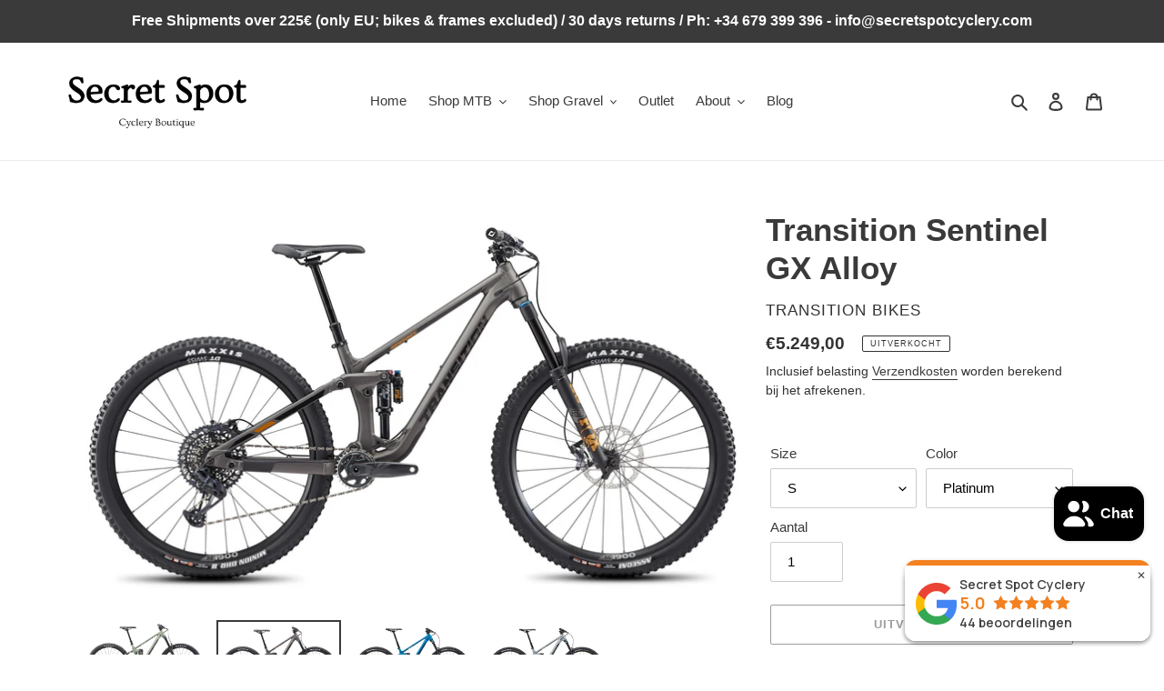

--- FILE ---
content_type: text/html; charset=utf-8
request_url: https://secretspotcyclery.com/nl/products/transition-sentinel-gx-alloy
body_size: 47777
content:
<!doctype html>
<html class="no-js" lang="nl">
<head><!--Content in content_for_header -->
<!--LayoutHub-Embed--><link rel="stylesheet" href="https://fonts.googleapis.com/css?family=Open+Sans:100,200,300,400,500,600,700,800,900|Noto+Sans+TC:100,200,300,400,500,600,700,800,900" /><link rel="stylesheet" type="text/css" href="[data-uri]" media="all">
<!--LH--><!--/LayoutHub-Embed--><!-- Global site tag (gtag.js) - Google Ads: 663590544 -->
<script async src="https://www.googletagmanager.com/gtag/js?id=AW-663590544"></script>
<script>
  window.dataLayer = window.dataLayer || [];
  function gtag(){dataLayer.push(arguments);}
  gtag('js', new Date());

  gtag('config', 'AW-663590544');
</script>

  <meta charset="utf-8">
  <meta http-equiv="X-UA-Compatible" content="IE=edge,chrome=1">
  <meta name="viewport" content="width=device-width,initial-scale=1">
  <meta name="theme-color" content="#3a3a3a"><link rel="canonical" href="https://secretspotcyclery.com/nl/products/transition-sentinel-gx-alloy"><link rel="shortcut icon" href="//secretspotcyclery.com/cdn/shop/files/Secret_Spot-logo-black_32x32.png?v=1613558352" type="image/png"><title>Transition Sentinel GX Alloy
&ndash; Secret Spot Cyclery</title><meta name="description" content="The Transition Sentinel inspires confidence like you’re wearing full body armor. It’s forgiving do-it-all attitude truly blurs the lines between planted bottomless sender and playful poppy trail pony. Whether you’re chasing EWS dreams or just a weekend afternoon escape, it will bring out the best in you. So easy to get"><!-- /snippets/social-meta-tags.liquid -->




<meta property="og:site_name" content="Secret Spot Cyclery">
<meta property="og:url" content="https://secretspotcyclery.com/nl/products/transition-sentinel-gx-alloy">
<meta property="og:title" content="Transition Sentinel GX Alloy">
<meta property="og:type" content="product">
<meta property="og:description" content="The Transition Sentinel inspires confidence like you’re wearing full body armor. It’s forgiving do-it-all attitude truly blurs the lines between planted bottomless sender and playful poppy trail pony. Whether you’re chasing EWS dreams or just a weekend afternoon escape, it will bring out the best in you. So easy to get">

  <meta property="og:price:amount" content="4.539,00">
  <meta property="og:price:currency" content="EUR">

<meta property="og:image" content="http://secretspotcyclery.com/cdn/shop/products/TransitionSentinelAlloyGXgreen_1200x1200.jpg?v=1670741969"><meta property="og:image" content="http://secretspotcyclery.com/cdn/shop/products/TransitionSentinelAlloyBlackPowder_1200x1200.jpg?v=1670741969"><meta property="og:image" content="http://secretspotcyclery.com/cdn/shop/products/2021_SentinelAlloyNX_Gallery2_1200x1200.jpg?v=1670741969">
<meta property="og:image:secure_url" content="https://secretspotcyclery.com/cdn/shop/products/TransitionSentinelAlloyGXgreen_1200x1200.jpg?v=1670741969"><meta property="og:image:secure_url" content="https://secretspotcyclery.com/cdn/shop/products/TransitionSentinelAlloyBlackPowder_1200x1200.jpg?v=1670741969"><meta property="og:image:secure_url" content="https://secretspotcyclery.com/cdn/shop/products/2021_SentinelAlloyNX_Gallery2_1200x1200.jpg?v=1670741969">


<meta name="twitter:card" content="summary_large_image">
<meta name="twitter:title" content="Transition Sentinel GX Alloy">
<meta name="twitter:description" content="The Transition Sentinel inspires confidence like you’re wearing full body armor. It’s forgiving do-it-all attitude truly blurs the lines between planted bottomless sender and playful poppy trail pony. Whether you’re chasing EWS dreams or just a weekend afternoon escape, it will bring out the best in you. So easy to get">


  <link href="//secretspotcyclery.com/cdn/shop/t/1/assets/theme.scss.css?v=38873709398299072761759260559" rel="stylesheet" type="text/css" media="all" />

  <script>
    var theme = {
      breakpoints: {
        medium: 750,
        large: 990,
        widescreen: 1400
      },
      strings: {
        addToCart: "Aan winkelwagen toevoegen",
        soldOut: "Uitverkocht",
        unavailable: "Niet beschikbaar",
        regularPrice: "Normale prijs",
        salePrice: "Aanbiedingsprijs",
        sale: "Aanbieding",
        fromLowestPrice: "van [price]",
        vendor: "Verkoper",
        showMore: "Laat meer zien",
        showLess: "Laat minder zien",
        searchFor: "Zoeken naar",
        addressError: "Fout bij het opzoeken van dat adres",
        addressNoResults: "Geen resultaten voor dat adres",
        addressQueryLimit: "Je hebt de gebruikslimiet van de Google API overschreden. Overweeg een upgrade naar een \u003ca href=\"https:\/\/developers.google.com\/maps\/premium\/usage-limits\"\u003ePremium-pakket\u003c\/a\u003e.",
        authError: "Er is een probleem opgetreden bij het verifiëren van je Google Maps-account.",
        newWindow: "Opent in een nieuw venster.",
        external: "Opent externe website.",
        newWindowExternal: "Opent externe website in een nieuw venster.",
        removeLabel: "[product] verwijderen",
        update: "Bijwerken",
        quantity: "Aantal",
        discountedTotal: "Totale korting",
        regularTotal: "Totaal normaal",
        priceColumn: "Zie kolom Prijs voor kortingsdetails.",
        quantityMinimumMessage: "Hoeveelheid moet 1 of meer zijn",
        cartError: "Er is een fout opgetreden bij het bijwerken van je winkelwagen. Probeer het opnieuw.",
        removedItemMessage: "\u003cspan class=\"cart__removed-product-details\"\u003e([quantity]) [link]\u003c\/span\u003e uit je winkelwagen verwijderd.",
        unitPrice: "Eenheidsprijs",
        unitPriceSeparator: "per",
        oneCartCount: "1 artikel",
        otherCartCount: "[count] artikelen",
        quantityLabel: "Aantal: [count]",
        products: "Producten",
        loading: "Laden",
        number_of_results: "[result_number] van [results_count]",
        number_of_results_found: "[results_count] resultaten gevonden",
        one_result_found: "1 resultaat gevonden"
      },
      moneyFormat: "€{{amount_with_comma_separator}}",
      moneyFormatWithCurrency: "€{{amount_with_comma_separator}} EUR",
      settings: {
        predictiveSearchEnabled: true,
        predictiveSearchShowPrice: true,
        predictiveSearchShowVendor: true
      }
    }

    document.documentElement.className = document.documentElement.className.replace('no-js', 'js');
  </script><script src="//secretspotcyclery.com/cdn/shop/t/1/assets/lazysizes.js?v=94224023136283657951591509159" async="async"></script>
  <script src="//secretspotcyclery.com/cdn/shop/t/1/assets/vendor.js?v=85833464202832145531591509161" defer="defer"></script>
  <script src="//secretspotcyclery.com/cdn/shop/t/1/assets/theme.js?v=89031576585505892971591509160" defer="defer"></script>

  <script>window.performance && window.performance.mark && window.performance.mark('shopify.content_for_header.start');</script><meta name="google-site-verification" content="TfZFggujgueS5sYANh5sft79OM0cae_ondUHghrW55E">
<meta id="shopify-digital-wallet" name="shopify-digital-wallet" content="/40877260965/digital_wallets/dialog">
<meta name="shopify-checkout-api-token" content="658109999ff4780151de157017514d7b">
<meta id="in-context-paypal-metadata" data-shop-id="40877260965" data-venmo-supported="false" data-environment="production" data-locale="nl_NL" data-paypal-v4="true" data-currency="EUR">
<link rel="alternate" hreflang="x-default" href="https://secretspotcyclery.com/products/transition-sentinel-gx-alloy">
<link rel="alternate" hreflang="en" href="https://secretspotcyclery.com/products/transition-sentinel-gx-alloy">
<link rel="alternate" hreflang="nl" href="https://secretspotcyclery.com/nl/products/transition-sentinel-gx-alloy">
<link rel="alternate" hreflang="es" href="https://secretspotcyclery.com/es/products/transition-sentinel-gx-alloy">
<link rel="alternate" type="application/json+oembed" href="https://secretspotcyclery.com/nl/products/transition-sentinel-gx-alloy.oembed">
<script async="async" src="/checkouts/internal/preloads.js?locale=nl-ES"></script>
<link rel="preconnect" href="https://shop.app" crossorigin="anonymous">
<script async="async" src="https://shop.app/checkouts/internal/preloads.js?locale=nl-ES&shop_id=40877260965" crossorigin="anonymous"></script>
<script id="apple-pay-shop-capabilities" type="application/json">{"shopId":40877260965,"countryCode":"ES","currencyCode":"EUR","merchantCapabilities":["supports3DS"],"merchantId":"gid:\/\/shopify\/Shop\/40877260965","merchantName":"Secret Spot Cyclery","requiredBillingContactFields":["postalAddress","email","phone"],"requiredShippingContactFields":["postalAddress","email","phone"],"shippingType":"shipping","supportedNetworks":["visa","maestro","masterCard","amex"],"total":{"type":"pending","label":"Secret Spot Cyclery","amount":"1.00"},"shopifyPaymentsEnabled":true,"supportsSubscriptions":true}</script>
<script id="shopify-features" type="application/json">{"accessToken":"658109999ff4780151de157017514d7b","betas":["rich-media-storefront-analytics"],"domain":"secretspotcyclery.com","predictiveSearch":true,"shopId":40877260965,"locale":"nl"}</script>
<script>var Shopify = Shopify || {};
Shopify.shop = "secret-spot-cyclery.myshopify.com";
Shopify.locale = "nl";
Shopify.currency = {"active":"EUR","rate":"1.0"};
Shopify.country = "ES";
Shopify.theme = {"name":"Debut","id":101051138213,"schema_name":"Debut","schema_version":"16.6.0","theme_store_id":796,"role":"main"};
Shopify.theme.handle = "null";
Shopify.theme.style = {"id":null,"handle":null};
Shopify.cdnHost = "secretspotcyclery.com/cdn";
Shopify.routes = Shopify.routes || {};
Shopify.routes.root = "/nl/";</script>
<script type="module">!function(o){(o.Shopify=o.Shopify||{}).modules=!0}(window);</script>
<script>!function(o){function n(){var o=[];function n(){o.push(Array.prototype.slice.apply(arguments))}return n.q=o,n}var t=o.Shopify=o.Shopify||{};t.loadFeatures=n(),t.autoloadFeatures=n()}(window);</script>
<script>
  window.ShopifyPay = window.ShopifyPay || {};
  window.ShopifyPay.apiHost = "shop.app\/pay";
  window.ShopifyPay.redirectState = null;
</script>
<script id="shop-js-analytics" type="application/json">{"pageType":"product"}</script>
<script defer="defer" async type="module" src="//secretspotcyclery.com/cdn/shopifycloud/shop-js/modules/v2/client.init-shop-cart-sync_C6i3jkHJ.nl.esm.js"></script>
<script defer="defer" async type="module" src="//secretspotcyclery.com/cdn/shopifycloud/shop-js/modules/v2/chunk.common_BswcWXXM.esm.js"></script>
<script type="module">
  await import("//secretspotcyclery.com/cdn/shopifycloud/shop-js/modules/v2/client.init-shop-cart-sync_C6i3jkHJ.nl.esm.js");
await import("//secretspotcyclery.com/cdn/shopifycloud/shop-js/modules/v2/chunk.common_BswcWXXM.esm.js");

  window.Shopify.SignInWithShop?.initShopCartSync?.({"fedCMEnabled":true,"windoidEnabled":true});

</script>
<script>
  window.Shopify = window.Shopify || {};
  if (!window.Shopify.featureAssets) window.Shopify.featureAssets = {};
  window.Shopify.featureAssets['shop-js'] = {"shop-cart-sync":["modules/v2/client.shop-cart-sync_CZ94901E.nl.esm.js","modules/v2/chunk.common_BswcWXXM.esm.js"],"init-fed-cm":["modules/v2/client.init-fed-cm_Bhxzq1Av.nl.esm.js","modules/v2/chunk.common_BswcWXXM.esm.js"],"init-windoid":["modules/v2/client.init-windoid_DaWlpY2d.nl.esm.js","modules/v2/chunk.common_BswcWXXM.esm.js"],"init-shop-email-lookup-coordinator":["modules/v2/client.init-shop-email-lookup-coordinator_gutOgwhz.nl.esm.js","modules/v2/chunk.common_BswcWXXM.esm.js"],"shop-cash-offers":["modules/v2/client.shop-cash-offers_CvzbeIcj.nl.esm.js","modules/v2/chunk.common_BswcWXXM.esm.js","modules/v2/chunk.modal_DrlAPDrt.esm.js"],"shop-button":["modules/v2/client.shop-button_C6AYsd0g.nl.esm.js","modules/v2/chunk.common_BswcWXXM.esm.js"],"shop-toast-manager":["modules/v2/client.shop-toast-manager_CNZwTRsQ.nl.esm.js","modules/v2/chunk.common_BswcWXXM.esm.js"],"avatar":["modules/v2/client.avatar_BTnouDA3.nl.esm.js"],"pay-button":["modules/v2/client.pay-button_D0CY5Z72.nl.esm.js","modules/v2/chunk.common_BswcWXXM.esm.js"],"init-shop-cart-sync":["modules/v2/client.init-shop-cart-sync_C6i3jkHJ.nl.esm.js","modules/v2/chunk.common_BswcWXXM.esm.js"],"shop-login-button":["modules/v2/client.shop-login-button_9WsqYXnS.nl.esm.js","modules/v2/chunk.common_BswcWXXM.esm.js","modules/v2/chunk.modal_DrlAPDrt.esm.js"],"init-customer-accounts-sign-up":["modules/v2/client.init-customer-accounts-sign-up_CsVy15L-.nl.esm.js","modules/v2/client.shop-login-button_9WsqYXnS.nl.esm.js","modules/v2/chunk.common_BswcWXXM.esm.js","modules/v2/chunk.modal_DrlAPDrt.esm.js"],"init-shop-for-new-customer-accounts":["modules/v2/client.init-shop-for-new-customer-accounts_BGMyI5yD.nl.esm.js","modules/v2/client.shop-login-button_9WsqYXnS.nl.esm.js","modules/v2/chunk.common_BswcWXXM.esm.js","modules/v2/chunk.modal_DrlAPDrt.esm.js"],"init-customer-accounts":["modules/v2/client.init-customer-accounts_BCKHF9sU.nl.esm.js","modules/v2/client.shop-login-button_9WsqYXnS.nl.esm.js","modules/v2/chunk.common_BswcWXXM.esm.js","modules/v2/chunk.modal_DrlAPDrt.esm.js"],"shop-follow-button":["modules/v2/client.shop-follow-button_CcVMvnCK.nl.esm.js","modules/v2/chunk.common_BswcWXXM.esm.js","modules/v2/chunk.modal_DrlAPDrt.esm.js"],"checkout-modal":["modules/v2/client.checkout-modal_DXQEEo_K.nl.esm.js","modules/v2/chunk.common_BswcWXXM.esm.js","modules/v2/chunk.modal_DrlAPDrt.esm.js"],"lead-capture":["modules/v2/client.lead-capture_DIAGFvma.nl.esm.js","modules/v2/chunk.common_BswcWXXM.esm.js","modules/v2/chunk.modal_DrlAPDrt.esm.js"],"shop-login":["modules/v2/client.shop-login_Dqs9bWtE.nl.esm.js","modules/v2/chunk.common_BswcWXXM.esm.js","modules/v2/chunk.modal_DrlAPDrt.esm.js"],"payment-terms":["modules/v2/client.payment-terms_BENis1BN.nl.esm.js","modules/v2/chunk.common_BswcWXXM.esm.js","modules/v2/chunk.modal_DrlAPDrt.esm.js"]};
</script>
<script>(function() {
  var isLoaded = false;
  function asyncLoad() {
    if (isLoaded) return;
    isLoaded = true;
    var urls = ["https:\/\/chimpstatic.com\/mcjs-connected\/js\/users\/7f114eda59686dcb6cd8a135b\/c022ed648a249ae64a04abf00.js?shop=secret-spot-cyclery.myshopify.com","https:\/\/media.getmason.io\/api\/modemagic\/loader600f1ef197241dd8853ad2a095acdf97.js?shop=secret-spot-cyclery.myshopify.com","https:\/\/connector-app.dhlparcel.nl\/scripts\/shopify.js?shop=secret-spot-cyclery.myshopify.com"];
    for (var i = 0; i < urls.length; i++) {
      var s = document.createElement('script');
      s.type = 'text/javascript';
      s.async = true;
      s.src = urls[i];
      var x = document.getElementsByTagName('script')[0];
      x.parentNode.insertBefore(s, x);
    }
  };
  if(window.attachEvent) {
    window.attachEvent('onload', asyncLoad);
  } else {
    window.addEventListener('load', asyncLoad, false);
  }
})();</script>
<script id="__st">var __st={"a":40877260965,"offset":3600,"reqid":"48b1687d-c4c1-416e-b146-16366a29c46d-1768922384","pageurl":"secretspotcyclery.com\/nl\/products\/transition-sentinel-gx-alloy","u":"544818c0ff81","p":"product","rtyp":"product","rid":6898966790340};</script>
<script>window.ShopifyPaypalV4VisibilityTracking = true;</script>
<script id="captcha-bootstrap">!function(){'use strict';const t='contact',e='account',n='new_comment',o=[[t,t],['blogs',n],['comments',n],[t,'customer']],c=[[e,'customer_login'],[e,'guest_login'],[e,'recover_customer_password'],[e,'create_customer']],r=t=>t.map((([t,e])=>`form[action*='/${t}']:not([data-nocaptcha='true']) input[name='form_type'][value='${e}']`)).join(','),a=t=>()=>t?[...document.querySelectorAll(t)].map((t=>t.form)):[];function s(){const t=[...o],e=r(t);return a(e)}const i='password',u='form_key',d=['recaptcha-v3-token','g-recaptcha-response','h-captcha-response',i],f=()=>{try{return window.sessionStorage}catch{return}},m='__shopify_v',_=t=>t.elements[u];function p(t,e,n=!1){try{const o=window.sessionStorage,c=JSON.parse(o.getItem(e)),{data:r}=function(t){const{data:e,action:n}=t;return t[m]||n?{data:e,action:n}:{data:t,action:n}}(c);for(const[e,n]of Object.entries(r))t.elements[e]&&(t.elements[e].value=n);n&&o.removeItem(e)}catch(o){console.error('form repopulation failed',{error:o})}}const l='form_type',E='cptcha';function T(t){t.dataset[E]=!0}const w=window,h=w.document,L='Shopify',v='ce_forms',y='captcha';let A=!1;((t,e)=>{const n=(g='f06e6c50-85a8-45c8-87d0-21a2b65856fe',I='https://cdn.shopify.com/shopifycloud/storefront-forms-hcaptcha/ce_storefront_forms_captcha_hcaptcha.v1.5.2.iife.js',D={infoText:'Beschermd door hCaptcha',privacyText:'Privacy',termsText:'Voorwaarden'},(t,e,n)=>{const o=w[L][v],c=o.bindForm;if(c)return c(t,g,e,D).then(n);var r;o.q.push([[t,g,e,D],n]),r=I,A||(h.body.append(Object.assign(h.createElement('script'),{id:'captcha-provider',async:!0,src:r})),A=!0)});var g,I,D;w[L]=w[L]||{},w[L][v]=w[L][v]||{},w[L][v].q=[],w[L][y]=w[L][y]||{},w[L][y].protect=function(t,e){n(t,void 0,e),T(t)},Object.freeze(w[L][y]),function(t,e,n,w,h,L){const[v,y,A,g]=function(t,e,n){const i=e?o:[],u=t?c:[],d=[...i,...u],f=r(d),m=r(i),_=r(d.filter((([t,e])=>n.includes(e))));return[a(f),a(m),a(_),s()]}(w,h,L),I=t=>{const e=t.target;return e instanceof HTMLFormElement?e:e&&e.form},D=t=>v().includes(t);t.addEventListener('submit',(t=>{const e=I(t);if(!e)return;const n=D(e)&&!e.dataset.hcaptchaBound&&!e.dataset.recaptchaBound,o=_(e),c=g().includes(e)&&(!o||!o.value);(n||c)&&t.preventDefault(),c&&!n&&(function(t){try{if(!f())return;!function(t){const e=f();if(!e)return;const n=_(t);if(!n)return;const o=n.value;o&&e.removeItem(o)}(t);const e=Array.from(Array(32),(()=>Math.random().toString(36)[2])).join('');!function(t,e){_(t)||t.append(Object.assign(document.createElement('input'),{type:'hidden',name:u})),t.elements[u].value=e}(t,e),function(t,e){const n=f();if(!n)return;const o=[...t.querySelectorAll(`input[type='${i}']`)].map((({name:t})=>t)),c=[...d,...o],r={};for(const[a,s]of new FormData(t).entries())c.includes(a)||(r[a]=s);n.setItem(e,JSON.stringify({[m]:1,action:t.action,data:r}))}(t,e)}catch(e){console.error('failed to persist form',e)}}(e),e.submit())}));const S=(t,e)=>{t&&!t.dataset[E]&&(n(t,e.some((e=>e===t))),T(t))};for(const o of['focusin','change'])t.addEventListener(o,(t=>{const e=I(t);D(e)&&S(e,y())}));const B=e.get('form_key'),M=e.get(l),P=B&&M;t.addEventListener('DOMContentLoaded',(()=>{const t=y();if(P)for(const e of t)e.elements[l].value===M&&p(e,B);[...new Set([...A(),...v().filter((t=>'true'===t.dataset.shopifyCaptcha))])].forEach((e=>S(e,t)))}))}(h,new URLSearchParams(w.location.search),n,t,e,['guest_login'])})(!0,!0)}();</script>
<script integrity="sha256-4kQ18oKyAcykRKYeNunJcIwy7WH5gtpwJnB7kiuLZ1E=" data-source-attribution="shopify.loadfeatures" defer="defer" src="//secretspotcyclery.com/cdn/shopifycloud/storefront/assets/storefront/load_feature-a0a9edcb.js" crossorigin="anonymous"></script>
<script crossorigin="anonymous" defer="defer" src="//secretspotcyclery.com/cdn/shopifycloud/storefront/assets/shopify_pay/storefront-65b4c6d7.js?v=20250812"></script>
<script data-source-attribution="shopify.dynamic_checkout.dynamic.init">var Shopify=Shopify||{};Shopify.PaymentButton=Shopify.PaymentButton||{isStorefrontPortableWallets:!0,init:function(){window.Shopify.PaymentButton.init=function(){};var t=document.createElement("script");t.src="https://secretspotcyclery.com/cdn/shopifycloud/portable-wallets/latest/portable-wallets.nl.js",t.type="module",document.head.appendChild(t)}};
</script>
<script data-source-attribution="shopify.dynamic_checkout.buyer_consent">
  function portableWalletsHideBuyerConsent(e){var t=document.getElementById("shopify-buyer-consent"),n=document.getElementById("shopify-subscription-policy-button");t&&n&&(t.classList.add("hidden"),t.setAttribute("aria-hidden","true"),n.removeEventListener("click",e))}function portableWalletsShowBuyerConsent(e){var t=document.getElementById("shopify-buyer-consent"),n=document.getElementById("shopify-subscription-policy-button");t&&n&&(t.classList.remove("hidden"),t.removeAttribute("aria-hidden"),n.addEventListener("click",e))}window.Shopify?.PaymentButton&&(window.Shopify.PaymentButton.hideBuyerConsent=portableWalletsHideBuyerConsent,window.Shopify.PaymentButton.showBuyerConsent=portableWalletsShowBuyerConsent);
</script>
<script>
  function portableWalletsCleanup(e){e&&e.src&&console.error("Failed to load portable wallets script "+e.src);var t=document.querySelectorAll("shopify-accelerated-checkout .shopify-payment-button__skeleton, shopify-accelerated-checkout-cart .wallet-cart-button__skeleton"),e=document.getElementById("shopify-buyer-consent");for(let e=0;e<t.length;e++)t[e].remove();e&&e.remove()}function portableWalletsNotLoadedAsModule(e){e instanceof ErrorEvent&&"string"==typeof e.message&&e.message.includes("import.meta")&&"string"==typeof e.filename&&e.filename.includes("portable-wallets")&&(window.removeEventListener("error",portableWalletsNotLoadedAsModule),window.Shopify.PaymentButton.failedToLoad=e,"loading"===document.readyState?document.addEventListener("DOMContentLoaded",window.Shopify.PaymentButton.init):window.Shopify.PaymentButton.init())}window.addEventListener("error",portableWalletsNotLoadedAsModule);
</script>

<script type="module" src="https://secretspotcyclery.com/cdn/shopifycloud/portable-wallets/latest/portable-wallets.nl.js" onError="portableWalletsCleanup(this)" crossorigin="anonymous"></script>
<script nomodule>
  document.addEventListener("DOMContentLoaded", portableWalletsCleanup);
</script>

<link id="shopify-accelerated-checkout-styles" rel="stylesheet" media="screen" href="https://secretspotcyclery.com/cdn/shopifycloud/portable-wallets/latest/accelerated-checkout-backwards-compat.css" crossorigin="anonymous">
<style id="shopify-accelerated-checkout-cart">
        #shopify-buyer-consent {
  margin-top: 1em;
  display: inline-block;
  width: 100%;
}

#shopify-buyer-consent.hidden {
  display: none;
}

#shopify-subscription-policy-button {
  background: none;
  border: none;
  padding: 0;
  text-decoration: underline;
  font-size: inherit;
  cursor: pointer;
}

#shopify-subscription-policy-button::before {
  box-shadow: none;
}

      </style>

<script>window.performance && window.performance.mark && window.performance.mark('shopify.content_for_header.end');</script>
<!-- BEGIN app block: shopify://apps/seowill-seoant-ai-seo/blocks/seoant-core/8e57283b-dcb0-4f7b-a947-fb5c57a0d59d -->
<!--SEOAnt Core By SEOAnt Teams, v0.1.6 START -->







    <!-- BEGIN app snippet: Product-JSON-LD --><!-- END app snippet -->


<!-- SON-LD generated By SEOAnt END -->



<!-- Start : SEOAnt BrokenLink Redirect --><script type="text/javascript">
    !function(t){var e={};function r(n){if(e[n])return e[n].exports;var o=e[n]={i:n,l:!1,exports:{}};return t[n].call(o.exports,o,o.exports,r),o.l=!0,o.exports}r.m=t,r.c=e,r.d=function(t,e,n){r.o(t,e)||Object.defineProperty(t,e,{enumerable:!0,get:n})},r.r=function(t){"undefined"!==typeof Symbol&&Symbol.toStringTag&&Object.defineProperty(t,Symbol.toStringTag,{value:"Module"}),Object.defineProperty(t,"__esModule",{value:!0})},r.t=function(t,e){if(1&e&&(t=r(t)),8&e)return t;if(4&e&&"object"===typeof t&&t&&t.__esModule)return t;var n=Object.create(null);if(r.r(n),Object.defineProperty(n,"default",{enumerable:!0,value:t}),2&e&&"string"!=typeof t)for(var o in t)r.d(n,o,function(e){return t[e]}.bind(null,o));return n},r.n=function(t){var e=t&&t.__esModule?function(){return t.default}:function(){return t};return r.d(e,"a",e),e},r.o=function(t,e){return Object.prototype.hasOwnProperty.call(t,e)},r.p="",r(r.s=11)}([function(t,e,r){"use strict";var n=r(2),o=Object.prototype.toString;function i(t){return"[object Array]"===o.call(t)}function a(t){return"undefined"===typeof t}function u(t){return null!==t&&"object"===typeof t}function s(t){return"[object Function]"===o.call(t)}function c(t,e){if(null!==t&&"undefined"!==typeof t)if("object"!==typeof t&&(t=[t]),i(t))for(var r=0,n=t.length;r<n;r++)e.call(null,t[r],r,t);else for(var o in t)Object.prototype.hasOwnProperty.call(t,o)&&e.call(null,t[o],o,t)}t.exports={isArray:i,isArrayBuffer:function(t){return"[object ArrayBuffer]"===o.call(t)},isBuffer:function(t){return null!==t&&!a(t)&&null!==t.constructor&&!a(t.constructor)&&"function"===typeof t.constructor.isBuffer&&t.constructor.isBuffer(t)},isFormData:function(t){return"undefined"!==typeof FormData&&t instanceof FormData},isArrayBufferView:function(t){return"undefined"!==typeof ArrayBuffer&&ArrayBuffer.isView?ArrayBuffer.isView(t):t&&t.buffer&&t.buffer instanceof ArrayBuffer},isString:function(t){return"string"===typeof t},isNumber:function(t){return"number"===typeof t},isObject:u,isUndefined:a,isDate:function(t){return"[object Date]"===o.call(t)},isFile:function(t){return"[object File]"===o.call(t)},isBlob:function(t){return"[object Blob]"===o.call(t)},isFunction:s,isStream:function(t){return u(t)&&s(t.pipe)},isURLSearchParams:function(t){return"undefined"!==typeof URLSearchParams&&t instanceof URLSearchParams},isStandardBrowserEnv:function(){return("undefined"===typeof navigator||"ReactNative"!==navigator.product&&"NativeScript"!==navigator.product&&"NS"!==navigator.product)&&("undefined"!==typeof window&&"undefined"!==typeof document)},forEach:c,merge:function t(){var e={};function r(r,n){"object"===typeof e[n]&&"object"===typeof r?e[n]=t(e[n],r):e[n]=r}for(var n=0,o=arguments.length;n<o;n++)c(arguments[n],r);return e},deepMerge:function t(){var e={};function r(r,n){"object"===typeof e[n]&&"object"===typeof r?e[n]=t(e[n],r):e[n]="object"===typeof r?t({},r):r}for(var n=0,o=arguments.length;n<o;n++)c(arguments[n],r);return e},extend:function(t,e,r){return c(e,(function(e,o){t[o]=r&&"function"===typeof e?n(e,r):e})),t},trim:function(t){return t.replace(/^\s*/,"").replace(/\s*$/,"")}}},function(t,e,r){t.exports=r(12)},function(t,e,r){"use strict";t.exports=function(t,e){return function(){for(var r=new Array(arguments.length),n=0;n<r.length;n++)r[n]=arguments[n];return t.apply(e,r)}}},function(t,e,r){"use strict";var n=r(0);function o(t){return encodeURIComponent(t).replace(/%40/gi,"@").replace(/%3A/gi,":").replace(/%24/g,"$").replace(/%2C/gi,",").replace(/%20/g,"+").replace(/%5B/gi,"[").replace(/%5D/gi,"]")}t.exports=function(t,e,r){if(!e)return t;var i;if(r)i=r(e);else if(n.isURLSearchParams(e))i=e.toString();else{var a=[];n.forEach(e,(function(t,e){null!==t&&"undefined"!==typeof t&&(n.isArray(t)?e+="[]":t=[t],n.forEach(t,(function(t){n.isDate(t)?t=t.toISOString():n.isObject(t)&&(t=JSON.stringify(t)),a.push(o(e)+"="+o(t))})))})),i=a.join("&")}if(i){var u=t.indexOf("#");-1!==u&&(t=t.slice(0,u)),t+=(-1===t.indexOf("?")?"?":"&")+i}return t}},function(t,e,r){"use strict";t.exports=function(t){return!(!t||!t.__CANCEL__)}},function(t,e,r){"use strict";(function(e){var n=r(0),o=r(19),i={"Content-Type":"application/x-www-form-urlencoded"};function a(t,e){!n.isUndefined(t)&&n.isUndefined(t["Content-Type"])&&(t["Content-Type"]=e)}var u={adapter:function(){var t;return("undefined"!==typeof XMLHttpRequest||"undefined"!==typeof e&&"[object process]"===Object.prototype.toString.call(e))&&(t=r(6)),t}(),transformRequest:[function(t,e){return o(e,"Accept"),o(e,"Content-Type"),n.isFormData(t)||n.isArrayBuffer(t)||n.isBuffer(t)||n.isStream(t)||n.isFile(t)||n.isBlob(t)?t:n.isArrayBufferView(t)?t.buffer:n.isURLSearchParams(t)?(a(e,"application/x-www-form-urlencoded;charset=utf-8"),t.toString()):n.isObject(t)?(a(e,"application/json;charset=utf-8"),JSON.stringify(t)):t}],transformResponse:[function(t){if("string"===typeof t)try{t=JSON.parse(t)}catch(e){}return t}],timeout:0,xsrfCookieName:"XSRF-TOKEN",xsrfHeaderName:"X-XSRF-TOKEN",maxContentLength:-1,validateStatus:function(t){return t>=200&&t<300},headers:{common:{Accept:"application/json, text/plain, */*"}}};n.forEach(["delete","get","head"],(function(t){u.headers[t]={}})),n.forEach(["post","put","patch"],(function(t){u.headers[t]=n.merge(i)})),t.exports=u}).call(this,r(18))},function(t,e,r){"use strict";var n=r(0),o=r(20),i=r(3),a=r(22),u=r(25),s=r(26),c=r(7);t.exports=function(t){return new Promise((function(e,f){var l=t.data,p=t.headers;n.isFormData(l)&&delete p["Content-Type"];var h=new XMLHttpRequest;if(t.auth){var d=t.auth.username||"",m=t.auth.password||"";p.Authorization="Basic "+btoa(d+":"+m)}var y=a(t.baseURL,t.url);if(h.open(t.method.toUpperCase(),i(y,t.params,t.paramsSerializer),!0),h.timeout=t.timeout,h.onreadystatechange=function(){if(h&&4===h.readyState&&(0!==h.status||h.responseURL&&0===h.responseURL.indexOf("file:"))){var r="getAllResponseHeaders"in h?u(h.getAllResponseHeaders()):null,n={data:t.responseType&&"text"!==t.responseType?h.response:h.responseText,status:h.status,statusText:h.statusText,headers:r,config:t,request:h};o(e,f,n),h=null}},h.onabort=function(){h&&(f(c("Request aborted",t,"ECONNABORTED",h)),h=null)},h.onerror=function(){f(c("Network Error",t,null,h)),h=null},h.ontimeout=function(){var e="timeout of "+t.timeout+"ms exceeded";t.timeoutErrorMessage&&(e=t.timeoutErrorMessage),f(c(e,t,"ECONNABORTED",h)),h=null},n.isStandardBrowserEnv()){var v=r(27),g=(t.withCredentials||s(y))&&t.xsrfCookieName?v.read(t.xsrfCookieName):void 0;g&&(p[t.xsrfHeaderName]=g)}if("setRequestHeader"in h&&n.forEach(p,(function(t,e){"undefined"===typeof l&&"content-type"===e.toLowerCase()?delete p[e]:h.setRequestHeader(e,t)})),n.isUndefined(t.withCredentials)||(h.withCredentials=!!t.withCredentials),t.responseType)try{h.responseType=t.responseType}catch(w){if("json"!==t.responseType)throw w}"function"===typeof t.onDownloadProgress&&h.addEventListener("progress",t.onDownloadProgress),"function"===typeof t.onUploadProgress&&h.upload&&h.upload.addEventListener("progress",t.onUploadProgress),t.cancelToken&&t.cancelToken.promise.then((function(t){h&&(h.abort(),f(t),h=null)})),void 0===l&&(l=null),h.send(l)}))}},function(t,e,r){"use strict";var n=r(21);t.exports=function(t,e,r,o,i){var a=new Error(t);return n(a,e,r,o,i)}},function(t,e,r){"use strict";var n=r(0);t.exports=function(t,e){e=e||{};var r={},o=["url","method","params","data"],i=["headers","auth","proxy"],a=["baseURL","url","transformRequest","transformResponse","paramsSerializer","timeout","withCredentials","adapter","responseType","xsrfCookieName","xsrfHeaderName","onUploadProgress","onDownloadProgress","maxContentLength","validateStatus","maxRedirects","httpAgent","httpsAgent","cancelToken","socketPath"];n.forEach(o,(function(t){"undefined"!==typeof e[t]&&(r[t]=e[t])})),n.forEach(i,(function(o){n.isObject(e[o])?r[o]=n.deepMerge(t[o],e[o]):"undefined"!==typeof e[o]?r[o]=e[o]:n.isObject(t[o])?r[o]=n.deepMerge(t[o]):"undefined"!==typeof t[o]&&(r[o]=t[o])})),n.forEach(a,(function(n){"undefined"!==typeof e[n]?r[n]=e[n]:"undefined"!==typeof t[n]&&(r[n]=t[n])}));var u=o.concat(i).concat(a),s=Object.keys(e).filter((function(t){return-1===u.indexOf(t)}));return n.forEach(s,(function(n){"undefined"!==typeof e[n]?r[n]=e[n]:"undefined"!==typeof t[n]&&(r[n]=t[n])})),r}},function(t,e,r){"use strict";function n(t){this.message=t}n.prototype.toString=function(){return"Cancel"+(this.message?": "+this.message:"")},n.prototype.__CANCEL__=!0,t.exports=n},function(t,e,r){t.exports=r(13)},function(t,e,r){t.exports=r(30)},function(t,e,r){var n=function(t){"use strict";var e=Object.prototype,r=e.hasOwnProperty,n="function"===typeof Symbol?Symbol:{},o=n.iterator||"@@iterator",i=n.asyncIterator||"@@asyncIterator",a=n.toStringTag||"@@toStringTag";function u(t,e,r){return Object.defineProperty(t,e,{value:r,enumerable:!0,configurable:!0,writable:!0}),t[e]}try{u({},"")}catch(S){u=function(t,e,r){return t[e]=r}}function s(t,e,r,n){var o=e&&e.prototype instanceof l?e:l,i=Object.create(o.prototype),a=new L(n||[]);return i._invoke=function(t,e,r){var n="suspendedStart";return function(o,i){if("executing"===n)throw new Error("Generator is already running");if("completed"===n){if("throw"===o)throw i;return j()}for(r.method=o,r.arg=i;;){var a=r.delegate;if(a){var u=x(a,r);if(u){if(u===f)continue;return u}}if("next"===r.method)r.sent=r._sent=r.arg;else if("throw"===r.method){if("suspendedStart"===n)throw n="completed",r.arg;r.dispatchException(r.arg)}else"return"===r.method&&r.abrupt("return",r.arg);n="executing";var s=c(t,e,r);if("normal"===s.type){if(n=r.done?"completed":"suspendedYield",s.arg===f)continue;return{value:s.arg,done:r.done}}"throw"===s.type&&(n="completed",r.method="throw",r.arg=s.arg)}}}(t,r,a),i}function c(t,e,r){try{return{type:"normal",arg:t.call(e,r)}}catch(S){return{type:"throw",arg:S}}}t.wrap=s;var f={};function l(){}function p(){}function h(){}var d={};d[o]=function(){return this};var m=Object.getPrototypeOf,y=m&&m(m(T([])));y&&y!==e&&r.call(y,o)&&(d=y);var v=h.prototype=l.prototype=Object.create(d);function g(t){["next","throw","return"].forEach((function(e){u(t,e,(function(t){return this._invoke(e,t)}))}))}function w(t,e){var n;this._invoke=function(o,i){function a(){return new e((function(n,a){!function n(o,i,a,u){var s=c(t[o],t,i);if("throw"!==s.type){var f=s.arg,l=f.value;return l&&"object"===typeof l&&r.call(l,"__await")?e.resolve(l.__await).then((function(t){n("next",t,a,u)}),(function(t){n("throw",t,a,u)})):e.resolve(l).then((function(t){f.value=t,a(f)}),(function(t){return n("throw",t,a,u)}))}u(s.arg)}(o,i,n,a)}))}return n=n?n.then(a,a):a()}}function x(t,e){var r=t.iterator[e.method];if(void 0===r){if(e.delegate=null,"throw"===e.method){if(t.iterator.return&&(e.method="return",e.arg=void 0,x(t,e),"throw"===e.method))return f;e.method="throw",e.arg=new TypeError("The iterator does not provide a 'throw' method")}return f}var n=c(r,t.iterator,e.arg);if("throw"===n.type)return e.method="throw",e.arg=n.arg,e.delegate=null,f;var o=n.arg;return o?o.done?(e[t.resultName]=o.value,e.next=t.nextLoc,"return"!==e.method&&(e.method="next",e.arg=void 0),e.delegate=null,f):o:(e.method="throw",e.arg=new TypeError("iterator result is not an object"),e.delegate=null,f)}function b(t){var e={tryLoc:t[0]};1 in t&&(e.catchLoc=t[1]),2 in t&&(e.finallyLoc=t[2],e.afterLoc=t[3]),this.tryEntries.push(e)}function E(t){var e=t.completion||{};e.type="normal",delete e.arg,t.completion=e}function L(t){this.tryEntries=[{tryLoc:"root"}],t.forEach(b,this),this.reset(!0)}function T(t){if(t){var e=t[o];if(e)return e.call(t);if("function"===typeof t.next)return t;if(!isNaN(t.length)){var n=-1,i=function e(){for(;++n<t.length;)if(r.call(t,n))return e.value=t[n],e.done=!1,e;return e.value=void 0,e.done=!0,e};return i.next=i}}return{next:j}}function j(){return{value:void 0,done:!0}}return p.prototype=v.constructor=h,h.constructor=p,p.displayName=u(h,a,"GeneratorFunction"),t.isGeneratorFunction=function(t){var e="function"===typeof t&&t.constructor;return!!e&&(e===p||"GeneratorFunction"===(e.displayName||e.name))},t.mark=function(t){return Object.setPrototypeOf?Object.setPrototypeOf(t,h):(t.__proto__=h,u(t,a,"GeneratorFunction")),t.prototype=Object.create(v),t},t.awrap=function(t){return{__await:t}},g(w.prototype),w.prototype[i]=function(){return this},t.AsyncIterator=w,t.async=function(e,r,n,o,i){void 0===i&&(i=Promise);var a=new w(s(e,r,n,o),i);return t.isGeneratorFunction(r)?a:a.next().then((function(t){return t.done?t.value:a.next()}))},g(v),u(v,a,"Generator"),v[o]=function(){return this},v.toString=function(){return"[object Generator]"},t.keys=function(t){var e=[];for(var r in t)e.push(r);return e.reverse(),function r(){for(;e.length;){var n=e.pop();if(n in t)return r.value=n,r.done=!1,r}return r.done=!0,r}},t.values=T,L.prototype={constructor:L,reset:function(t){if(this.prev=0,this.next=0,this.sent=this._sent=void 0,this.done=!1,this.delegate=null,this.method="next",this.arg=void 0,this.tryEntries.forEach(E),!t)for(var e in this)"t"===e.charAt(0)&&r.call(this,e)&&!isNaN(+e.slice(1))&&(this[e]=void 0)},stop:function(){this.done=!0;var t=this.tryEntries[0].completion;if("throw"===t.type)throw t.arg;return this.rval},dispatchException:function(t){if(this.done)throw t;var e=this;function n(r,n){return a.type="throw",a.arg=t,e.next=r,n&&(e.method="next",e.arg=void 0),!!n}for(var o=this.tryEntries.length-1;o>=0;--o){var i=this.tryEntries[o],a=i.completion;if("root"===i.tryLoc)return n("end");if(i.tryLoc<=this.prev){var u=r.call(i,"catchLoc"),s=r.call(i,"finallyLoc");if(u&&s){if(this.prev<i.catchLoc)return n(i.catchLoc,!0);if(this.prev<i.finallyLoc)return n(i.finallyLoc)}else if(u){if(this.prev<i.catchLoc)return n(i.catchLoc,!0)}else{if(!s)throw new Error("try statement without catch or finally");if(this.prev<i.finallyLoc)return n(i.finallyLoc)}}}},abrupt:function(t,e){for(var n=this.tryEntries.length-1;n>=0;--n){var o=this.tryEntries[n];if(o.tryLoc<=this.prev&&r.call(o,"finallyLoc")&&this.prev<o.finallyLoc){var i=o;break}}i&&("break"===t||"continue"===t)&&i.tryLoc<=e&&e<=i.finallyLoc&&(i=null);var a=i?i.completion:{};return a.type=t,a.arg=e,i?(this.method="next",this.next=i.finallyLoc,f):this.complete(a)},complete:function(t,e){if("throw"===t.type)throw t.arg;return"break"===t.type||"continue"===t.type?this.next=t.arg:"return"===t.type?(this.rval=this.arg=t.arg,this.method="return",this.next="end"):"normal"===t.type&&e&&(this.next=e),f},finish:function(t){for(var e=this.tryEntries.length-1;e>=0;--e){var r=this.tryEntries[e];if(r.finallyLoc===t)return this.complete(r.completion,r.afterLoc),E(r),f}},catch:function(t){for(var e=this.tryEntries.length-1;e>=0;--e){var r=this.tryEntries[e];if(r.tryLoc===t){var n=r.completion;if("throw"===n.type){var o=n.arg;E(r)}return o}}throw new Error("illegal catch attempt")},delegateYield:function(t,e,r){return this.delegate={iterator:T(t),resultName:e,nextLoc:r},"next"===this.method&&(this.arg=void 0),f}},t}(t.exports);try{regeneratorRuntime=n}catch(o){Function("r","regeneratorRuntime = r")(n)}},function(t,e,r){"use strict";var n=r(0),o=r(2),i=r(14),a=r(8);function u(t){var e=new i(t),r=o(i.prototype.request,e);return n.extend(r,i.prototype,e),n.extend(r,e),r}var s=u(r(5));s.Axios=i,s.create=function(t){return u(a(s.defaults,t))},s.Cancel=r(9),s.CancelToken=r(28),s.isCancel=r(4),s.all=function(t){return Promise.all(t)},s.spread=r(29),t.exports=s,t.exports.default=s},function(t,e,r){"use strict";var n=r(0),o=r(3),i=r(15),a=r(16),u=r(8);function s(t){this.defaults=t,this.interceptors={request:new i,response:new i}}s.prototype.request=function(t){"string"===typeof t?(t=arguments[1]||{}).url=arguments[0]:t=t||{},(t=u(this.defaults,t)).method?t.method=t.method.toLowerCase():this.defaults.method?t.method=this.defaults.method.toLowerCase():t.method="get";var e=[a,void 0],r=Promise.resolve(t);for(this.interceptors.request.forEach((function(t){e.unshift(t.fulfilled,t.rejected)})),this.interceptors.response.forEach((function(t){e.push(t.fulfilled,t.rejected)}));e.length;)r=r.then(e.shift(),e.shift());return r},s.prototype.getUri=function(t){return t=u(this.defaults,t),o(t.url,t.params,t.paramsSerializer).replace(/^\?/,"")},n.forEach(["delete","get","head","options"],(function(t){s.prototype[t]=function(e,r){return this.request(n.merge(r||{},{method:t,url:e}))}})),n.forEach(["post","put","patch"],(function(t){s.prototype[t]=function(e,r,o){return this.request(n.merge(o||{},{method:t,url:e,data:r}))}})),t.exports=s},function(t,e,r){"use strict";var n=r(0);function o(){this.handlers=[]}o.prototype.use=function(t,e){return this.handlers.push({fulfilled:t,rejected:e}),this.handlers.length-1},o.prototype.eject=function(t){this.handlers[t]&&(this.handlers[t]=null)},o.prototype.forEach=function(t){n.forEach(this.handlers,(function(e){null!==e&&t(e)}))},t.exports=o},function(t,e,r){"use strict";var n=r(0),o=r(17),i=r(4),a=r(5);function u(t){t.cancelToken&&t.cancelToken.throwIfRequested()}t.exports=function(t){return u(t),t.headers=t.headers||{},t.data=o(t.data,t.headers,t.transformRequest),t.headers=n.merge(t.headers.common||{},t.headers[t.method]||{},t.headers),n.forEach(["delete","get","head","post","put","patch","common"],(function(e){delete t.headers[e]})),(t.adapter||a.adapter)(t).then((function(e){return u(t),e.data=o(e.data,e.headers,t.transformResponse),e}),(function(e){return i(e)||(u(t),e&&e.response&&(e.response.data=o(e.response.data,e.response.headers,t.transformResponse))),Promise.reject(e)}))}},function(t,e,r){"use strict";var n=r(0);t.exports=function(t,e,r){return n.forEach(r,(function(r){t=r(t,e)})),t}},function(t,e){var r,n,o=t.exports={};function i(){throw new Error("setTimeout has not been defined")}function a(){throw new Error("clearTimeout has not been defined")}function u(t){if(r===setTimeout)return setTimeout(t,0);if((r===i||!r)&&setTimeout)return r=setTimeout,setTimeout(t,0);try{return r(t,0)}catch(e){try{return r.call(null,t,0)}catch(e){return r.call(this,t,0)}}}!function(){try{r="function"===typeof setTimeout?setTimeout:i}catch(t){r=i}try{n="function"===typeof clearTimeout?clearTimeout:a}catch(t){n=a}}();var s,c=[],f=!1,l=-1;function p(){f&&s&&(f=!1,s.length?c=s.concat(c):l=-1,c.length&&h())}function h(){if(!f){var t=u(p);f=!0;for(var e=c.length;e;){for(s=c,c=[];++l<e;)s&&s[l].run();l=-1,e=c.length}s=null,f=!1,function(t){if(n===clearTimeout)return clearTimeout(t);if((n===a||!n)&&clearTimeout)return n=clearTimeout,clearTimeout(t);try{n(t)}catch(e){try{return n.call(null,t)}catch(e){return n.call(this,t)}}}(t)}}function d(t,e){this.fun=t,this.array=e}function m(){}o.nextTick=function(t){var e=new Array(arguments.length-1);if(arguments.length>1)for(var r=1;r<arguments.length;r++)e[r-1]=arguments[r];c.push(new d(t,e)),1!==c.length||f||u(h)},d.prototype.run=function(){this.fun.apply(null,this.array)},o.title="browser",o.browser=!0,o.env={},o.argv=[],o.version="",o.versions={},o.on=m,o.addListener=m,o.once=m,o.off=m,o.removeListener=m,o.removeAllListeners=m,o.emit=m,o.prependListener=m,o.prependOnceListener=m,o.listeners=function(t){return[]},o.binding=function(t){throw new Error("process.binding is not supported")},o.cwd=function(){return"/"},o.chdir=function(t){throw new Error("process.chdir is not supported")},o.umask=function(){return 0}},function(t,e,r){"use strict";var n=r(0);t.exports=function(t,e){n.forEach(t,(function(r,n){n!==e&&n.toUpperCase()===e.toUpperCase()&&(t[e]=r,delete t[n])}))}},function(t,e,r){"use strict";var n=r(7);t.exports=function(t,e,r){var o=r.config.validateStatus;!o||o(r.status)?t(r):e(n("Request failed with status code "+r.status,r.config,null,r.request,r))}},function(t,e,r){"use strict";t.exports=function(t,e,r,n,o){return t.config=e,r&&(t.code=r),t.request=n,t.response=o,t.isAxiosError=!0,t.toJSON=function(){return{message:this.message,name:this.name,description:this.description,number:this.number,fileName:this.fileName,lineNumber:this.lineNumber,columnNumber:this.columnNumber,stack:this.stack,config:this.config,code:this.code}},t}},function(t,e,r){"use strict";var n=r(23),o=r(24);t.exports=function(t,e){return t&&!n(e)?o(t,e):e}},function(t,e,r){"use strict";t.exports=function(t){return/^([a-z][a-z\d\+\-\.]*:)?\/\//i.test(t)}},function(t,e,r){"use strict";t.exports=function(t,e){return e?t.replace(/\/+$/,"")+"/"+e.replace(/^\/+/,""):t}},function(t,e,r){"use strict";var n=r(0),o=["age","authorization","content-length","content-type","etag","expires","from","host","if-modified-since","if-unmodified-since","last-modified","location","max-forwards","proxy-authorization","referer","retry-after","user-agent"];t.exports=function(t){var e,r,i,a={};return t?(n.forEach(t.split("\n"),(function(t){if(i=t.indexOf(":"),e=n.trim(t.substr(0,i)).toLowerCase(),r=n.trim(t.substr(i+1)),e){if(a[e]&&o.indexOf(e)>=0)return;a[e]="set-cookie"===e?(a[e]?a[e]:[]).concat([r]):a[e]?a[e]+", "+r:r}})),a):a}},function(t,e,r){"use strict";var n=r(0);t.exports=n.isStandardBrowserEnv()?function(){var t,e=/(msie|trident)/i.test(navigator.userAgent),r=document.createElement("a");function o(t){var n=t;return e&&(r.setAttribute("href",n),n=r.href),r.setAttribute("href",n),{href:r.href,protocol:r.protocol?r.protocol.replace(/:$/,""):"",host:r.host,search:r.search?r.search.replace(/^\?/,""):"",hash:r.hash?r.hash.replace(/^#/,""):"",hostname:r.hostname,port:r.port,pathname:"/"===r.pathname.charAt(0)?r.pathname:"/"+r.pathname}}return t=o(window.location.href),function(e){var r=n.isString(e)?o(e):e;return r.protocol===t.protocol&&r.host===t.host}}():function(){return!0}},function(t,e,r){"use strict";var n=r(0);t.exports=n.isStandardBrowserEnv()?{write:function(t,e,r,o,i,a){var u=[];u.push(t+"="+encodeURIComponent(e)),n.isNumber(r)&&u.push("expires="+new Date(r).toGMTString()),n.isString(o)&&u.push("path="+o),n.isString(i)&&u.push("domain="+i),!0===a&&u.push("secure"),document.cookie=u.join("; ")},read:function(t){var e=document.cookie.match(new RegExp("(^|;\\s*)("+t+")=([^;]*)"));return e?decodeURIComponent(e[3]):null},remove:function(t){this.write(t,"",Date.now()-864e5)}}:{write:function(){},read:function(){return null},remove:function(){}}},function(t,e,r){"use strict";var n=r(9);function o(t){if("function"!==typeof t)throw new TypeError("executor must be a function.");var e;this.promise=new Promise((function(t){e=t}));var r=this;t((function(t){r.reason||(r.reason=new n(t),e(r.reason))}))}o.prototype.throwIfRequested=function(){if(this.reason)throw this.reason},o.source=function(){var t;return{token:new o((function(e){t=e})),cancel:t}},t.exports=o},function(t,e,r){"use strict";t.exports=function(t){return function(e){return t.apply(null,e)}}},function(t,e,r){"use strict";r.r(e);var n=r(1),o=r.n(n);function i(t,e,r,n,o,i,a){try{var u=t[i](a),s=u.value}catch(c){return void r(c)}u.done?e(s):Promise.resolve(s).then(n,o)}function a(t){return function(){var e=this,r=arguments;return new Promise((function(n,o){var a=t.apply(e,r);function u(t){i(a,n,o,u,s,"next",t)}function s(t){i(a,n,o,u,s,"throw",t)}u(void 0)}))}}var u=r(10),s=r.n(u);var c=function(t){return function(t){var e=arguments.length>1&&void 0!==arguments[1]?arguments[1]:{},r=arguments.length>2&&void 0!==arguments[2]?arguments[2]:"GET";return r=r.toUpperCase(),new Promise((function(n){var o;"GET"===r&&(o=s.a.get(t,{params:e})),o.then((function(t){n(t.data)}))}))}("https://api-app.seoant.com/api/v1/receive_id",t,"GET")};function f(){return(f=a(o.a.mark((function t(e,r,n){var i;return o.a.wrap((function(t){for(;;)switch(t.prev=t.next){case 0:return i={shop:e,code:r,seogid:n},t.next=3,c(i);case 3:t.sent;case 4:case"end":return t.stop()}}),t)})))).apply(this,arguments)}var l=window.location.href;if(-1!=l.indexOf("seogid")){var p=l.split("seogid");if(void 0!=p[1]){var h=window.location.pathname+window.location.search;window.history.pushState({},0,h),function(t,e,r){f.apply(this,arguments)}("secret-spot-cyclery.myshopify.com","",p[1])}}}]);
</script><!-- END : SEOAnt BrokenLink Redirect -->

<!-- Added By SEOAnt AMP. v0.0.1, START --><!-- Added By SEOAnt AMP END -->

<!-- Instant Page START --><!-- Instant Page END -->


<!-- Google search console START v1.0 --><!-- Google search console END v1.0 -->

<!-- Lazy Loading START --><!-- Lazy Loading END -->



<!-- Video Lazy START --><!-- Video Lazy END -->

<!--  SEOAnt Core End -->

<!-- END app block --><script src="https://cdn.shopify.com/extensions/e4b3a77b-20c9-4161-b1bb-deb87046128d/inbox-1253/assets/inbox-chat-loader.js" type="text/javascript" defer="defer"></script>
<script src="https://cdn.shopify.com/extensions/019bd79b-b1bc-78f1-b315-2bac03c208b3/shopify-cli-151/assets/reputon-google-compact-slide-widget.js" type="text/javascript" defer="defer"></script>
<script src="https://cdn.shopify.com/extensions/019b7cd0-6587-73c3-9937-bcc2249fa2c4/lb-upsell-227/assets/lb-selleasy.js" type="text/javascript" defer="defer"></script>
<script src="https://cdn.shopify.com/extensions/019bd79b-b1bc-78f1-b315-2bac03c208b3/shopify-cli-151/assets/reputon-google-compact-widget.js" type="text/javascript" defer="defer"></script>
<link href="https://monorail-edge.shopifysvc.com" rel="dns-prefetch">
<script>(function(){if ("sendBeacon" in navigator && "performance" in window) {try {var session_token_from_headers = performance.getEntriesByType('navigation')[0].serverTiming.find(x => x.name == '_s').description;} catch {var session_token_from_headers = undefined;}var session_cookie_matches = document.cookie.match(/_shopify_s=([^;]*)/);var session_token_from_cookie = session_cookie_matches && session_cookie_matches.length === 2 ? session_cookie_matches[1] : "";var session_token = session_token_from_headers || session_token_from_cookie || "";function handle_abandonment_event(e) {var entries = performance.getEntries().filter(function(entry) {return /monorail-edge.shopifysvc.com/.test(entry.name);});if (!window.abandonment_tracked && entries.length === 0) {window.abandonment_tracked = true;var currentMs = Date.now();var navigation_start = performance.timing.navigationStart;var payload = {shop_id: 40877260965,url: window.location.href,navigation_start,duration: currentMs - navigation_start,session_token,page_type: "product"};window.navigator.sendBeacon("https://monorail-edge.shopifysvc.com/v1/produce", JSON.stringify({schema_id: "online_store_buyer_site_abandonment/1.1",payload: payload,metadata: {event_created_at_ms: currentMs,event_sent_at_ms: currentMs}}));}}window.addEventListener('pagehide', handle_abandonment_event);}}());</script>
<script id="web-pixels-manager-setup">(function e(e,d,r,n,o){if(void 0===o&&(o={}),!Boolean(null===(a=null===(i=window.Shopify)||void 0===i?void 0:i.analytics)||void 0===a?void 0:a.replayQueue)){var i,a;window.Shopify=window.Shopify||{};var t=window.Shopify;t.analytics=t.analytics||{};var s=t.analytics;s.replayQueue=[],s.publish=function(e,d,r){return s.replayQueue.push([e,d,r]),!0};try{self.performance.mark("wpm:start")}catch(e){}var l=function(){var e={modern:/Edge?\/(1{2}[4-9]|1[2-9]\d|[2-9]\d{2}|\d{4,})\.\d+(\.\d+|)|Firefox\/(1{2}[4-9]|1[2-9]\d|[2-9]\d{2}|\d{4,})\.\d+(\.\d+|)|Chrom(ium|e)\/(9{2}|\d{3,})\.\d+(\.\d+|)|(Maci|X1{2}).+ Version\/(15\.\d+|(1[6-9]|[2-9]\d|\d{3,})\.\d+)([,.]\d+|)( \(\w+\)|)( Mobile\/\w+|) Safari\/|Chrome.+OPR\/(9{2}|\d{3,})\.\d+\.\d+|(CPU[ +]OS|iPhone[ +]OS|CPU[ +]iPhone|CPU IPhone OS|CPU iPad OS)[ +]+(15[._]\d+|(1[6-9]|[2-9]\d|\d{3,})[._]\d+)([._]\d+|)|Android:?[ /-](13[3-9]|1[4-9]\d|[2-9]\d{2}|\d{4,})(\.\d+|)(\.\d+|)|Android.+Firefox\/(13[5-9]|1[4-9]\d|[2-9]\d{2}|\d{4,})\.\d+(\.\d+|)|Android.+Chrom(ium|e)\/(13[3-9]|1[4-9]\d|[2-9]\d{2}|\d{4,})\.\d+(\.\d+|)|SamsungBrowser\/([2-9]\d|\d{3,})\.\d+/,legacy:/Edge?\/(1[6-9]|[2-9]\d|\d{3,})\.\d+(\.\d+|)|Firefox\/(5[4-9]|[6-9]\d|\d{3,})\.\d+(\.\d+|)|Chrom(ium|e)\/(5[1-9]|[6-9]\d|\d{3,})\.\d+(\.\d+|)([\d.]+$|.*Safari\/(?![\d.]+ Edge\/[\d.]+$))|(Maci|X1{2}).+ Version\/(10\.\d+|(1[1-9]|[2-9]\d|\d{3,})\.\d+)([,.]\d+|)( \(\w+\)|)( Mobile\/\w+|) Safari\/|Chrome.+OPR\/(3[89]|[4-9]\d|\d{3,})\.\d+\.\d+|(CPU[ +]OS|iPhone[ +]OS|CPU[ +]iPhone|CPU IPhone OS|CPU iPad OS)[ +]+(10[._]\d+|(1[1-9]|[2-9]\d|\d{3,})[._]\d+)([._]\d+|)|Android:?[ /-](13[3-9]|1[4-9]\d|[2-9]\d{2}|\d{4,})(\.\d+|)(\.\d+|)|Mobile Safari.+OPR\/([89]\d|\d{3,})\.\d+\.\d+|Android.+Firefox\/(13[5-9]|1[4-9]\d|[2-9]\d{2}|\d{4,})\.\d+(\.\d+|)|Android.+Chrom(ium|e)\/(13[3-9]|1[4-9]\d|[2-9]\d{2}|\d{4,})\.\d+(\.\d+|)|Android.+(UC? ?Browser|UCWEB|U3)[ /]?(15\.([5-9]|\d{2,})|(1[6-9]|[2-9]\d|\d{3,})\.\d+)\.\d+|SamsungBrowser\/(5\.\d+|([6-9]|\d{2,})\.\d+)|Android.+MQ{2}Browser\/(14(\.(9|\d{2,})|)|(1[5-9]|[2-9]\d|\d{3,})(\.\d+|))(\.\d+|)|K[Aa][Ii]OS\/(3\.\d+|([4-9]|\d{2,})\.\d+)(\.\d+|)/},d=e.modern,r=e.legacy,n=navigator.userAgent;return n.match(d)?"modern":n.match(r)?"legacy":"unknown"}(),u="modern"===l?"modern":"legacy",c=(null!=n?n:{modern:"",legacy:""})[u],f=function(e){return[e.baseUrl,"/wpm","/b",e.hashVersion,"modern"===e.buildTarget?"m":"l",".js"].join("")}({baseUrl:d,hashVersion:r,buildTarget:u}),m=function(e){var d=e.version,r=e.bundleTarget,n=e.surface,o=e.pageUrl,i=e.monorailEndpoint;return{emit:function(e){var a=e.status,t=e.errorMsg,s=(new Date).getTime(),l=JSON.stringify({metadata:{event_sent_at_ms:s},events:[{schema_id:"web_pixels_manager_load/3.1",payload:{version:d,bundle_target:r,page_url:o,status:a,surface:n,error_msg:t},metadata:{event_created_at_ms:s}}]});if(!i)return console&&console.warn&&console.warn("[Web Pixels Manager] No Monorail endpoint provided, skipping logging."),!1;try{return self.navigator.sendBeacon.bind(self.navigator)(i,l)}catch(e){}var u=new XMLHttpRequest;try{return u.open("POST",i,!0),u.setRequestHeader("Content-Type","text/plain"),u.send(l),!0}catch(e){return console&&console.warn&&console.warn("[Web Pixels Manager] Got an unhandled error while logging to Monorail."),!1}}}}({version:r,bundleTarget:l,surface:e.surface,pageUrl:self.location.href,monorailEndpoint:e.monorailEndpoint});try{o.browserTarget=l,function(e){var d=e.src,r=e.async,n=void 0===r||r,o=e.onload,i=e.onerror,a=e.sri,t=e.scriptDataAttributes,s=void 0===t?{}:t,l=document.createElement("script"),u=document.querySelector("head"),c=document.querySelector("body");if(l.async=n,l.src=d,a&&(l.integrity=a,l.crossOrigin="anonymous"),s)for(var f in s)if(Object.prototype.hasOwnProperty.call(s,f))try{l.dataset[f]=s[f]}catch(e){}if(o&&l.addEventListener("load",o),i&&l.addEventListener("error",i),u)u.appendChild(l);else{if(!c)throw new Error("Did not find a head or body element to append the script");c.appendChild(l)}}({src:f,async:!0,onload:function(){if(!function(){var e,d;return Boolean(null===(d=null===(e=window.Shopify)||void 0===e?void 0:e.analytics)||void 0===d?void 0:d.initialized)}()){var d=window.webPixelsManager.init(e)||void 0;if(d){var r=window.Shopify.analytics;r.replayQueue.forEach((function(e){var r=e[0],n=e[1],o=e[2];d.publishCustomEvent(r,n,o)})),r.replayQueue=[],r.publish=d.publishCustomEvent,r.visitor=d.visitor,r.initialized=!0}}},onerror:function(){return m.emit({status:"failed",errorMsg:"".concat(f," has failed to load")})},sri:function(e){var d=/^sha384-[A-Za-z0-9+/=]+$/;return"string"==typeof e&&d.test(e)}(c)?c:"",scriptDataAttributes:o}),m.emit({status:"loading"})}catch(e){m.emit({status:"failed",errorMsg:(null==e?void 0:e.message)||"Unknown error"})}}})({shopId: 40877260965,storefrontBaseUrl: "https://secretspotcyclery.com",extensionsBaseUrl: "https://extensions.shopifycdn.com/cdn/shopifycloud/web-pixels-manager",monorailEndpoint: "https://monorail-edge.shopifysvc.com/unstable/produce_batch",surface: "storefront-renderer",enabledBetaFlags: ["2dca8a86"],webPixelsConfigList: [{"id":"846102877","configuration":"{\"config\":\"{\\\"google_tag_ids\\\":[\\\"G-9SCDYXLDVS\\\",\\\"GT-NBBGHVG\\\"],\\\"target_country\\\":\\\"DE\\\",\\\"gtag_events\\\":[{\\\"type\\\":\\\"search\\\",\\\"action_label\\\":\\\"G-9SCDYXLDVS\\\"},{\\\"type\\\":\\\"begin_checkout\\\",\\\"action_label\\\":\\\"G-9SCDYXLDVS\\\"},{\\\"type\\\":\\\"view_item\\\",\\\"action_label\\\":[\\\"G-9SCDYXLDVS\\\",\\\"MC-EX1WL71DQ4\\\"]},{\\\"type\\\":\\\"purchase\\\",\\\"action_label\\\":[\\\"G-9SCDYXLDVS\\\",\\\"MC-EX1WL71DQ4\\\"]},{\\\"type\\\":\\\"page_view\\\",\\\"action_label\\\":[\\\"G-9SCDYXLDVS\\\",\\\"MC-EX1WL71DQ4\\\"]},{\\\"type\\\":\\\"add_payment_info\\\",\\\"action_label\\\":\\\"G-9SCDYXLDVS\\\"},{\\\"type\\\":\\\"add_to_cart\\\",\\\"action_label\\\":\\\"G-9SCDYXLDVS\\\"}],\\\"enable_monitoring_mode\\\":false}\"}","eventPayloadVersion":"v1","runtimeContext":"OPEN","scriptVersion":"b2a88bafab3e21179ed38636efcd8a93","type":"APP","apiClientId":1780363,"privacyPurposes":[],"dataSharingAdjustments":{"protectedCustomerApprovalScopes":["read_customer_address","read_customer_email","read_customer_name","read_customer_personal_data","read_customer_phone"]}},{"id":"207978845","configuration":"{\"accountID\":\"selleasy-metrics-track\"}","eventPayloadVersion":"v1","runtimeContext":"STRICT","scriptVersion":"5aac1f99a8ca74af74cea751ede503d2","type":"APP","apiClientId":5519923,"privacyPurposes":[],"dataSharingAdjustments":{"protectedCustomerApprovalScopes":["read_customer_email","read_customer_name","read_customer_personal_data"]}},{"id":"shopify-app-pixel","configuration":"{}","eventPayloadVersion":"v1","runtimeContext":"STRICT","scriptVersion":"0450","apiClientId":"shopify-pixel","type":"APP","privacyPurposes":["ANALYTICS","MARKETING"]},{"id":"shopify-custom-pixel","eventPayloadVersion":"v1","runtimeContext":"LAX","scriptVersion":"0450","apiClientId":"shopify-pixel","type":"CUSTOM","privacyPurposes":["ANALYTICS","MARKETING"]}],isMerchantRequest: false,initData: {"shop":{"name":"Secret Spot Cyclery","paymentSettings":{"currencyCode":"EUR"},"myshopifyDomain":"secret-spot-cyclery.myshopify.com","countryCode":"ES","storefrontUrl":"https:\/\/secretspotcyclery.com\/nl"},"customer":null,"cart":null,"checkout":null,"productVariants":[{"price":{"amount":5249.0,"currencyCode":"EUR"},"product":{"title":"Transition Sentinel GX Alloy","vendor":"Transition Bikes","id":"6898966790340","untranslatedTitle":"Transition Sentinel GX Alloy","url":"\/nl\/products\/transition-sentinel-gx-alloy","type":"Bikes"},"id":"40697785876676","image":{"src":"\/\/secretspotcyclery.com\/cdn\/shop\/products\/TransitionSentinelAlloyBlackPowder.jpg?v=1670741969"},"sku":"","title":"S \/ Platinum","untranslatedTitle":"S \/ Platinum"},{"price":{"amount":5249.0,"currencyCode":"EUR"},"product":{"title":"Transition Sentinel GX Alloy","vendor":"Transition Bikes","id":"6898966790340","untranslatedTitle":"Transition Sentinel GX Alloy","url":"\/nl\/products\/transition-sentinel-gx-alloy","type":"Bikes"},"id":"40697785909444","image":{"src":"\/\/secretspotcyclery.com\/cdn\/shop\/products\/TransitionSentinelAlloyBlackPowder.jpg?v=1670741969"},"sku":"","title":"S \/ Cascade Blue","untranslatedTitle":"S \/ Cascade Blue"},{"price":{"amount":5249.0,"currencyCode":"EUR"},"product":{"title":"Transition Sentinel GX Alloy","vendor":"Transition Bikes","id":"6898966790340","untranslatedTitle":"Transition Sentinel GX Alloy","url":"\/nl\/products\/transition-sentinel-gx-alloy","type":"Bikes"},"id":"41924119953604","image":{"src":"\/\/secretspotcyclery.com\/cdn\/shop\/products\/TransitionSentinelAlloyBlackPowder.jpg?v=1670741969"},"sku":"","title":"S \/ Misty Green","untranslatedTitle":"S \/ Misty Green"},{"price":{"amount":5249.0,"currencyCode":"EUR"},"product":{"title":"Transition Sentinel GX Alloy","vendor":"Transition Bikes","id":"6898966790340","untranslatedTitle":"Transition Sentinel GX Alloy","url":"\/nl\/products\/transition-sentinel-gx-alloy","type":"Bikes"},"id":"41974276030660","image":{"src":"\/\/secretspotcyclery.com\/cdn\/shop\/products\/TransitionSentinelAlloyBlackPowder.jpg?v=1670741969"},"sku":"","title":"S \/ Black Powder","untranslatedTitle":"S \/ Black Powder"},{"price":{"amount":5249.0,"currencyCode":"EUR"},"product":{"title":"Transition Sentinel GX Alloy","vendor":"Transition Bikes","id":"6898966790340","untranslatedTitle":"Transition Sentinel GX Alloy","url":"\/nl\/products\/transition-sentinel-gx-alloy","type":"Bikes"},"id":"40697785942212","image":{"src":"\/\/secretspotcyclery.com\/cdn\/shop\/products\/TransitionSentinelAlloyBlackPowder.jpg?v=1670741969"},"sku":"","title":"M \/ Platinum","untranslatedTitle":"M \/ Platinum"},{"price":{"amount":5249.0,"currencyCode":"EUR"},"product":{"title":"Transition Sentinel GX Alloy","vendor":"Transition Bikes","id":"6898966790340","untranslatedTitle":"Transition Sentinel GX Alloy","url":"\/nl\/products\/transition-sentinel-gx-alloy","type":"Bikes"},"id":"40697785974980","image":{"src":"\/\/secretspotcyclery.com\/cdn\/shop\/products\/TransitionSentinelAlloyBlackPowder.jpg?v=1670741969"},"sku":"","title":"M \/ Cascade Blue","untranslatedTitle":"M \/ Cascade Blue"},{"price":{"amount":5249.0,"currencyCode":"EUR"},"product":{"title":"Transition Sentinel GX Alloy","vendor":"Transition Bikes","id":"6898966790340","untranslatedTitle":"Transition Sentinel GX Alloy","url":"\/nl\/products\/transition-sentinel-gx-alloy","type":"Bikes"},"id":"41924120150212","image":{"src":"\/\/secretspotcyclery.com\/cdn\/shop\/products\/TransitionSentinelAlloyBlackPowder.jpg?v=1670741969"},"sku":"","title":"M \/ Misty Green","untranslatedTitle":"M \/ Misty Green"},{"price":{"amount":4539.0,"currencyCode":"EUR"},"product":{"title":"Transition Sentinel GX Alloy","vendor":"Transition Bikes","id":"6898966790340","untranslatedTitle":"Transition Sentinel GX Alloy","url":"\/nl\/products\/transition-sentinel-gx-alloy","type":"Bikes"},"id":"41974276063428","image":{"src":"\/\/secretspotcyclery.com\/cdn\/shop\/products\/TransitionSentinelAlloyBlackPowder.jpg?v=1670741969"},"sku":"","title":"M \/ Black Powder","untranslatedTitle":"M \/ Black Powder"},{"price":{"amount":5249.0,"currencyCode":"EUR"},"product":{"title":"Transition Sentinel GX Alloy","vendor":"Transition Bikes","id":"6898966790340","untranslatedTitle":"Transition Sentinel GX Alloy","url":"\/nl\/products\/transition-sentinel-gx-alloy","type":"Bikes"},"id":"40697786007748","image":{"src":"\/\/secretspotcyclery.com\/cdn\/shop\/products\/TransitionSentinelAlloyBlackPowder.jpg?v=1670741969"},"sku":"","title":"L \/ Platinum","untranslatedTitle":"L \/ Platinum"},{"price":{"amount":5249.0,"currencyCode":"EUR"},"product":{"title":"Transition Sentinel GX Alloy","vendor":"Transition Bikes","id":"6898966790340","untranslatedTitle":"Transition Sentinel GX Alloy","url":"\/nl\/products\/transition-sentinel-gx-alloy","type":"Bikes"},"id":"40697786040516","image":{"src":"\/\/secretspotcyclery.com\/cdn\/shop\/products\/TransitionSentinelAlloyBlackPowder.jpg?v=1670741969"},"sku":"","title":"L \/ Cascade Blue","untranslatedTitle":"L \/ Cascade Blue"},{"price":{"amount":5249.0,"currencyCode":"EUR"},"product":{"title":"Transition Sentinel GX Alloy","vendor":"Transition Bikes","id":"6898966790340","untranslatedTitle":"Transition Sentinel GX Alloy","url":"\/nl\/products\/transition-sentinel-gx-alloy","type":"Bikes"},"id":"41924120182980","image":{"src":"\/\/secretspotcyclery.com\/cdn\/shop\/products\/TransitionSentinelAlloyBlackPowder.jpg?v=1670741969"},"sku":"","title":"L \/ Misty Green","untranslatedTitle":"L \/ Misty Green"},{"price":{"amount":4539.0,"currencyCode":"EUR"},"product":{"title":"Transition Sentinel GX Alloy","vendor":"Transition Bikes","id":"6898966790340","untranslatedTitle":"Transition Sentinel GX Alloy","url":"\/nl\/products\/transition-sentinel-gx-alloy","type":"Bikes"},"id":"41974276096196","image":{"src":"\/\/secretspotcyclery.com\/cdn\/shop\/products\/TransitionSentinelAlloyBlackPowder.jpg?v=1670741969"},"sku":"","title":"L \/ Black Powder","untranslatedTitle":"L \/ Black Powder"},{"price":{"amount":5249.0,"currencyCode":"EUR"},"product":{"title":"Transition Sentinel GX Alloy","vendor":"Transition Bikes","id":"6898966790340","untranslatedTitle":"Transition Sentinel GX Alloy","url":"\/nl\/products\/transition-sentinel-gx-alloy","type":"Bikes"},"id":"40697786073284","image":{"src":"\/\/secretspotcyclery.com\/cdn\/shop\/products\/TransitionSentinelAlloyBlackPowder.jpg?v=1670741969"},"sku":"","title":"XL \/ Platinum","untranslatedTitle":"XL \/ Platinum"},{"price":{"amount":5249.0,"currencyCode":"EUR"},"product":{"title":"Transition Sentinel GX Alloy","vendor":"Transition Bikes","id":"6898966790340","untranslatedTitle":"Transition Sentinel GX Alloy","url":"\/nl\/products\/transition-sentinel-gx-alloy","type":"Bikes"},"id":"40697786106052","image":{"src":"\/\/secretspotcyclery.com\/cdn\/shop\/products\/TransitionSentinelAlloyBlackPowder.jpg?v=1670741969"},"sku":"","title":"XL \/ Cascade Blue","untranslatedTitle":"XL \/ Cascade Blue"},{"price":{"amount":5249.0,"currencyCode":"EUR"},"product":{"title":"Transition Sentinel GX Alloy","vendor":"Transition Bikes","id":"6898966790340","untranslatedTitle":"Transition Sentinel GX Alloy","url":"\/nl\/products\/transition-sentinel-gx-alloy","type":"Bikes"},"id":"41924120346820","image":{"src":"\/\/secretspotcyclery.com\/cdn\/shop\/products\/TransitionSentinelAlloyBlackPowder.jpg?v=1670741969"},"sku":"","title":"XL \/ Misty Green","untranslatedTitle":"XL \/ Misty Green"},{"price":{"amount":5249.0,"currencyCode":"EUR"},"product":{"title":"Transition Sentinel GX Alloy","vendor":"Transition Bikes","id":"6898966790340","untranslatedTitle":"Transition Sentinel GX Alloy","url":"\/nl\/products\/transition-sentinel-gx-alloy","type":"Bikes"},"id":"41974276128964","image":{"src":"\/\/secretspotcyclery.com\/cdn\/shop\/products\/TransitionSentinelAlloyBlackPowder.jpg?v=1670741969"},"sku":"","title":"XL \/ Black Powder","untranslatedTitle":"XL \/ Black Powder"},{"price":{"amount":5249.0,"currencyCode":"EUR"},"product":{"title":"Transition Sentinel GX Alloy","vendor":"Transition Bikes","id":"6898966790340","untranslatedTitle":"Transition Sentinel GX Alloy","url":"\/nl\/products\/transition-sentinel-gx-alloy","type":"Bikes"},"id":"40697786138820","image":{"src":"\/\/secretspotcyclery.com\/cdn\/shop\/products\/TransitionSentinelAlloyBlackPowder.jpg?v=1670741969"},"sku":"","title":"XXL \/ Platinum","untranslatedTitle":"XXL \/ Platinum"},{"price":{"amount":5249.0,"currencyCode":"EUR"},"product":{"title":"Transition Sentinel GX Alloy","vendor":"Transition Bikes","id":"6898966790340","untranslatedTitle":"Transition Sentinel GX Alloy","url":"\/nl\/products\/transition-sentinel-gx-alloy","type":"Bikes"},"id":"40697786171588","image":{"src":"\/\/secretspotcyclery.com\/cdn\/shop\/products\/TransitionSentinelAlloyBlackPowder.jpg?v=1670741969"},"sku":"","title":"XXL \/ Cascade Blue","untranslatedTitle":"XXL \/ Cascade Blue"},{"price":{"amount":5249.0,"currencyCode":"EUR"},"product":{"title":"Transition Sentinel GX Alloy","vendor":"Transition Bikes","id":"6898966790340","untranslatedTitle":"Transition Sentinel GX Alloy","url":"\/nl\/products\/transition-sentinel-gx-alloy","type":"Bikes"},"id":"41974276161732","image":{"src":"\/\/secretspotcyclery.com\/cdn\/shop\/products\/TransitionSentinelAlloyBlackPowder.jpg?v=1670741969"},"sku":"","title":"XXL \/ Black Powder","untranslatedTitle":"XXL \/ Black Powder"}],"purchasingCompany":null},},"https://secretspotcyclery.com/cdn","fcfee988w5aeb613cpc8e4bc33m6693e112",{"modern":"","legacy":""},{"shopId":"40877260965","storefrontBaseUrl":"https:\/\/secretspotcyclery.com","extensionBaseUrl":"https:\/\/extensions.shopifycdn.com\/cdn\/shopifycloud\/web-pixels-manager","surface":"storefront-renderer","enabledBetaFlags":"[\"2dca8a86\"]","isMerchantRequest":"false","hashVersion":"fcfee988w5aeb613cpc8e4bc33m6693e112","publish":"custom","events":"[[\"page_viewed\",{}],[\"product_viewed\",{\"productVariant\":{\"price\":{\"amount\":5249.0,\"currencyCode\":\"EUR\"},\"product\":{\"title\":\"Transition Sentinel GX Alloy\",\"vendor\":\"Transition Bikes\",\"id\":\"6898966790340\",\"untranslatedTitle\":\"Transition Sentinel GX Alloy\",\"url\":\"\/nl\/products\/transition-sentinel-gx-alloy\",\"type\":\"Bikes\"},\"id\":\"40697785876676\",\"image\":{\"src\":\"\/\/secretspotcyclery.com\/cdn\/shop\/products\/TransitionSentinelAlloyBlackPowder.jpg?v=1670741969\"},\"sku\":\"\",\"title\":\"S \/ Platinum\",\"untranslatedTitle\":\"S \/ Platinum\"}}]]"});</script><script>
  window.ShopifyAnalytics = window.ShopifyAnalytics || {};
  window.ShopifyAnalytics.meta = window.ShopifyAnalytics.meta || {};
  window.ShopifyAnalytics.meta.currency = 'EUR';
  var meta = {"product":{"id":6898966790340,"gid":"gid:\/\/shopify\/Product\/6898966790340","vendor":"Transition Bikes","type":"Bikes","handle":"transition-sentinel-gx-alloy","variants":[{"id":40697785876676,"price":524900,"name":"Transition Sentinel GX Alloy - S \/ Platinum","public_title":"S \/ Platinum","sku":""},{"id":40697785909444,"price":524900,"name":"Transition Sentinel GX Alloy - S \/ Cascade Blue","public_title":"S \/ Cascade Blue","sku":""},{"id":41924119953604,"price":524900,"name":"Transition Sentinel GX Alloy - S \/ Misty Green","public_title":"S \/ Misty Green","sku":""},{"id":41974276030660,"price":524900,"name":"Transition Sentinel GX Alloy - S \/ Black Powder","public_title":"S \/ Black Powder","sku":""},{"id":40697785942212,"price":524900,"name":"Transition Sentinel GX Alloy - M \/ Platinum","public_title":"M \/ Platinum","sku":""},{"id":40697785974980,"price":524900,"name":"Transition Sentinel GX Alloy - M \/ Cascade Blue","public_title":"M \/ Cascade Blue","sku":""},{"id":41924120150212,"price":524900,"name":"Transition Sentinel GX Alloy - M \/ Misty Green","public_title":"M \/ Misty Green","sku":""},{"id":41974276063428,"price":453900,"name":"Transition Sentinel GX Alloy - M \/ Black Powder","public_title":"M \/ Black Powder","sku":""},{"id":40697786007748,"price":524900,"name":"Transition Sentinel GX Alloy - L \/ Platinum","public_title":"L \/ Platinum","sku":""},{"id":40697786040516,"price":524900,"name":"Transition Sentinel GX Alloy - L \/ Cascade Blue","public_title":"L \/ Cascade Blue","sku":""},{"id":41924120182980,"price":524900,"name":"Transition Sentinel GX Alloy - L \/ Misty Green","public_title":"L \/ Misty Green","sku":""},{"id":41974276096196,"price":453900,"name":"Transition Sentinel GX Alloy - L \/ Black Powder","public_title":"L \/ Black Powder","sku":""},{"id":40697786073284,"price":524900,"name":"Transition Sentinel GX Alloy - XL \/ Platinum","public_title":"XL \/ Platinum","sku":""},{"id":40697786106052,"price":524900,"name":"Transition Sentinel GX Alloy - XL \/ Cascade Blue","public_title":"XL \/ Cascade Blue","sku":""},{"id":41924120346820,"price":524900,"name":"Transition Sentinel GX Alloy - XL \/ Misty Green","public_title":"XL \/ Misty Green","sku":""},{"id":41974276128964,"price":524900,"name":"Transition Sentinel GX Alloy - XL \/ Black Powder","public_title":"XL \/ Black Powder","sku":""},{"id":40697786138820,"price":524900,"name":"Transition Sentinel GX Alloy - XXL \/ Platinum","public_title":"XXL \/ Platinum","sku":""},{"id":40697786171588,"price":524900,"name":"Transition Sentinel GX Alloy - XXL \/ Cascade Blue","public_title":"XXL \/ Cascade Blue","sku":""},{"id":41974276161732,"price":524900,"name":"Transition Sentinel GX Alloy - XXL \/ Black Powder","public_title":"XXL \/ Black Powder","sku":""}],"remote":false},"page":{"pageType":"product","resourceType":"product","resourceId":6898966790340,"requestId":"48b1687d-c4c1-416e-b146-16366a29c46d-1768922384"}};
  for (var attr in meta) {
    window.ShopifyAnalytics.meta[attr] = meta[attr];
  }
</script>
<script class="analytics">
  (function () {
    var customDocumentWrite = function(content) {
      var jquery = null;

      if (window.jQuery) {
        jquery = window.jQuery;
      } else if (window.Checkout && window.Checkout.$) {
        jquery = window.Checkout.$;
      }

      if (jquery) {
        jquery('body').append(content);
      }
    };

    var hasLoggedConversion = function(token) {
      if (token) {
        return document.cookie.indexOf('loggedConversion=' + token) !== -1;
      }
      return false;
    }

    var setCookieIfConversion = function(token) {
      if (token) {
        var twoMonthsFromNow = new Date(Date.now());
        twoMonthsFromNow.setMonth(twoMonthsFromNow.getMonth() + 2);

        document.cookie = 'loggedConversion=' + token + '; expires=' + twoMonthsFromNow;
      }
    }

    var trekkie = window.ShopifyAnalytics.lib = window.trekkie = window.trekkie || [];
    if (trekkie.integrations) {
      return;
    }
    trekkie.methods = [
      'identify',
      'page',
      'ready',
      'track',
      'trackForm',
      'trackLink'
    ];
    trekkie.factory = function(method) {
      return function() {
        var args = Array.prototype.slice.call(arguments);
        args.unshift(method);
        trekkie.push(args);
        return trekkie;
      };
    };
    for (var i = 0; i < trekkie.methods.length; i++) {
      var key = trekkie.methods[i];
      trekkie[key] = trekkie.factory(key);
    }
    trekkie.load = function(config) {
      trekkie.config = config || {};
      trekkie.config.initialDocumentCookie = document.cookie;
      var first = document.getElementsByTagName('script')[0];
      var script = document.createElement('script');
      script.type = 'text/javascript';
      script.onerror = function(e) {
        var scriptFallback = document.createElement('script');
        scriptFallback.type = 'text/javascript';
        scriptFallback.onerror = function(error) {
                var Monorail = {
      produce: function produce(monorailDomain, schemaId, payload) {
        var currentMs = new Date().getTime();
        var event = {
          schema_id: schemaId,
          payload: payload,
          metadata: {
            event_created_at_ms: currentMs,
            event_sent_at_ms: currentMs
          }
        };
        return Monorail.sendRequest("https://" + monorailDomain + "/v1/produce", JSON.stringify(event));
      },
      sendRequest: function sendRequest(endpointUrl, payload) {
        // Try the sendBeacon API
        if (window && window.navigator && typeof window.navigator.sendBeacon === 'function' && typeof window.Blob === 'function' && !Monorail.isIos12()) {
          var blobData = new window.Blob([payload], {
            type: 'text/plain'
          });

          if (window.navigator.sendBeacon(endpointUrl, blobData)) {
            return true;
          } // sendBeacon was not successful

        } // XHR beacon

        var xhr = new XMLHttpRequest();

        try {
          xhr.open('POST', endpointUrl);
          xhr.setRequestHeader('Content-Type', 'text/plain');
          xhr.send(payload);
        } catch (e) {
          console.log(e);
        }

        return false;
      },
      isIos12: function isIos12() {
        return window.navigator.userAgent.lastIndexOf('iPhone; CPU iPhone OS 12_') !== -1 || window.navigator.userAgent.lastIndexOf('iPad; CPU OS 12_') !== -1;
      }
    };
    Monorail.produce('monorail-edge.shopifysvc.com',
      'trekkie_storefront_load_errors/1.1',
      {shop_id: 40877260965,
      theme_id: 101051138213,
      app_name: "storefront",
      context_url: window.location.href,
      source_url: "//secretspotcyclery.com/cdn/s/trekkie.storefront.cd680fe47e6c39ca5d5df5f0a32d569bc48c0f27.min.js"});

        };
        scriptFallback.async = true;
        scriptFallback.src = '//secretspotcyclery.com/cdn/s/trekkie.storefront.cd680fe47e6c39ca5d5df5f0a32d569bc48c0f27.min.js';
        first.parentNode.insertBefore(scriptFallback, first);
      };
      script.async = true;
      script.src = '//secretspotcyclery.com/cdn/s/trekkie.storefront.cd680fe47e6c39ca5d5df5f0a32d569bc48c0f27.min.js';
      first.parentNode.insertBefore(script, first);
    };
    trekkie.load(
      {"Trekkie":{"appName":"storefront","development":false,"defaultAttributes":{"shopId":40877260965,"isMerchantRequest":null,"themeId":101051138213,"themeCityHash":"14310482244983677813","contentLanguage":"nl","currency":"EUR","eventMetadataId":"72f53e1e-51b1-48ed-bc12-e27bc6ea9a19"},"isServerSideCookieWritingEnabled":true,"monorailRegion":"shop_domain","enabledBetaFlags":["65f19447"]},"Session Attribution":{},"S2S":{"facebookCapiEnabled":false,"source":"trekkie-storefront-renderer","apiClientId":580111}}
    );

    var loaded = false;
    trekkie.ready(function() {
      if (loaded) return;
      loaded = true;

      window.ShopifyAnalytics.lib = window.trekkie;

      var originalDocumentWrite = document.write;
      document.write = customDocumentWrite;
      try { window.ShopifyAnalytics.merchantGoogleAnalytics.call(this); } catch(error) {};
      document.write = originalDocumentWrite;

      window.ShopifyAnalytics.lib.page(null,{"pageType":"product","resourceType":"product","resourceId":6898966790340,"requestId":"48b1687d-c4c1-416e-b146-16366a29c46d-1768922384","shopifyEmitted":true});

      var match = window.location.pathname.match(/checkouts\/(.+)\/(thank_you|post_purchase)/)
      var token = match? match[1]: undefined;
      if (!hasLoggedConversion(token)) {
        setCookieIfConversion(token);
        window.ShopifyAnalytics.lib.track("Viewed Product",{"currency":"EUR","variantId":40697785876676,"productId":6898966790340,"productGid":"gid:\/\/shopify\/Product\/6898966790340","name":"Transition Sentinel GX Alloy - S \/ Platinum","price":"5249.00","sku":"","brand":"Transition Bikes","variant":"S \/ Platinum","category":"Bikes","nonInteraction":true,"remote":false},undefined,undefined,{"shopifyEmitted":true});
      window.ShopifyAnalytics.lib.track("monorail:\/\/trekkie_storefront_viewed_product\/1.1",{"currency":"EUR","variantId":40697785876676,"productId":6898966790340,"productGid":"gid:\/\/shopify\/Product\/6898966790340","name":"Transition Sentinel GX Alloy - S \/ Platinum","price":"5249.00","sku":"","brand":"Transition Bikes","variant":"S \/ Platinum","category":"Bikes","nonInteraction":true,"remote":false,"referer":"https:\/\/secretspotcyclery.com\/nl\/products\/transition-sentinel-gx-alloy"});
      }
    });


        var eventsListenerScript = document.createElement('script');
        eventsListenerScript.async = true;
        eventsListenerScript.src = "//secretspotcyclery.com/cdn/shopifycloud/storefront/assets/shop_events_listener-3da45d37.js";
        document.getElementsByTagName('head')[0].appendChild(eventsListenerScript);

})();</script>
  <script>
  if (!window.ga || (window.ga && typeof window.ga !== 'function')) {
    window.ga = function ga() {
      (window.ga.q = window.ga.q || []).push(arguments);
      if (window.Shopify && window.Shopify.analytics && typeof window.Shopify.analytics.publish === 'function') {
        window.Shopify.analytics.publish("ga_stub_called", {}, {sendTo: "google_osp_migration"});
      }
      console.error("Shopify's Google Analytics stub called with:", Array.from(arguments), "\nSee https://help.shopify.com/manual/promoting-marketing/pixels/pixel-migration#google for more information.");
    };
    if (window.Shopify && window.Shopify.analytics && typeof window.Shopify.analytics.publish === 'function') {
      window.Shopify.analytics.publish("ga_stub_initialized", {}, {sendTo: "google_osp_migration"});
    }
  }
</script>
<script
  defer
  src="https://secretspotcyclery.com/cdn/shopifycloud/perf-kit/shopify-perf-kit-3.0.4.min.js"
  data-application="storefront-renderer"
  data-shop-id="40877260965"
  data-render-region="gcp-us-east1"
  data-page-type="product"
  data-theme-instance-id="101051138213"
  data-theme-name="Debut"
  data-theme-version="16.6.0"
  data-monorail-region="shop_domain"
  data-resource-timing-sampling-rate="10"
  data-shs="true"
  data-shs-beacon="true"
  data-shs-export-with-fetch="true"
  data-shs-logs-sample-rate="1"
  data-shs-beacon-endpoint="https://secretspotcyclery.com/api/collect"
></script>
</head>

<body class="template-product">

  <a class="in-page-link visually-hidden skip-link" href="#MainContent">Meteen naar de content</a><style data-shopify>

  .cart-popup {
    box-shadow: 1px 1px 10px 2px rgba(235, 235, 235, 0.5);
  }</style><div class="cart-popup-wrapper cart-popup-wrapper--hidden" role="dialog" aria-modal="true" aria-labelledby="CartPopupHeading" data-cart-popup-wrapper>
  <div class="cart-popup" data-cart-popup tabindex="-1">
    <div class="cart-popup__header">
      <h2 id="CartPopupHeading" class="cart-popup__heading">Zojuist toegevoegd aan je winkelwagen</h2>
      <button class="cart-popup__close" aria-label="Sluiten" data-cart-popup-close><svg aria-hidden="true" focusable="false" role="presentation" class="icon icon-close" viewBox="0 0 40 40"><path d="M23.868 20.015L39.117 4.78c1.11-1.108 1.11-2.77 0-3.877-1.109-1.108-2.773-1.108-3.882 0L19.986 16.137 4.737.904C3.628-.204 1.965-.204.856.904c-1.11 1.108-1.11 2.77 0 3.877l15.249 15.234L.855 35.248c-1.108 1.108-1.108 2.77 0 3.877.555.554 1.248.831 1.942.831s1.386-.277 1.94-.83l15.25-15.234 15.248 15.233c.555.554 1.248.831 1.941.831s1.387-.277 1.941-.83c1.11-1.109 1.11-2.77 0-3.878L23.868 20.015z" class="layer"/></svg></button>
    </div>
    <div class="cart-popup-item">
      <div class="cart-popup-item__image-wrapper hide" data-cart-popup-image-wrapper>
        <div class="cart-popup-item__image cart-popup-item__image--placeholder" data-cart-popup-image-placeholder>
          <div data-placeholder-size></div>
          <div class="placeholder-background placeholder-background--animation"></div>
        </div>
      </div>
      <div class="cart-popup-item__description">
        <div>
          <h3 class="cart-popup-item__title" data-cart-popup-title></h3>
          <ul class="product-details" aria-label="Productdetails" data-cart-popup-product-details></ul>
        </div>
        <div class="cart-popup-item__quantity">
          <span class="visually-hidden" data-cart-popup-quantity-label></span>
          <span aria-hidden="true">Aantal:</span>
          <span aria-hidden="true" data-cart-popup-quantity></span>
        </div>
      </div>
    </div>

    <a href="/nl/cart" class="cart-popup__cta-link btn btn--secondary-accent">
      Winkelwagen bekijken (<span data-cart-popup-cart-quantity></span>)
    </a>

    <div class="cart-popup__dismiss">
      <button class="cart-popup__dismiss-button text-link text-link--accent" data-cart-popup-dismiss>
        Terugkeren naar winkel
      </button>
    </div>
  </div>
</div>

<div id="shopify-section-header" class="shopify-section">
  <style>
    
      .site-header__logo-image {
        max-width: 235px;
      }
    

    
      .site-header__logo-image {
        margin: 0;
      }
    
  </style>


<div id="SearchDrawer" class="search-bar drawer drawer--top" role="dialog" aria-modal="true" aria-label="Zoeken" data-predictive-search-drawer>
  <div class="search-bar__interior">
    <div class="search-form__container" data-search-form-container>
      <form class="search-form search-bar__form" action="/nl/search" method="get" role="search">
        <div class="search-form__input-wrapper">
          <input
            type="text"
            name="q"
            placeholder="Zoeken"
            role="combobox"
            aria-autocomplete="list"
            aria-owns="predictive-search-results"
            aria-expanded="false"
            aria-label="Zoeken"
            aria-haspopup="listbox"
            class="search-form__input search-bar__input"
            data-predictive-search-drawer-input
          />
          <input type="hidden" name="options[prefix]" value="last" aria-hidden="true" />
          <div class="predictive-search-wrapper predictive-search-wrapper--drawer" data-predictive-search-mount="drawer"></div>
        </div>

        <button class="search-bar__submit search-form__submit"
          type="submit"
          data-search-form-submit>
          <svg aria-hidden="true" focusable="false" role="presentation" class="icon icon-search" viewBox="0 0 37 40"><path d="M35.6 36l-9.8-9.8c4.1-5.4 3.6-13.2-1.3-18.1-5.4-5.4-14.2-5.4-19.7 0-5.4 5.4-5.4 14.2 0 19.7 2.6 2.6 6.1 4.1 9.8 4.1 3 0 5.9-1 8.3-2.8l9.8 9.8c.4.4.9.6 1.4.6s1-.2 1.4-.6c.9-.9.9-2.1.1-2.9zm-20.9-8.2c-2.6 0-5.1-1-7-2.9-3.9-3.9-3.9-10.1 0-14C9.6 9 12.2 8 14.7 8s5.1 1 7 2.9c3.9 3.9 3.9 10.1 0 14-1.9 1.9-4.4 2.9-7 2.9z"/></svg>
          <span class="icon__fallback-text">Indienen</span>
        </button>
      </form>

      <div class="search-bar__actions">
        <button type="button" class="btn--link search-bar__close js-drawer-close">
          <svg aria-hidden="true" focusable="false" role="presentation" class="icon icon-close" viewBox="0 0 40 40"><path d="M23.868 20.015L39.117 4.78c1.11-1.108 1.11-2.77 0-3.877-1.109-1.108-2.773-1.108-3.882 0L19.986 16.137 4.737.904C3.628-.204 1.965-.204.856.904c-1.11 1.108-1.11 2.77 0 3.877l15.249 15.234L.855 35.248c-1.108 1.108-1.108 2.77 0 3.877.555.554 1.248.831 1.942.831s1.386-.277 1.94-.83l15.25-15.234 15.248 15.233c.555.554 1.248.831 1.941.831s1.387-.277 1.941-.83c1.11-1.109 1.11-2.77 0-3.878L23.868 20.015z" class="layer"/></svg>
          <span class="icon__fallback-text">Zoeken sluiten</span>
        </button>
      </div>
    </div>
  </div>
</div>


<div data-section-id="header" data-section-type="header-section" data-header-section>
  
    
      <style>
        .announcement-bar {
          background-color: #3a3a3a;
        }

        .announcement-bar--link:hover {
          

          
            
            background-color: #5a5a5a;
          
        }

        .announcement-bar__message {
          color: #ffffff;
        }
      </style>

      
        <div class="announcement-bar">
      

        <p class="announcement-bar__message">Free Shipments over 225€ (only EU; bikes &amp; frames excluded) /  30 days returns /  Ph: +34 679 399 396 - info@secretspotcyclery.com</p>

      
        </div>
      

    
  

  <header class="site-header border-bottom logo--left" role="banner">
    <div class="grid grid--no-gutters grid--table site-header__mobile-nav">
      

      <div class="grid__item medium-up--one-quarter logo-align--left">
        
        
          <div class="h2 site-header__logo">
        
          
<a href="/nl" class="site-header__logo-image">
              
              <img class="lazyload js"
                   src="//secretspotcyclery.com/cdn/shop/files/Secret_Spot-logo-black_300x300.png?v=1613558352"
                   data-src="//secretspotcyclery.com/cdn/shop/files/Secret_Spot-logo-black_{width}x.png?v=1613558352"
                   data-widths="[180, 360, 540, 720, 900, 1080, 1296, 1512, 1728, 2048]"
                   data-aspectratio="2.3837902264600714"
                   data-sizes="auto"
                   alt="Secret Spot bike boutique"
                   style="max-width: 235px">
              <noscript>
                
                <img src="//secretspotcyclery.com/cdn/shop/files/Secret_Spot-logo-black_235x.png?v=1613558352"
                     srcset="//secretspotcyclery.com/cdn/shop/files/Secret_Spot-logo-black_235x.png?v=1613558352 1x, //secretspotcyclery.com/cdn/shop/files/Secret_Spot-logo-black_235x@2x.png?v=1613558352 2x"
                     alt="Secret Spot bike boutique"
                     style="max-width: 235px;">
              </noscript>
            </a>
          
        
          </div>
        
      </div>

      
        <nav class="grid__item medium-up--one-half small--hide" id="AccessibleNav" role="navigation">
          
<ul class="site-nav list--inline" id="SiteNav">
  



    
      <li >
        <a href="/nl"
          class="site-nav__link site-nav__link--main"
          
        >
          <span class="site-nav__label">Home</span>
        </a>
      </li>
    
  



    
      <li class="site-nav--has-dropdown site-nav--has-centered-dropdown" data-has-dropdowns>
        <button class="site-nav__link site-nav__link--main site-nav__link--button" type="button" aria-expanded="false" aria-controls="SiteNavLabel-shop-mtb">
          <span class="site-nav__label">Shop MTB</span><svg aria-hidden="true" focusable="false" role="presentation" class="icon icon-chevron-down" viewBox="0 0 9 9"><path d="M8.542 2.558a.625.625 0 0 1 0 .884l-3.6 3.6a.626.626 0 0 1-.884 0l-3.6-3.6a.625.625 0 1 1 .884-.884L4.5 5.716l3.158-3.158a.625.625 0 0 1 .884 0z" fill="#fff"/></svg>
        </button>

        <div class="site-nav__dropdown site-nav__dropdown--centered" id="SiteNavLabel-shop-mtb">
          
            <div class="site-nav__childlist">
              <ul class="site-nav__childlist-grid">
                
                  
                    <li class="site-nav__childlist-item">
                      <a href="/nl/collections/transition-bikes"
                        class="site-nav__link site-nav__child-link site-nav__child-link--parent"
                        
                      >
                        <span class="site-nav__label">Transition Bikes</span>
                      </a>

                      
                        <ul>
                        
                          <li>
                            <a href="/nl/collections/transition-regulator"
                            class="site-nav__link site-nav__child-link"
                            
                          >
                              <span class="site-nav__label">Transition Regulator E-Bike</span>
                            </a>
                          </li>
                        
                          <li>
                            <a href="/nl/collections/transition-relay-e-bike"
                            class="site-nav__link site-nav__child-link"
                            
                          >
                              <span class="site-nav__label">Transition Relay E-bike</span>
                            </a>
                          </li>
                        
                          <li>
                            <a href="/nl/collections/transition-repeater-e-bike"
                            class="site-nav__link site-nav__child-link"
                            
                          >
                              <span class="site-nav__label">Transition Repeater PT E-Bike</span>
                            </a>
                          </li>
                        
                          <li>
                            <a href="/nl/collections/transition-spire"
                            class="site-nav__link site-nav__child-link"
                            
                          >
                              <span class="site-nav__label">Transition Spire</span>
                            </a>
                          </li>
                        
                          <li>
                            <a href="/nl/collections/transition-sentinel-1"
                            class="site-nav__link site-nav__child-link"
                            
                          >
                              <span class="site-nav__label">Transition Sentinel</span>
                            </a>
                          </li>
                        
                          <li>
                            <a href="/nl/collections/transition-smuggler-2023"
                            class="site-nav__link site-nav__child-link"
                            
                          >
                              <span class="site-nav__label">Transition Smuggler</span>
                            </a>
                          </li>
                        
                          <li>
                            <a href="/nl/collections/transition-spur"
                            class="site-nav__link site-nav__child-link"
                            
                          >
                              <span class="site-nav__label">Transition Spur</span>
                            </a>
                          </li>
                        
                          <li>
                            <a href="/nl/collections/transition-patrol"
                            class="site-nav__link site-nav__child-link"
                            
                          >
                              <span class="site-nav__label">Transition Patrol </span>
                            </a>
                          </li>
                        
                          <li>
                            <a href="/nl/collections/transition-scout"
                            class="site-nav__link site-nav__child-link"
                            
                          >
                              <span class="site-nav__label">Transition Scout</span>
                            </a>
                          </li>
                        
                          <li>
                            <a href="/nl/collections/transition-tr11-dh-bike"
                            class="site-nav__link site-nav__child-link"
                            
                          >
                              <span class="site-nav__label">Transition TR11</span>
                            </a>
                          </li>
                        
                          <li>
                            <a href="/nl/collections/transition-pbj"
                            class="site-nav__link site-nav__child-link"
                            
                          >
                              <span class="site-nav__label">Transition PBJ</span>
                            </a>
                          </li>
                        
                        </ul>
                      

                    </li>
                  
                    <li class="site-nav__childlist-item">
                      <a href="/nl/collections/evil-bikes"
                        class="site-nav__link site-nav__child-link site-nav__child-link--parent"
                        
                      >
                        <span class="site-nav__label">Evil Bikes</span>
                      </a>

                      
                        <ul>
                        
                          <li>
                            <a href="/nl/collections/evil-epocalypse"
                            class="site-nav__link site-nav__child-link"
                            
                          >
                              <span class="site-nav__label">Evil Epocalypse E-bike</span>
                            </a>
                          </li>
                        
                          <li>
                            <a href="/nl/collections/evil-wreckoning"
                            class="site-nav__link site-nav__child-link"
                            
                          >
                              <span class="site-nav__label">Evil The Wreckoning</span>
                            </a>
                          </li>
                        
                          <li>
                            <a href="/nl/collections/evil-offering"
                            class="site-nav__link site-nav__child-link"
                            
                          >
                              <span class="site-nav__label">Evil The Offering</span>
                            </a>
                          </li>
                        
                          <li>
                            <a href="/nl/collections/evil-the-following"
                            class="site-nav__link site-nav__child-link"
                            
                          >
                              <span class="site-nav__label">Evil The Following </span>
                            </a>
                          </li>
                        
                          <li>
                            <a href="/nl/collections/evil-insurgent-1"
                            class="site-nav__link site-nav__child-link"
                            
                          >
                              <span class="site-nav__label">Evil The Insurgent</span>
                            </a>
                          </li>
                        
                          <li>
                            <a href="/nl/collections/evil-calling"
                            class="site-nav__link site-nav__child-link"
                            
                          >
                              <span class="site-nav__label">Evil Calling</span>
                            </a>
                          </li>
                        
                          <li>
                            <a href="/nl/products/evil-loopholes-wheelset"
                            class="site-nav__link site-nav__child-link"
                            
                          >
                              <span class="site-nav__label">Evil Loopholes Wheels</span>
                            </a>
                          </li>
                        
                        </ul>
                      

                    </li>
                  
                    <li class="site-nav__childlist-item">
                      <a href="/nl/collections/marin-bikes"
                        class="site-nav__link site-nav__child-link site-nav__child-link--parent"
                        
                      >
                        <span class="site-nav__label">Marin Bikes</span>
                      </a>

                      
                        <ul>
                        
                          <li>
                            <a href="/nl/collections/marin-alpine-trail-e-bike"
                            class="site-nav__link site-nav__child-link"
                            
                          >
                              <span class="site-nav__label">Marin Alpine Trail E-bike</span>
                            </a>
                          </li>
                        
                          <li>
                            <a href="/nl/collections/marin-alpine-trail-enduro-bikes"
                            class="site-nav__link site-nav__child-link"
                            
                          >
                              <span class="site-nav__label">Marin Alpine Trail Enduro bikes</span>
                            </a>
                          </li>
                        
                          <li>
                            <a href="/nl/collections/marin-rift-zone"
                            class="site-nav__link site-nav__child-link"
                            
                          >
                              <span class="site-nav__label">Marin Rift Zone</span>
                            </a>
                          </li>
                        
                        </ul>
                      

                    </li>
                  
                    <li class="site-nav__childlist-item">
                      <a href="/nl/collections/rocky-mountain"
                        class="site-nav__link site-nav__child-link site-nav__child-link--parent"
                        
                      >
                        <span class="site-nav__label">Rocky Mountain Bikes</span>
                      </a>

                      
                        <ul>
                        
                          <li>
                            <a href="/nl/collections/rocky-mountain-altitude"
                            class="site-nav__link site-nav__child-link"
                            
                          >
                              <span class="site-nav__label">Rocky Mountain Altitude</span>
                            </a>
                          </li>
                        
                          <li>
                            <a href="/nl/collections/rocky-mountain-altitude-power-play"
                            class="site-nav__link site-nav__child-link"
                            
                          >
                              <span class="site-nav__label">Rocky Mountain Altitude Power Play</span>
                            </a>
                          </li>
                        
                          <li>
                            <a href="/nl/collections/rocky-mountain-instinct"
                            class="site-nav__link site-nav__child-link"
                            
                          >
                              <span class="site-nav__label">Rocky Mountain Instinct</span>
                            </a>
                          </li>
                        
                          <li>
                            <a href="/nl/collections/rocky-mountain-instinct-power-play"
                            class="site-nav__link site-nav__child-link"
                            
                          >
                              <span class="site-nav__label">Rocky Mountain Instinct Powerplay</span>
                            </a>
                          </li>
                        
                          <li>
                            <a href="/nl/collections/rocky-mountain-element"
                            class="site-nav__link site-nav__child-link"
                            
                          >
                              <span class="site-nav__label">Rocky Mountain Element</span>
                            </a>
                          </li>
                        
                        </ul>
                      

                    </li>
                  
                    <li class="site-nav__childlist-item">
                      <a href="/nl/collections/pivot-cycles"
                        class="site-nav__link site-nav__child-link site-nav__child-link--parent"
                        
                      >
                        <span class="site-nav__label">Pivot Cycles</span>
                      </a>

                      
                        <ul>
                        
                          <li>
                            <a href="/nl/collections/pivot-cycles-firebird"
                            class="site-nav__link site-nav__child-link"
                            
                          >
                              <span class="site-nav__label">Pivot Firebird</span>
                            </a>
                          </li>
                        
                          <li>
                            <a href="/nl/collections/pivot-switchblade"
                            class="site-nav__link site-nav__child-link"
                            
                          >
                              <span class="site-nav__label">Pivot Switchblade</span>
                            </a>
                          </li>
                        
                          <li>
                            <a href="/nl/collections/pivot-cycles-trail-429"
                            class="site-nav__link site-nav__child-link"
                            
                          >
                              <span class="site-nav__label">Pivot Trail 429</span>
                            </a>
                          </li>
                        
                          <li>
                            <a href="/nl/collections/pivot-shadowcat"
                            class="site-nav__link site-nav__child-link"
                            
                          >
                              <span class="site-nav__label">Pivot Shadowcat</span>
                            </a>
                          </li>
                        
                          <li>
                            <a href="/nl/collections/pivot-cycles-shuttle"
                            class="site-nav__link site-nav__child-link"
                            
                          >
                              <span class="site-nav__label">Pivot Shuttle LT Ebike</span>
                            </a>
                          </li>
                        
                          <li>
                            <a href="/nl/collections/pivot-shuttle-sl"
                            class="site-nav__link site-nav__child-link"
                            
                          >
                              <span class="site-nav__label">Pivot Shuttle SL Ebike</span>
                            </a>
                          </li>
                        
                        </ul>
                      

                    </li>
                  
                    <li class="site-nav__childlist-item">
                      <a href="/nl/collections/revel-bikes"
                        class="site-nav__link site-nav__child-link site-nav__child-link--parent"
                        
                      >
                        <span class="site-nav__label">Revel Bikes</span>
                      </a>

                      
                        <ul>
                        
                          <li>
                            <a href="/nl/collections/revel-rerun-e-mtb"
                            class="site-nav__link site-nav__child-link"
                            
                          >
                              <span class="site-nav__label">Revel ReRun</span>
                            </a>
                          </li>
                        
                          <li>
                            <a href="/nl/collections/revel-ritual"
                            class="site-nav__link site-nav__child-link"
                            
                          >
                              <span class="site-nav__label">Revel Ritual</span>
                            </a>
                          </li>
                        
                          <li>
                            <a href="/nl/collections/revel-rascal"
                            class="site-nav__link site-nav__child-link"
                            
                          >
                              <span class="site-nav__label">Revel Rascal</span>
                            </a>
                          </li>
                        
                          <li>
                            <a href="/nl/collections/revel-ranger"
                            class="site-nav__link site-nav__child-link"
                            
                          >
                              <span class="site-nav__label">Revel Ranger</span>
                            </a>
                          </li>
                        
                          <li>
                            <a href="/nl/collections/revel-rail-29"
                            class="site-nav__link site-nav__child-link"
                            
                          >
                              <span class="site-nav__label">Revel Rail 29</span>
                            </a>
                          </li>
                        
                          <li>
                            <a href="/nl/collections/revel-rail"
                            class="site-nav__link site-nav__child-link"
                            
                          >
                              <span class="site-nav__label">Revel Rail</span>
                            </a>
                          </li>
                        
                        </ul>
                      

                    </li>
                  
                    <li class="site-nav__childlist-item">
                      <a href="/nl/collections/santa-cruz-bicycles"
                        class="site-nav__link site-nav__child-link site-nav__child-link--parent"
                        
                      >
                        <span class="site-nav__label">Santa Cruz Bicycles</span>
                      </a>

                      
                        <ul>
                        
                          <li>
                            <a href="/nl/collections/santa-cruz-megatower"
                            class="site-nav__link site-nav__child-link"
                            
                          >
                              <span class="site-nav__label">Santa Cruz Megatower</span>
                            </a>
                          </li>
                        
                          <li>
                            <a href="/nl/collections/santa-cruz-hightower"
                            class="site-nav__link site-nav__child-link"
                            
                          >
                              <span class="site-nav__label">Santa Cruz Hightower</span>
                            </a>
                          </li>
                        
                          <li>
                            <a href="/nl/collections/santa-cruz-nomad"
                            class="site-nav__link site-nav__child-link"
                            
                          >
                              <span class="site-nav__label">Santa Cruz Nomad</span>
                            </a>
                          </li>
                        
                          <li>
                            <a href="/nl/collections/santa-cruz-bronson"
                            class="site-nav__link site-nav__child-link"
                            
                          >
                              <span class="site-nav__label">Santa Cruz Bronson</span>
                            </a>
                          </li>
                        
                        </ul>
                      

                    </li>
                  
                    <li class="site-nav__childlist-item">
                      <a href="/nl/collections/oneup-components"
                        class="site-nav__link site-nav__child-link site-nav__child-link--parent"
                        
                      >
                        <span class="site-nav__label">OneUp Components</span>
                      </a>

                      
                        <ul>
                        
                          <li>
                            <a href="/nl/collections/oneup-components-droppers"
                            class="site-nav__link site-nav__child-link"
                            
                          >
                              <span class="site-nav__label">OneUp Droppers</span>
                            </a>
                          </li>
                        
                          <li>
                            <a href="/nl/collections/oneup-components-pedals"
                            class="site-nav__link site-nav__child-link"
                            
                          >
                              <span class="site-nav__label">OneUp Pedals</span>
                            </a>
                          </li>
                        
                          <li>
                            <a href="/nl/collections/oneup-components-cockpit"
                            class="site-nav__link site-nav__child-link"
                            
                          >
                              <span class="site-nav__label">OneUp Cockpit</span>
                            </a>
                          </li>
                        
                          <li>
                            <a href="/nl/collections/oneup-components-edc-tools"
                            class="site-nav__link site-nav__child-link"
                            
                          >
                              <span class="site-nav__label">OneUp EDC tools</span>
                            </a>
                          </li>
                        
                          <li>
                            <a href="/nl/collections/oneup-components-accessories-and-clothing"
                            class="site-nav__link site-nav__child-link"
                            
                          >
                              <span class="site-nav__label">OneUp accessories and clothing</span>
                            </a>
                          </li>
                        
                        </ul>
                      

                    </li>
                  
                    <li class="site-nav__childlist-item">
                      <a href="/nl/collections/poc"
                        class="site-nav__link site-nav__child-link site-nav__child-link--parent"
                        
                      >
                        <span class="site-nav__label">POC</span>
                      </a>

                      
                        <ul>
                        
                          <li>
                            <a href="/nl/collections/poc-helmets"
                            class="site-nav__link site-nav__child-link"
                            
                          >
                              <span class="site-nav__label">POC Helmets</span>
                            </a>
                          </li>
                        
                          <li>
                            <a href="/nl/collections/poc-armor"
                            class="site-nav__link site-nav__child-link"
                            
                          >
                              <span class="site-nav__label">POC Armor</span>
                            </a>
                          </li>
                        
                          <li>
                            <a href="/nl/collections/poc-apparel"
                            class="site-nav__link site-nav__child-link"
                            
                          >
                              <span class="site-nav__label">POC Apparel</span>
                            </a>
                          </li>
                        
                        </ul>
                      

                    </li>
                  
                    <li class="site-nav__childlist-item">
                      <a href="/nl/collections/ride-wrap"
                        class="site-nav__link site-nav__child-link site-nav__child-link--parent"
                        
                      >
                        <span class="site-nav__label">Ride Wrap frame protection kits</span>
                      </a>

                      

                    </li>
                  
                    <li class="site-nav__childlist-item">
                      <a href="/nl/collections/continental-tires"
                        class="site-nav__link site-nav__child-link site-nav__child-link--parent"
                        
                      >
                        <span class="site-nav__label">Continental Tires</span>
                      </a>

                      

                    </li>
                  
                    <li class="site-nav__childlist-item">
                      <a href="/nl/collections/industry-nine"
                        class="site-nav__link site-nav__child-link site-nav__child-link--parent"
                        
                      >
                        <span class="site-nav__label">Industry Nine</span>
                      </a>

                      

                    </li>
                  
                
              </ul>
            </div>

          
        </div>
      </li>
    
  



    
      <li class="site-nav--has-dropdown" data-has-dropdowns>
        <button class="site-nav__link site-nav__link--main site-nav__link--button" type="button" aria-expanded="false" aria-controls="SiteNavLabel-shop-gravel">
          <span class="site-nav__label">Shop Gravel</span><svg aria-hidden="true" focusable="false" role="presentation" class="icon icon-chevron-down" viewBox="0 0 9 9"><path d="M8.542 2.558a.625.625 0 0 1 0 .884l-3.6 3.6a.626.626 0 0 1-.884 0l-3.6-3.6a.625.625 0 1 1 .884-.884L4.5 5.716l3.158-3.158a.625.625 0 0 1 .884 0z" fill="#fff"/></svg>
        </button>

        <div class="site-nav__dropdown" id="SiteNavLabel-shop-gravel">
          
            <ul>
              
                <li>
                  <a href="/nl/collections/marin-headlands-gravel-bike"
                  class="site-nav__link site-nav__child-link"
                  
                >
                    <span class="site-nav__label">Marin Headlands Gravel Bike</span>
                  </a>
                </li>
              
                <li>
                  <a href="/nl/collections/marin-gestalt-gravel-bike"
                  class="site-nav__link site-nav__child-link"
                  
                >
                    <span class="site-nav__label">Marin Gestalt Gravel Bike</span>
                  </a>
                </li>
              
                <li>
                  <a href="/nl/collections/revel-rover-gravel-bike"
                  class="site-nav__link site-nav__child-link site-nav__link--last"
                  
                >
                    <span class="site-nav__label">Revel Rover</span>
                  </a>
                </li>
              
            </ul>
          
        </div>
      </li>
    
  



    
      <li >
        <a href="/nl/collections/outlet"
          class="site-nav__link site-nav__link--main"
          
        >
          <span class="site-nav__label">Outlet</span>
        </a>
      </li>
    
  



    
      <li class="site-nav--has-dropdown" data-has-dropdowns>
        <button class="site-nav__link site-nav__link--main site-nav__link--button" type="button" aria-expanded="false" aria-controls="SiteNavLabel-about">
          <span class="site-nav__label">About</span><svg aria-hidden="true" focusable="false" role="presentation" class="icon icon-chevron-down" viewBox="0 0 9 9"><path d="M8.542 2.558a.625.625 0 0 1 0 .884l-3.6 3.6a.626.626 0 0 1-.884 0l-3.6-3.6a.625.625 0 1 1 .884-.884L4.5 5.716l3.158-3.158a.625.625 0 0 1 .884 0z" fill="#fff"/></svg>
        </button>

        <div class="site-nav__dropdown" id="SiteNavLabel-about">
          
            <ul>
              
                <li>
                  <a href="/nl/pages/about"
                  class="site-nav__link site-nav__child-link"
                  
                >
                    <span class="site-nav__label">The story</span>
                  </a>
                </li>
              
                <li>
                  <a href="/nl/pages/contact"
                  class="site-nav__link site-nav__child-link site-nav__link--last"
                  
                >
                    <span class="site-nav__label">Contact</span>
                  </a>
                </li>
              
            </ul>
          
        </div>
      </li>
    
  



    
      <li >
        <a href="/nl/blogs/news"
          class="site-nav__link site-nav__link--main"
          
        >
          <span class="site-nav__label">Blog</span>
        </a>
      </li>
    
  
</ul>

        </nav>
      

      <div class="grid__item medium-up--one-quarter text-right site-header__icons site-header__icons--plus">
        <div class="site-header__icons-wrapper">

          <button type="button" class="btn--link site-header__icon site-header__search-toggle js-drawer-open-top">
            <svg aria-hidden="true" focusable="false" role="presentation" class="icon icon-search" viewBox="0 0 37 40"><path d="M35.6 36l-9.8-9.8c4.1-5.4 3.6-13.2-1.3-18.1-5.4-5.4-14.2-5.4-19.7 0-5.4 5.4-5.4 14.2 0 19.7 2.6 2.6 6.1 4.1 9.8 4.1 3 0 5.9-1 8.3-2.8l9.8 9.8c.4.4.9.6 1.4.6s1-.2 1.4-.6c.9-.9.9-2.1.1-2.9zm-20.9-8.2c-2.6 0-5.1-1-7-2.9-3.9-3.9-3.9-10.1 0-14C9.6 9 12.2 8 14.7 8s5.1 1 7 2.9c3.9 3.9 3.9 10.1 0 14-1.9 1.9-4.4 2.9-7 2.9z"/></svg>
            <span class="icon__fallback-text">Zoeken</span>
          </button>

          
            
              <a href="/nl/account/login" class="site-header__icon site-header__account">
                <svg aria-hidden="true" focusable="false" role="presentation" class="icon icon-login" viewBox="0 0 28.33 37.68"><path d="M14.17 14.9a7.45 7.45 0 1 0-7.5-7.45 7.46 7.46 0 0 0 7.5 7.45zm0-10.91a3.45 3.45 0 1 1-3.5 3.46A3.46 3.46 0 0 1 14.17 4zM14.17 16.47A14.18 14.18 0 0 0 0 30.68c0 1.41.66 4 5.11 5.66a27.17 27.17 0 0 0 9.06 1.34c6.54 0 14.17-1.84 14.17-7a14.18 14.18 0 0 0-14.17-14.21zm0 17.21c-6.3 0-10.17-1.77-10.17-3a10.17 10.17 0 1 1 20.33 0c.01 1.23-3.86 3-10.16 3z"/></svg>
                <span class="icon__fallback-text">Aanmelden</span>
              </a>
            
          

          <a href="/nl/cart" class="site-header__icon site-header__cart">
            <svg aria-hidden="true" focusable="false" role="presentation" class="icon icon-cart" viewBox="0 0 37 40"><path d="M36.5 34.8L33.3 8h-5.9C26.7 3.9 23 .8 18.5.8S10.3 3.9 9.6 8H3.7L.5 34.8c-.2 1.5.4 2.4.9 3 .5.5 1.4 1.2 3.1 1.2h28c1.3 0 2.4-.4 3.1-1.3.7-.7 1-1.8.9-2.9zm-18-30c2.2 0 4.1 1.4 4.7 3.2h-9.5c.7-1.9 2.6-3.2 4.8-3.2zM4.5 35l2.8-23h2.2v3c0 1.1.9 2 2 2s2-.9 2-2v-3h10v3c0 1.1.9 2 2 2s2-.9 2-2v-3h2.2l2.8 23h-28z"/></svg>
            <span class="icon__fallback-text">Winkelwagen</span>
            <div id="CartCount" class="site-header__cart-count hide" data-cart-count-bubble>
              <span data-cart-count>0</span>
              <span class="icon__fallback-text medium-up--hide">artikelen</span>
            </div>
          </a>

          
            <button type="button" class="btn--link site-header__icon site-header__menu js-mobile-nav-toggle mobile-nav--open" aria-controls="MobileNav"  aria-expanded="false" aria-label="Menu">
              <svg aria-hidden="true" focusable="false" role="presentation" class="icon icon-hamburger" viewBox="0 0 37 40"><path d="M33.5 25h-30c-1.1 0-2-.9-2-2s.9-2 2-2h30c1.1 0 2 .9 2 2s-.9 2-2 2zm0-11.5h-30c-1.1 0-2-.9-2-2s.9-2 2-2h30c1.1 0 2 .9 2 2s-.9 2-2 2zm0 23h-30c-1.1 0-2-.9-2-2s.9-2 2-2h30c1.1 0 2 .9 2 2s-.9 2-2 2z"/></svg>
              <svg aria-hidden="true" focusable="false" role="presentation" class="icon icon-close" viewBox="0 0 40 40"><path d="M23.868 20.015L39.117 4.78c1.11-1.108 1.11-2.77 0-3.877-1.109-1.108-2.773-1.108-3.882 0L19.986 16.137 4.737.904C3.628-.204 1.965-.204.856.904c-1.11 1.108-1.11 2.77 0 3.877l15.249 15.234L.855 35.248c-1.108 1.108-1.108 2.77 0 3.877.555.554 1.248.831 1.942.831s1.386-.277 1.94-.83l15.25-15.234 15.248 15.233c.555.554 1.248.831 1.941.831s1.387-.277 1.941-.83c1.11-1.109 1.11-2.77 0-3.878L23.868 20.015z" class="layer"/></svg>
            </button>
          
        </div>

      </div>
    </div>

    <nav class="mobile-nav-wrapper medium-up--hide" role="navigation">
      <ul id="MobileNav" class="mobile-nav">
        
<li class="mobile-nav__item border-bottom">
            
              <a href="/nl"
                class="mobile-nav__link"
                
              >
                <span class="mobile-nav__label">Home</span>
              </a>
            
          </li>
        
<li class="mobile-nav__item border-bottom">
            
              
              <button type="button" class="btn--link js-toggle-submenu mobile-nav__link" data-target="shop-mtb-2" data-level="1" aria-expanded="false">
                <span class="mobile-nav__label">Shop MTB</span>
                <div class="mobile-nav__icon">
                  <svg aria-hidden="true" focusable="false" role="presentation" class="icon icon-chevron-right" viewBox="0 0 14 14"><path d="M3.871.604c.44-.439 1.152-.439 1.591 0l5.515 5.515s-.049-.049.003.004l.082.08c.439.44.44 1.153 0 1.592l-5.6 5.6a1.125 1.125 0 0 1-1.59-1.59L8.675 7 3.87 2.195a1.125 1.125 0 0 1 0-1.59z" fill="#fff"/></svg>
                </div>
              </button>
              <ul class="mobile-nav__dropdown" data-parent="shop-mtb-2" data-level="2">
                <li class="visually-hidden" tabindex="-1" data-menu-title="2">Shop MTB Menu</li>
                <li class="mobile-nav__item border-bottom">
                  <div class="mobile-nav__table">
                    <div class="mobile-nav__table-cell mobile-nav__return">
                      <button class="btn--link js-toggle-submenu mobile-nav__return-btn" type="button" aria-expanded="true" aria-label="Shop MTB">
                        <svg aria-hidden="true" focusable="false" role="presentation" class="icon icon-chevron-left" viewBox="0 0 14 14"><path d="M10.129.604a1.125 1.125 0 0 0-1.591 0L3.023 6.12s.049-.049-.003.004l-.082.08c-.439.44-.44 1.153 0 1.592l5.6 5.6a1.125 1.125 0 0 0 1.59-1.59L5.325 7l4.805-4.805c.44-.439.44-1.151 0-1.59z" fill="#fff"/></svg>
                      </button>
                    </div>
                    <span class="mobile-nav__sublist-link mobile-nav__sublist-header mobile-nav__sublist-header--main-nav-parent">
                      <span class="mobile-nav__label">Shop MTB</span>
                    </span>
                  </div>
                </li>

                
                  <li class="mobile-nav__item border-bottom">
                    
                      
                      <button type="button" class="btn--link js-toggle-submenu mobile-nav__link mobile-nav__sublist-link" data-target="transition-bikes-2-1" aria-expanded="false">
                        <span class="mobile-nav__label">Transition Bikes</span>
                        <div class="mobile-nav__icon">
                          <svg aria-hidden="true" focusable="false" role="presentation" class="icon icon-chevron-right" viewBox="0 0 14 14"><path d="M3.871.604c.44-.439 1.152-.439 1.591 0l5.515 5.515s-.049-.049.003.004l.082.08c.439.44.44 1.153 0 1.592l-5.6 5.6a1.125 1.125 0 0 1-1.59-1.59L8.675 7 3.87 2.195a1.125 1.125 0 0 1 0-1.59z" fill="#fff"/></svg>
                        </div>
                      </button>
                      <ul class="mobile-nav__dropdown" data-parent="transition-bikes-2-1" data-level="3">
                        <li class="visually-hidden" tabindex="-1" data-menu-title="3">Transition Bikes Menu</li>
                        <li class="mobile-nav__item border-bottom">
                          <div class="mobile-nav__table">
                            <div class="mobile-nav__table-cell mobile-nav__return">
                              <button type="button" class="btn--link js-toggle-submenu mobile-nav__return-btn" data-target="shop-mtb-2" aria-expanded="true" aria-label="Transition Bikes">
                                <svg aria-hidden="true" focusable="false" role="presentation" class="icon icon-chevron-left" viewBox="0 0 14 14"><path d="M10.129.604a1.125 1.125 0 0 0-1.591 0L3.023 6.12s.049-.049-.003.004l-.082.08c-.439.44-.44 1.153 0 1.592l5.6 5.6a1.125 1.125 0 0 0 1.59-1.59L5.325 7l4.805-4.805c.44-.439.44-1.151 0-1.59z" fill="#fff"/></svg>
                              </button>
                            </div>
                            <a href="/nl/collections/transition-bikes"
                              class="mobile-nav__sublist-link mobile-nav__sublist-header"
                              
                            >
                              <span class="mobile-nav__label">Transition Bikes</span>
                            </a>
                          </div>
                        </li>
                        
                          <li class="mobile-nav__item border-bottom">
                            <a href="/nl/collections/transition-regulator"
                              class="mobile-nav__sublist-link"
                              
                            >
                              <span class="mobile-nav__label">Transition Regulator E-Bike</span>
                            </a>
                          </li>
                        
                          <li class="mobile-nav__item border-bottom">
                            <a href="/nl/collections/transition-relay-e-bike"
                              class="mobile-nav__sublist-link"
                              
                            >
                              <span class="mobile-nav__label">Transition Relay E-bike</span>
                            </a>
                          </li>
                        
                          <li class="mobile-nav__item border-bottom">
                            <a href="/nl/collections/transition-repeater-e-bike"
                              class="mobile-nav__sublist-link"
                              
                            >
                              <span class="mobile-nav__label">Transition Repeater PT E-Bike</span>
                            </a>
                          </li>
                        
                          <li class="mobile-nav__item border-bottom">
                            <a href="/nl/collections/transition-spire"
                              class="mobile-nav__sublist-link"
                              
                            >
                              <span class="mobile-nav__label">Transition Spire</span>
                            </a>
                          </li>
                        
                          <li class="mobile-nav__item border-bottom">
                            <a href="/nl/collections/transition-sentinel-1"
                              class="mobile-nav__sublist-link"
                              
                            >
                              <span class="mobile-nav__label">Transition Sentinel</span>
                            </a>
                          </li>
                        
                          <li class="mobile-nav__item border-bottom">
                            <a href="/nl/collections/transition-smuggler-2023"
                              class="mobile-nav__sublist-link"
                              
                            >
                              <span class="mobile-nav__label">Transition Smuggler</span>
                            </a>
                          </li>
                        
                          <li class="mobile-nav__item border-bottom">
                            <a href="/nl/collections/transition-spur"
                              class="mobile-nav__sublist-link"
                              
                            >
                              <span class="mobile-nav__label">Transition Spur</span>
                            </a>
                          </li>
                        
                          <li class="mobile-nav__item border-bottom">
                            <a href="/nl/collections/transition-patrol"
                              class="mobile-nav__sublist-link"
                              
                            >
                              <span class="mobile-nav__label">Transition Patrol </span>
                            </a>
                          </li>
                        
                          <li class="mobile-nav__item border-bottom">
                            <a href="/nl/collections/transition-scout"
                              class="mobile-nav__sublist-link"
                              
                            >
                              <span class="mobile-nav__label">Transition Scout</span>
                            </a>
                          </li>
                        
                          <li class="mobile-nav__item border-bottom">
                            <a href="/nl/collections/transition-tr11-dh-bike"
                              class="mobile-nav__sublist-link"
                              
                            >
                              <span class="mobile-nav__label">Transition TR11</span>
                            </a>
                          </li>
                        
                          <li class="mobile-nav__item">
                            <a href="/nl/collections/transition-pbj"
                              class="mobile-nav__sublist-link"
                              
                            >
                              <span class="mobile-nav__label">Transition PBJ</span>
                            </a>
                          </li>
                        
                      </ul>
                    
                  </li>
                
                  <li class="mobile-nav__item border-bottom">
                    
                      
                      <button type="button" class="btn--link js-toggle-submenu mobile-nav__link mobile-nav__sublist-link" data-target="evil-bikes-2-2" aria-expanded="false">
                        <span class="mobile-nav__label">Evil Bikes</span>
                        <div class="mobile-nav__icon">
                          <svg aria-hidden="true" focusable="false" role="presentation" class="icon icon-chevron-right" viewBox="0 0 14 14"><path d="M3.871.604c.44-.439 1.152-.439 1.591 0l5.515 5.515s-.049-.049.003.004l.082.08c.439.44.44 1.153 0 1.592l-5.6 5.6a1.125 1.125 0 0 1-1.59-1.59L8.675 7 3.87 2.195a1.125 1.125 0 0 1 0-1.59z" fill="#fff"/></svg>
                        </div>
                      </button>
                      <ul class="mobile-nav__dropdown" data-parent="evil-bikes-2-2" data-level="3">
                        <li class="visually-hidden" tabindex="-1" data-menu-title="3">Evil Bikes Menu</li>
                        <li class="mobile-nav__item border-bottom">
                          <div class="mobile-nav__table">
                            <div class="mobile-nav__table-cell mobile-nav__return">
                              <button type="button" class="btn--link js-toggle-submenu mobile-nav__return-btn" data-target="shop-mtb-2" aria-expanded="true" aria-label="Evil Bikes">
                                <svg aria-hidden="true" focusable="false" role="presentation" class="icon icon-chevron-left" viewBox="0 0 14 14"><path d="M10.129.604a1.125 1.125 0 0 0-1.591 0L3.023 6.12s.049-.049-.003.004l-.082.08c-.439.44-.44 1.153 0 1.592l5.6 5.6a1.125 1.125 0 0 0 1.59-1.59L5.325 7l4.805-4.805c.44-.439.44-1.151 0-1.59z" fill="#fff"/></svg>
                              </button>
                            </div>
                            <a href="/nl/collections/evil-bikes"
                              class="mobile-nav__sublist-link mobile-nav__sublist-header"
                              
                            >
                              <span class="mobile-nav__label">Evil Bikes</span>
                            </a>
                          </div>
                        </li>
                        
                          <li class="mobile-nav__item border-bottom">
                            <a href="/nl/collections/evil-epocalypse"
                              class="mobile-nav__sublist-link"
                              
                            >
                              <span class="mobile-nav__label">Evil Epocalypse E-bike</span>
                            </a>
                          </li>
                        
                          <li class="mobile-nav__item border-bottom">
                            <a href="/nl/collections/evil-wreckoning"
                              class="mobile-nav__sublist-link"
                              
                            >
                              <span class="mobile-nav__label">Evil The Wreckoning</span>
                            </a>
                          </li>
                        
                          <li class="mobile-nav__item border-bottom">
                            <a href="/nl/collections/evil-offering"
                              class="mobile-nav__sublist-link"
                              
                            >
                              <span class="mobile-nav__label">Evil The Offering</span>
                            </a>
                          </li>
                        
                          <li class="mobile-nav__item border-bottom">
                            <a href="/nl/collections/evil-the-following"
                              class="mobile-nav__sublist-link"
                              
                            >
                              <span class="mobile-nav__label">Evil The Following </span>
                            </a>
                          </li>
                        
                          <li class="mobile-nav__item border-bottom">
                            <a href="/nl/collections/evil-insurgent-1"
                              class="mobile-nav__sublist-link"
                              
                            >
                              <span class="mobile-nav__label">Evil The Insurgent</span>
                            </a>
                          </li>
                        
                          <li class="mobile-nav__item border-bottom">
                            <a href="/nl/collections/evil-calling"
                              class="mobile-nav__sublist-link"
                              
                            >
                              <span class="mobile-nav__label">Evil Calling</span>
                            </a>
                          </li>
                        
                          <li class="mobile-nav__item">
                            <a href="/nl/products/evil-loopholes-wheelset"
                              class="mobile-nav__sublist-link"
                              
                            >
                              <span class="mobile-nav__label">Evil Loopholes Wheels</span>
                            </a>
                          </li>
                        
                      </ul>
                    
                  </li>
                
                  <li class="mobile-nav__item border-bottom">
                    
                      
                      <button type="button" class="btn--link js-toggle-submenu mobile-nav__link mobile-nav__sublist-link" data-target="marin-bikes-2-3" aria-expanded="false">
                        <span class="mobile-nav__label">Marin Bikes</span>
                        <div class="mobile-nav__icon">
                          <svg aria-hidden="true" focusable="false" role="presentation" class="icon icon-chevron-right" viewBox="0 0 14 14"><path d="M3.871.604c.44-.439 1.152-.439 1.591 0l5.515 5.515s-.049-.049.003.004l.082.08c.439.44.44 1.153 0 1.592l-5.6 5.6a1.125 1.125 0 0 1-1.59-1.59L8.675 7 3.87 2.195a1.125 1.125 0 0 1 0-1.59z" fill="#fff"/></svg>
                        </div>
                      </button>
                      <ul class="mobile-nav__dropdown" data-parent="marin-bikes-2-3" data-level="3">
                        <li class="visually-hidden" tabindex="-1" data-menu-title="3">Marin Bikes Menu</li>
                        <li class="mobile-nav__item border-bottom">
                          <div class="mobile-nav__table">
                            <div class="mobile-nav__table-cell mobile-nav__return">
                              <button type="button" class="btn--link js-toggle-submenu mobile-nav__return-btn" data-target="shop-mtb-2" aria-expanded="true" aria-label="Marin Bikes">
                                <svg aria-hidden="true" focusable="false" role="presentation" class="icon icon-chevron-left" viewBox="0 0 14 14"><path d="M10.129.604a1.125 1.125 0 0 0-1.591 0L3.023 6.12s.049-.049-.003.004l-.082.08c-.439.44-.44 1.153 0 1.592l5.6 5.6a1.125 1.125 0 0 0 1.59-1.59L5.325 7l4.805-4.805c.44-.439.44-1.151 0-1.59z" fill="#fff"/></svg>
                              </button>
                            </div>
                            <a href="/nl/collections/marin-bikes"
                              class="mobile-nav__sublist-link mobile-nav__sublist-header"
                              
                            >
                              <span class="mobile-nav__label">Marin Bikes</span>
                            </a>
                          </div>
                        </li>
                        
                          <li class="mobile-nav__item border-bottom">
                            <a href="/nl/collections/marin-alpine-trail-e-bike"
                              class="mobile-nav__sublist-link"
                              
                            >
                              <span class="mobile-nav__label">Marin Alpine Trail E-bike</span>
                            </a>
                          </li>
                        
                          <li class="mobile-nav__item border-bottom">
                            <a href="/nl/collections/marin-alpine-trail-enduro-bikes"
                              class="mobile-nav__sublist-link"
                              
                            >
                              <span class="mobile-nav__label">Marin Alpine Trail Enduro bikes</span>
                            </a>
                          </li>
                        
                          <li class="mobile-nav__item">
                            <a href="/nl/collections/marin-rift-zone"
                              class="mobile-nav__sublist-link"
                              
                            >
                              <span class="mobile-nav__label">Marin Rift Zone</span>
                            </a>
                          </li>
                        
                      </ul>
                    
                  </li>
                
                  <li class="mobile-nav__item border-bottom">
                    
                      
                      <button type="button" class="btn--link js-toggle-submenu mobile-nav__link mobile-nav__sublist-link" data-target="rocky-mountain-bikes-2-4" aria-expanded="false">
                        <span class="mobile-nav__label">Rocky Mountain Bikes</span>
                        <div class="mobile-nav__icon">
                          <svg aria-hidden="true" focusable="false" role="presentation" class="icon icon-chevron-right" viewBox="0 0 14 14"><path d="M3.871.604c.44-.439 1.152-.439 1.591 0l5.515 5.515s-.049-.049.003.004l.082.08c.439.44.44 1.153 0 1.592l-5.6 5.6a1.125 1.125 0 0 1-1.59-1.59L8.675 7 3.87 2.195a1.125 1.125 0 0 1 0-1.59z" fill="#fff"/></svg>
                        </div>
                      </button>
                      <ul class="mobile-nav__dropdown" data-parent="rocky-mountain-bikes-2-4" data-level="3">
                        <li class="visually-hidden" tabindex="-1" data-menu-title="3">Rocky Mountain Bikes Menu</li>
                        <li class="mobile-nav__item border-bottom">
                          <div class="mobile-nav__table">
                            <div class="mobile-nav__table-cell mobile-nav__return">
                              <button type="button" class="btn--link js-toggle-submenu mobile-nav__return-btn" data-target="shop-mtb-2" aria-expanded="true" aria-label="Rocky Mountain Bikes">
                                <svg aria-hidden="true" focusable="false" role="presentation" class="icon icon-chevron-left" viewBox="0 0 14 14"><path d="M10.129.604a1.125 1.125 0 0 0-1.591 0L3.023 6.12s.049-.049-.003.004l-.082.08c-.439.44-.44 1.153 0 1.592l5.6 5.6a1.125 1.125 0 0 0 1.59-1.59L5.325 7l4.805-4.805c.44-.439.44-1.151 0-1.59z" fill="#fff"/></svg>
                              </button>
                            </div>
                            <a href="/nl/collections/rocky-mountain"
                              class="mobile-nav__sublist-link mobile-nav__sublist-header"
                              
                            >
                              <span class="mobile-nav__label">Rocky Mountain Bikes</span>
                            </a>
                          </div>
                        </li>
                        
                          <li class="mobile-nav__item border-bottom">
                            <a href="/nl/collections/rocky-mountain-altitude"
                              class="mobile-nav__sublist-link"
                              
                            >
                              <span class="mobile-nav__label">Rocky Mountain Altitude</span>
                            </a>
                          </li>
                        
                          <li class="mobile-nav__item border-bottom">
                            <a href="/nl/collections/rocky-mountain-altitude-power-play"
                              class="mobile-nav__sublist-link"
                              
                            >
                              <span class="mobile-nav__label">Rocky Mountain Altitude Power Play</span>
                            </a>
                          </li>
                        
                          <li class="mobile-nav__item border-bottom">
                            <a href="/nl/collections/rocky-mountain-instinct"
                              class="mobile-nav__sublist-link"
                              
                            >
                              <span class="mobile-nav__label">Rocky Mountain Instinct</span>
                            </a>
                          </li>
                        
                          <li class="mobile-nav__item border-bottom">
                            <a href="/nl/collections/rocky-mountain-instinct-power-play"
                              class="mobile-nav__sublist-link"
                              
                            >
                              <span class="mobile-nav__label">Rocky Mountain Instinct Powerplay</span>
                            </a>
                          </li>
                        
                          <li class="mobile-nav__item">
                            <a href="/nl/collections/rocky-mountain-element"
                              class="mobile-nav__sublist-link"
                              
                            >
                              <span class="mobile-nav__label">Rocky Mountain Element</span>
                            </a>
                          </li>
                        
                      </ul>
                    
                  </li>
                
                  <li class="mobile-nav__item border-bottom">
                    
                      
                      <button type="button" class="btn--link js-toggle-submenu mobile-nav__link mobile-nav__sublist-link" data-target="pivot-cycles-2-5" aria-expanded="false">
                        <span class="mobile-nav__label">Pivot Cycles</span>
                        <div class="mobile-nav__icon">
                          <svg aria-hidden="true" focusable="false" role="presentation" class="icon icon-chevron-right" viewBox="0 0 14 14"><path d="M3.871.604c.44-.439 1.152-.439 1.591 0l5.515 5.515s-.049-.049.003.004l.082.08c.439.44.44 1.153 0 1.592l-5.6 5.6a1.125 1.125 0 0 1-1.59-1.59L8.675 7 3.87 2.195a1.125 1.125 0 0 1 0-1.59z" fill="#fff"/></svg>
                        </div>
                      </button>
                      <ul class="mobile-nav__dropdown" data-parent="pivot-cycles-2-5" data-level="3">
                        <li class="visually-hidden" tabindex="-1" data-menu-title="3">Pivot Cycles Menu</li>
                        <li class="mobile-nav__item border-bottom">
                          <div class="mobile-nav__table">
                            <div class="mobile-nav__table-cell mobile-nav__return">
                              <button type="button" class="btn--link js-toggle-submenu mobile-nav__return-btn" data-target="shop-mtb-2" aria-expanded="true" aria-label="Pivot Cycles">
                                <svg aria-hidden="true" focusable="false" role="presentation" class="icon icon-chevron-left" viewBox="0 0 14 14"><path d="M10.129.604a1.125 1.125 0 0 0-1.591 0L3.023 6.12s.049-.049-.003.004l-.082.08c-.439.44-.44 1.153 0 1.592l5.6 5.6a1.125 1.125 0 0 0 1.59-1.59L5.325 7l4.805-4.805c.44-.439.44-1.151 0-1.59z" fill="#fff"/></svg>
                              </button>
                            </div>
                            <a href="/nl/collections/pivot-cycles"
                              class="mobile-nav__sublist-link mobile-nav__sublist-header"
                              
                            >
                              <span class="mobile-nav__label">Pivot Cycles</span>
                            </a>
                          </div>
                        </li>
                        
                          <li class="mobile-nav__item border-bottom">
                            <a href="/nl/collections/pivot-cycles-firebird"
                              class="mobile-nav__sublist-link"
                              
                            >
                              <span class="mobile-nav__label">Pivot Firebird</span>
                            </a>
                          </li>
                        
                          <li class="mobile-nav__item border-bottom">
                            <a href="/nl/collections/pivot-switchblade"
                              class="mobile-nav__sublist-link"
                              
                            >
                              <span class="mobile-nav__label">Pivot Switchblade</span>
                            </a>
                          </li>
                        
                          <li class="mobile-nav__item border-bottom">
                            <a href="/nl/collections/pivot-cycles-trail-429"
                              class="mobile-nav__sublist-link"
                              
                            >
                              <span class="mobile-nav__label">Pivot Trail 429</span>
                            </a>
                          </li>
                        
                          <li class="mobile-nav__item border-bottom">
                            <a href="/nl/collections/pivot-shadowcat"
                              class="mobile-nav__sublist-link"
                              
                            >
                              <span class="mobile-nav__label">Pivot Shadowcat</span>
                            </a>
                          </li>
                        
                          <li class="mobile-nav__item border-bottom">
                            <a href="/nl/collections/pivot-cycles-shuttle"
                              class="mobile-nav__sublist-link"
                              
                            >
                              <span class="mobile-nav__label">Pivot Shuttle LT Ebike</span>
                            </a>
                          </li>
                        
                          <li class="mobile-nav__item">
                            <a href="/nl/collections/pivot-shuttle-sl"
                              class="mobile-nav__sublist-link"
                              
                            >
                              <span class="mobile-nav__label">Pivot Shuttle SL Ebike</span>
                            </a>
                          </li>
                        
                      </ul>
                    
                  </li>
                
                  <li class="mobile-nav__item border-bottom">
                    
                      
                      <button type="button" class="btn--link js-toggle-submenu mobile-nav__link mobile-nav__sublist-link" data-target="revel-bikes-2-6" aria-expanded="false">
                        <span class="mobile-nav__label">Revel Bikes</span>
                        <div class="mobile-nav__icon">
                          <svg aria-hidden="true" focusable="false" role="presentation" class="icon icon-chevron-right" viewBox="0 0 14 14"><path d="M3.871.604c.44-.439 1.152-.439 1.591 0l5.515 5.515s-.049-.049.003.004l.082.08c.439.44.44 1.153 0 1.592l-5.6 5.6a1.125 1.125 0 0 1-1.59-1.59L8.675 7 3.87 2.195a1.125 1.125 0 0 1 0-1.59z" fill="#fff"/></svg>
                        </div>
                      </button>
                      <ul class="mobile-nav__dropdown" data-parent="revel-bikes-2-6" data-level="3">
                        <li class="visually-hidden" tabindex="-1" data-menu-title="3">Revel Bikes Menu</li>
                        <li class="mobile-nav__item border-bottom">
                          <div class="mobile-nav__table">
                            <div class="mobile-nav__table-cell mobile-nav__return">
                              <button type="button" class="btn--link js-toggle-submenu mobile-nav__return-btn" data-target="shop-mtb-2" aria-expanded="true" aria-label="Revel Bikes">
                                <svg aria-hidden="true" focusable="false" role="presentation" class="icon icon-chevron-left" viewBox="0 0 14 14"><path d="M10.129.604a1.125 1.125 0 0 0-1.591 0L3.023 6.12s.049-.049-.003.004l-.082.08c-.439.44-.44 1.153 0 1.592l5.6 5.6a1.125 1.125 0 0 0 1.59-1.59L5.325 7l4.805-4.805c.44-.439.44-1.151 0-1.59z" fill="#fff"/></svg>
                              </button>
                            </div>
                            <a href="/nl/collections/revel-bikes"
                              class="mobile-nav__sublist-link mobile-nav__sublist-header"
                              
                            >
                              <span class="mobile-nav__label">Revel Bikes</span>
                            </a>
                          </div>
                        </li>
                        
                          <li class="mobile-nav__item border-bottom">
                            <a href="/nl/collections/revel-rerun-e-mtb"
                              class="mobile-nav__sublist-link"
                              
                            >
                              <span class="mobile-nav__label">Revel ReRun</span>
                            </a>
                          </li>
                        
                          <li class="mobile-nav__item border-bottom">
                            <a href="/nl/collections/revel-ritual"
                              class="mobile-nav__sublist-link"
                              
                            >
                              <span class="mobile-nav__label">Revel Ritual</span>
                            </a>
                          </li>
                        
                          <li class="mobile-nav__item border-bottom">
                            <a href="/nl/collections/revel-rascal"
                              class="mobile-nav__sublist-link"
                              
                            >
                              <span class="mobile-nav__label">Revel Rascal</span>
                            </a>
                          </li>
                        
                          <li class="mobile-nav__item border-bottom">
                            <a href="/nl/collections/revel-ranger"
                              class="mobile-nav__sublist-link"
                              
                            >
                              <span class="mobile-nav__label">Revel Ranger</span>
                            </a>
                          </li>
                        
                          <li class="mobile-nav__item border-bottom">
                            <a href="/nl/collections/revel-rail-29"
                              class="mobile-nav__sublist-link"
                              
                            >
                              <span class="mobile-nav__label">Revel Rail 29</span>
                            </a>
                          </li>
                        
                          <li class="mobile-nav__item">
                            <a href="/nl/collections/revel-rail"
                              class="mobile-nav__sublist-link"
                              
                            >
                              <span class="mobile-nav__label">Revel Rail</span>
                            </a>
                          </li>
                        
                      </ul>
                    
                  </li>
                
                  <li class="mobile-nav__item border-bottom">
                    
                      
                      <button type="button" class="btn--link js-toggle-submenu mobile-nav__link mobile-nav__sublist-link" data-target="santa-cruz-bicycles-2-7" aria-expanded="false">
                        <span class="mobile-nav__label">Santa Cruz Bicycles</span>
                        <div class="mobile-nav__icon">
                          <svg aria-hidden="true" focusable="false" role="presentation" class="icon icon-chevron-right" viewBox="0 0 14 14"><path d="M3.871.604c.44-.439 1.152-.439 1.591 0l5.515 5.515s-.049-.049.003.004l.082.08c.439.44.44 1.153 0 1.592l-5.6 5.6a1.125 1.125 0 0 1-1.59-1.59L8.675 7 3.87 2.195a1.125 1.125 0 0 1 0-1.59z" fill="#fff"/></svg>
                        </div>
                      </button>
                      <ul class="mobile-nav__dropdown" data-parent="santa-cruz-bicycles-2-7" data-level="3">
                        <li class="visually-hidden" tabindex="-1" data-menu-title="3">Santa Cruz Bicycles Menu</li>
                        <li class="mobile-nav__item border-bottom">
                          <div class="mobile-nav__table">
                            <div class="mobile-nav__table-cell mobile-nav__return">
                              <button type="button" class="btn--link js-toggle-submenu mobile-nav__return-btn" data-target="shop-mtb-2" aria-expanded="true" aria-label="Santa Cruz Bicycles">
                                <svg aria-hidden="true" focusable="false" role="presentation" class="icon icon-chevron-left" viewBox="0 0 14 14"><path d="M10.129.604a1.125 1.125 0 0 0-1.591 0L3.023 6.12s.049-.049-.003.004l-.082.08c-.439.44-.44 1.153 0 1.592l5.6 5.6a1.125 1.125 0 0 0 1.59-1.59L5.325 7l4.805-4.805c.44-.439.44-1.151 0-1.59z" fill="#fff"/></svg>
                              </button>
                            </div>
                            <a href="/nl/collections/santa-cruz-bicycles"
                              class="mobile-nav__sublist-link mobile-nav__sublist-header"
                              
                            >
                              <span class="mobile-nav__label">Santa Cruz Bicycles</span>
                            </a>
                          </div>
                        </li>
                        
                          <li class="mobile-nav__item border-bottom">
                            <a href="/nl/collections/santa-cruz-megatower"
                              class="mobile-nav__sublist-link"
                              
                            >
                              <span class="mobile-nav__label">Santa Cruz Megatower</span>
                            </a>
                          </li>
                        
                          <li class="mobile-nav__item border-bottom">
                            <a href="/nl/collections/santa-cruz-hightower"
                              class="mobile-nav__sublist-link"
                              
                            >
                              <span class="mobile-nav__label">Santa Cruz Hightower</span>
                            </a>
                          </li>
                        
                          <li class="mobile-nav__item border-bottom">
                            <a href="/nl/collections/santa-cruz-nomad"
                              class="mobile-nav__sublist-link"
                              
                            >
                              <span class="mobile-nav__label">Santa Cruz Nomad</span>
                            </a>
                          </li>
                        
                          <li class="mobile-nav__item">
                            <a href="/nl/collections/santa-cruz-bronson"
                              class="mobile-nav__sublist-link"
                              
                            >
                              <span class="mobile-nav__label">Santa Cruz Bronson</span>
                            </a>
                          </li>
                        
                      </ul>
                    
                  </li>
                
                  <li class="mobile-nav__item border-bottom">
                    
                      
                      <button type="button" class="btn--link js-toggle-submenu mobile-nav__link mobile-nav__sublist-link" data-target="oneup-components-2-8" aria-expanded="false">
                        <span class="mobile-nav__label">OneUp Components</span>
                        <div class="mobile-nav__icon">
                          <svg aria-hidden="true" focusable="false" role="presentation" class="icon icon-chevron-right" viewBox="0 0 14 14"><path d="M3.871.604c.44-.439 1.152-.439 1.591 0l5.515 5.515s-.049-.049.003.004l.082.08c.439.44.44 1.153 0 1.592l-5.6 5.6a1.125 1.125 0 0 1-1.59-1.59L8.675 7 3.87 2.195a1.125 1.125 0 0 1 0-1.59z" fill="#fff"/></svg>
                        </div>
                      </button>
                      <ul class="mobile-nav__dropdown" data-parent="oneup-components-2-8" data-level="3">
                        <li class="visually-hidden" tabindex="-1" data-menu-title="3">OneUp Components Menu</li>
                        <li class="mobile-nav__item border-bottom">
                          <div class="mobile-nav__table">
                            <div class="mobile-nav__table-cell mobile-nav__return">
                              <button type="button" class="btn--link js-toggle-submenu mobile-nav__return-btn" data-target="shop-mtb-2" aria-expanded="true" aria-label="OneUp Components">
                                <svg aria-hidden="true" focusable="false" role="presentation" class="icon icon-chevron-left" viewBox="0 0 14 14"><path d="M10.129.604a1.125 1.125 0 0 0-1.591 0L3.023 6.12s.049-.049-.003.004l-.082.08c-.439.44-.44 1.153 0 1.592l5.6 5.6a1.125 1.125 0 0 0 1.59-1.59L5.325 7l4.805-4.805c.44-.439.44-1.151 0-1.59z" fill="#fff"/></svg>
                              </button>
                            </div>
                            <a href="/nl/collections/oneup-components"
                              class="mobile-nav__sublist-link mobile-nav__sublist-header"
                              
                            >
                              <span class="mobile-nav__label">OneUp Components</span>
                            </a>
                          </div>
                        </li>
                        
                          <li class="mobile-nav__item border-bottom">
                            <a href="/nl/collections/oneup-components-droppers"
                              class="mobile-nav__sublist-link"
                              
                            >
                              <span class="mobile-nav__label">OneUp Droppers</span>
                            </a>
                          </li>
                        
                          <li class="mobile-nav__item border-bottom">
                            <a href="/nl/collections/oneup-components-pedals"
                              class="mobile-nav__sublist-link"
                              
                            >
                              <span class="mobile-nav__label">OneUp Pedals</span>
                            </a>
                          </li>
                        
                          <li class="mobile-nav__item border-bottom">
                            <a href="/nl/collections/oneup-components-cockpit"
                              class="mobile-nav__sublist-link"
                              
                            >
                              <span class="mobile-nav__label">OneUp Cockpit</span>
                            </a>
                          </li>
                        
                          <li class="mobile-nav__item border-bottom">
                            <a href="/nl/collections/oneup-components-edc-tools"
                              class="mobile-nav__sublist-link"
                              
                            >
                              <span class="mobile-nav__label">OneUp EDC tools</span>
                            </a>
                          </li>
                        
                          <li class="mobile-nav__item">
                            <a href="/nl/collections/oneup-components-accessories-and-clothing"
                              class="mobile-nav__sublist-link"
                              
                            >
                              <span class="mobile-nav__label">OneUp accessories and clothing</span>
                            </a>
                          </li>
                        
                      </ul>
                    
                  </li>
                
                  <li class="mobile-nav__item border-bottom">
                    
                      
                      <button type="button" class="btn--link js-toggle-submenu mobile-nav__link mobile-nav__sublist-link" data-target="poc-2-9" aria-expanded="false">
                        <span class="mobile-nav__label">POC</span>
                        <div class="mobile-nav__icon">
                          <svg aria-hidden="true" focusable="false" role="presentation" class="icon icon-chevron-right" viewBox="0 0 14 14"><path d="M3.871.604c.44-.439 1.152-.439 1.591 0l5.515 5.515s-.049-.049.003.004l.082.08c.439.44.44 1.153 0 1.592l-5.6 5.6a1.125 1.125 0 0 1-1.59-1.59L8.675 7 3.87 2.195a1.125 1.125 0 0 1 0-1.59z" fill="#fff"/></svg>
                        </div>
                      </button>
                      <ul class="mobile-nav__dropdown" data-parent="poc-2-9" data-level="3">
                        <li class="visually-hidden" tabindex="-1" data-menu-title="3">POC Menu</li>
                        <li class="mobile-nav__item border-bottom">
                          <div class="mobile-nav__table">
                            <div class="mobile-nav__table-cell mobile-nav__return">
                              <button type="button" class="btn--link js-toggle-submenu mobile-nav__return-btn" data-target="shop-mtb-2" aria-expanded="true" aria-label="POC">
                                <svg aria-hidden="true" focusable="false" role="presentation" class="icon icon-chevron-left" viewBox="0 0 14 14"><path d="M10.129.604a1.125 1.125 0 0 0-1.591 0L3.023 6.12s.049-.049-.003.004l-.082.08c-.439.44-.44 1.153 0 1.592l5.6 5.6a1.125 1.125 0 0 0 1.59-1.59L5.325 7l4.805-4.805c.44-.439.44-1.151 0-1.59z" fill="#fff"/></svg>
                              </button>
                            </div>
                            <a href="/nl/collections/poc"
                              class="mobile-nav__sublist-link mobile-nav__sublist-header"
                              
                            >
                              <span class="mobile-nav__label">POC</span>
                            </a>
                          </div>
                        </li>
                        
                          <li class="mobile-nav__item border-bottom">
                            <a href="/nl/collections/poc-helmets"
                              class="mobile-nav__sublist-link"
                              
                            >
                              <span class="mobile-nav__label">POC Helmets</span>
                            </a>
                          </li>
                        
                          <li class="mobile-nav__item border-bottom">
                            <a href="/nl/collections/poc-armor"
                              class="mobile-nav__sublist-link"
                              
                            >
                              <span class="mobile-nav__label">POC Armor</span>
                            </a>
                          </li>
                        
                          <li class="mobile-nav__item">
                            <a href="/nl/collections/poc-apparel"
                              class="mobile-nav__sublist-link"
                              
                            >
                              <span class="mobile-nav__label">POC Apparel</span>
                            </a>
                          </li>
                        
                      </ul>
                    
                  </li>
                
                  <li class="mobile-nav__item border-bottom">
                    
                      <a href="/nl/collections/ride-wrap"
                        class="mobile-nav__sublist-link"
                        
                      >
                        <span class="mobile-nav__label">Ride Wrap frame protection kits</span>
                      </a>
                    
                  </li>
                
                  <li class="mobile-nav__item border-bottom">
                    
                      <a href="/nl/collections/continental-tires"
                        class="mobile-nav__sublist-link"
                        
                      >
                        <span class="mobile-nav__label">Continental Tires</span>
                      </a>
                    
                  </li>
                
                  <li class="mobile-nav__item">
                    
                      <a href="/nl/collections/industry-nine"
                        class="mobile-nav__sublist-link"
                        
                      >
                        <span class="mobile-nav__label">Industry Nine</span>
                      </a>
                    
                  </li>
                
              </ul>
            
          </li>
        
<li class="mobile-nav__item border-bottom">
            
              
              <button type="button" class="btn--link js-toggle-submenu mobile-nav__link" data-target="shop-gravel-3" data-level="1" aria-expanded="false">
                <span class="mobile-nav__label">Shop Gravel</span>
                <div class="mobile-nav__icon">
                  <svg aria-hidden="true" focusable="false" role="presentation" class="icon icon-chevron-right" viewBox="0 0 14 14"><path d="M3.871.604c.44-.439 1.152-.439 1.591 0l5.515 5.515s-.049-.049.003.004l.082.08c.439.44.44 1.153 0 1.592l-5.6 5.6a1.125 1.125 0 0 1-1.59-1.59L8.675 7 3.87 2.195a1.125 1.125 0 0 1 0-1.59z" fill="#fff"/></svg>
                </div>
              </button>
              <ul class="mobile-nav__dropdown" data-parent="shop-gravel-3" data-level="2">
                <li class="visually-hidden" tabindex="-1" data-menu-title="2">Shop Gravel Menu</li>
                <li class="mobile-nav__item border-bottom">
                  <div class="mobile-nav__table">
                    <div class="mobile-nav__table-cell mobile-nav__return">
                      <button class="btn--link js-toggle-submenu mobile-nav__return-btn" type="button" aria-expanded="true" aria-label="Shop Gravel">
                        <svg aria-hidden="true" focusable="false" role="presentation" class="icon icon-chevron-left" viewBox="0 0 14 14"><path d="M10.129.604a1.125 1.125 0 0 0-1.591 0L3.023 6.12s.049-.049-.003.004l-.082.08c-.439.44-.44 1.153 0 1.592l5.6 5.6a1.125 1.125 0 0 0 1.59-1.59L5.325 7l4.805-4.805c.44-.439.44-1.151 0-1.59z" fill="#fff"/></svg>
                      </button>
                    </div>
                    <span class="mobile-nav__sublist-link mobile-nav__sublist-header mobile-nav__sublist-header--main-nav-parent">
                      <span class="mobile-nav__label">Shop Gravel</span>
                    </span>
                  </div>
                </li>

                
                  <li class="mobile-nav__item border-bottom">
                    
                      <a href="/nl/collections/marin-headlands-gravel-bike"
                        class="mobile-nav__sublist-link"
                        
                      >
                        <span class="mobile-nav__label">Marin Headlands Gravel Bike</span>
                      </a>
                    
                  </li>
                
                  <li class="mobile-nav__item border-bottom">
                    
                      <a href="/nl/collections/marin-gestalt-gravel-bike"
                        class="mobile-nav__sublist-link"
                        
                      >
                        <span class="mobile-nav__label">Marin Gestalt Gravel Bike</span>
                      </a>
                    
                  </li>
                
                  <li class="mobile-nav__item">
                    
                      <a href="/nl/collections/revel-rover-gravel-bike"
                        class="mobile-nav__sublist-link"
                        
                      >
                        <span class="mobile-nav__label">Revel Rover</span>
                      </a>
                    
                  </li>
                
              </ul>
            
          </li>
        
<li class="mobile-nav__item border-bottom">
            
              <a href="/nl/collections/outlet"
                class="mobile-nav__link"
                
              >
                <span class="mobile-nav__label">Outlet</span>
              </a>
            
          </li>
        
<li class="mobile-nav__item border-bottom">
            
              
              <button type="button" class="btn--link js-toggle-submenu mobile-nav__link" data-target="about-5" data-level="1" aria-expanded="false">
                <span class="mobile-nav__label">About</span>
                <div class="mobile-nav__icon">
                  <svg aria-hidden="true" focusable="false" role="presentation" class="icon icon-chevron-right" viewBox="0 0 14 14"><path d="M3.871.604c.44-.439 1.152-.439 1.591 0l5.515 5.515s-.049-.049.003.004l.082.08c.439.44.44 1.153 0 1.592l-5.6 5.6a1.125 1.125 0 0 1-1.59-1.59L8.675 7 3.87 2.195a1.125 1.125 0 0 1 0-1.59z" fill="#fff"/></svg>
                </div>
              </button>
              <ul class="mobile-nav__dropdown" data-parent="about-5" data-level="2">
                <li class="visually-hidden" tabindex="-1" data-menu-title="2">About Menu</li>
                <li class="mobile-nav__item border-bottom">
                  <div class="mobile-nav__table">
                    <div class="mobile-nav__table-cell mobile-nav__return">
                      <button class="btn--link js-toggle-submenu mobile-nav__return-btn" type="button" aria-expanded="true" aria-label="About">
                        <svg aria-hidden="true" focusable="false" role="presentation" class="icon icon-chevron-left" viewBox="0 0 14 14"><path d="M10.129.604a1.125 1.125 0 0 0-1.591 0L3.023 6.12s.049-.049-.003.004l-.082.08c-.439.44-.44 1.153 0 1.592l5.6 5.6a1.125 1.125 0 0 0 1.59-1.59L5.325 7l4.805-4.805c.44-.439.44-1.151 0-1.59z" fill="#fff"/></svg>
                      </button>
                    </div>
                    <span class="mobile-nav__sublist-link mobile-nav__sublist-header mobile-nav__sublist-header--main-nav-parent">
                      <span class="mobile-nav__label">About</span>
                    </span>
                  </div>
                </li>

                
                  <li class="mobile-nav__item border-bottom">
                    
                      <a href="/nl/pages/about"
                        class="mobile-nav__sublist-link"
                        
                      >
                        <span class="mobile-nav__label">The story</span>
                      </a>
                    
                  </li>
                
                  <li class="mobile-nav__item">
                    
                      <a href="/nl/pages/contact"
                        class="mobile-nav__sublist-link"
                        
                      >
                        <span class="mobile-nav__label">Contact</span>
                      </a>
                    
                  </li>
                
              </ul>
            
          </li>
        
<li class="mobile-nav__item">
            
              <a href="/nl/blogs/news"
                class="mobile-nav__link"
                
              >
                <span class="mobile-nav__label">Blog</span>
              </a>
            
          </li>
        
      </ul>
    </nav>
  </header>

  
</div>



<script type="application/ld+json">
{
  "@context": "http://schema.org",
  "@type": "Organization",
  "name": "Secret Spot Cyclery",
  
    
    "logo": "https:\/\/secretspotcyclery.com\/cdn\/shop\/files\/Secret_Spot-logo-black_2000x.png?v=1613558352",
  
  "sameAs": [
    "",
    "",
    "",
    "https:\/\/www.instagram.com\/secretspotcyclery\/?hl=es",
    "",
    "",
    "",
    ""
  ],
  "url": "https:\/\/secretspotcyclery.com"
}
</script>




</div>

  <div class="page-container drawer-page-content" id="PageContainer">

    <main class="main-content js-focus-hidden" id="MainContent" role="main" tabindex="-1">
      <!--LayoutHub-Workspace-Start-->

<div id="shopify-section-product-template" class="shopify-section"><div class="product-template__container page-width"
  id="ProductSection-product-template"
  data-section-id="product-template"
  data-section-type="product"
  data-enable-history-state="true"
  data-ajax-enabled="true"
     

>
 

  


  <div class="grid product-single product-single--large-media">
    <div class="grid__item product-single__media-group medium-up--two-thirds" data-product-single-media-group>






<div id="FeaturedMedia-product-template-25816083136708-wrapper"
    class="product-single__media-wrapper js hide"
    
    
    
    data-product-single-media-wrapper
    data-media-id="product-template-25816083136708"
    tabindex="-1">
  
      
<style>#FeaturedMedia-product-template-25816083136708 {
    max-width: 1316.5714285714284px;
    max-height: 720px;
  }

  #FeaturedMedia-product-template-25816083136708-wrapper {
    max-width: 1316.5714285714284px;
  }
</style>

      <div
        id="ImageZoom-product-template-25816083136708"
        style="padding-top:54.6875%;"
        class="product-single__media product-single__media--has-thumbnails js-zoom-enabled"
         data-image-zoom-wrapper data-zoom="//secretspotcyclery.com/cdn/shop/products/TransitionSentinelAlloyGXgreen_1024x1024@2x.jpg?v=1670741969">
        <img id="FeaturedMedia-product-template-25816083136708"
          class="feature-row__image product-featured-media lazyload lazypreload"
          src="//secretspotcyclery.com/cdn/shop/products/TransitionSentinelAlloyGXgreen_300x300.jpg?v=1670741969"
          data-src="//secretspotcyclery.com/cdn/shop/products/TransitionSentinelAlloyGXgreen_{width}x.jpg?v=1670741969"
          data-widths="[180, 360, 540, 720, 900, 1080, 1296, 1512, 1728, 2048]"
          data-aspectratio="1.8285714285714285"
          data-sizes="auto"
          alt="Transition Sentinel Alloy Green">
      </div>
    
</div>








<div id="FeaturedMedia-product-template-26036509606084-wrapper"
    class="product-single__media-wrapper js"
    
    
    
    data-product-single-media-wrapper
    data-media-id="product-template-26036509606084"
    tabindex="-1">
  
      
<style>#FeaturedMedia-product-template-26036509606084 {
    max-width: 1180.327868852459px;
    max-height: 720px;
  }

  #FeaturedMedia-product-template-26036509606084-wrapper {
    max-width: 1180.327868852459px;
  }
</style>

      <div
        id="ImageZoom-product-template-26036509606084"
        style="padding-top:61.0%;"
        class="product-single__media product-single__media--has-thumbnails js-zoom-enabled"
         data-image-zoom-wrapper data-zoom="//secretspotcyclery.com/cdn/shop/products/TransitionSentinelAlloyBlackPowder_1024x1024@2x.jpg?v=1670741969">
        <img id="FeaturedMedia-product-template-26036509606084"
          class="feature-row__image product-featured-media lazyload"
          src="//secretspotcyclery.com/cdn/shop/products/TransitionSentinelAlloyBlackPowder_300x300.jpg?v=1670741969"
          data-src="//secretspotcyclery.com/cdn/shop/products/TransitionSentinelAlloyBlackPowder_{width}x.jpg?v=1670741969"
          data-widths="[180, 360, 540, 720, 900, 1080, 1296, 1512, 1728, 2048]"
          data-aspectratio="1.639344262295082"
          data-sizes="auto"
          alt="Transition Sentinel GX Alloy">
      </div>
    
</div>








<div id="FeaturedMedia-product-template-22065193615556-wrapper"
    class="product-single__media-wrapper js hide"
    
    
    
    data-product-single-media-wrapper
    data-media-id="product-template-22065193615556"
    tabindex="-1">
  
      
<style>#FeaturedMedia-product-template-22065193615556 {
    max-width: 1180.327868852459px;
    max-height: 720px;
  }

  #FeaturedMedia-product-template-22065193615556-wrapper {
    max-width: 1180.327868852459px;
  }
</style>

      <div
        id="ImageZoom-product-template-22065193615556"
        style="padding-top:61.0%;"
        class="product-single__media product-single__media--has-thumbnails js-zoom-enabled"
         data-image-zoom-wrapper data-zoom="//secretspotcyclery.com/cdn/shop/products/2021_SentinelAlloyNX_Gallery2_1024x1024@2x.jpg?v=1670741969">
        <img id="FeaturedMedia-product-template-22065193615556"
          class="feature-row__image product-featured-media lazyload lazypreload"
          src="//secretspotcyclery.com/cdn/shop/products/2021_SentinelAlloyNX_Gallery2_300x300.jpg?v=1670741969"
          data-src="//secretspotcyclery.com/cdn/shop/products/2021_SentinelAlloyNX_Gallery2_{width}x.jpg?v=1670741969"
          data-widths="[180, 360, 540, 720, 900, 1080, 1296, 1512, 1728, 2048]"
          data-aspectratio="1.639344262295082"
          data-sizes="auto"
          alt="Transition Sentinel GX Alloy">
      </div>
    
</div>








<div id="FeaturedMedia-product-template-22065193582788-wrapper"
    class="product-single__media-wrapper js hide"
    
    
    
    data-product-single-media-wrapper
    data-media-id="product-template-22065193582788"
    tabindex="-1">
  
      
<style>#FeaturedMedia-product-template-22065193582788 {
    max-width: 1180.327868852459px;
    max-height: 720px;
  }

  #FeaturedMedia-product-template-22065193582788-wrapper {
    max-width: 1180.327868852459px;
  }
</style>

      <div
        id="ImageZoom-product-template-22065193582788"
        style="padding-top:61.0%;"
        class="product-single__media product-single__media--has-thumbnails js-zoom-enabled"
         data-image-zoom-wrapper data-zoom="//secretspotcyclery.com/cdn/shop/products/2021_SentinelAlloyNX_Gallery1_1024x1024@2x.jpg?v=1670741969">
        <img id="FeaturedMedia-product-template-22065193582788"
          class="feature-row__image product-featured-media lazyload lazypreload"
          src="//secretspotcyclery.com/cdn/shop/products/2021_SentinelAlloyNX_Gallery1_300x300.jpg?v=1670741969"
          data-src="//secretspotcyclery.com/cdn/shop/products/2021_SentinelAlloyNX_Gallery1_{width}x.jpg?v=1670741969"
          data-widths="[180, 360, 540, 720, 900, 1080, 1296, 1512, 1728, 2048]"
          data-aspectratio="1.639344262295082"
          data-sizes="auto"
          alt="Transition Sentinel GX Alloy">
      </div>
    
</div>

<noscript>
        
        <img src="//secretspotcyclery.com/cdn/shop/products/TransitionSentinelAlloyBlackPowder_720x@2x.jpg?v=1670741969" alt="Transition Sentinel GX Alloy" id="FeaturedMedia-product-template" class="product-featured-media" style="max-width: 720px;">
      </noscript>

      

        

        <div class="thumbnails-wrapper">
          
          <ul class="product-single__thumbnails product-single__thumbnails-product-template">
            
              <li class="product-single__thumbnails-item product-single__thumbnails-item--large js">
                <a href="//secretspotcyclery.com/cdn/shop/products/TransitionSentinelAlloyGXgreen_1024x1024@2x.jpg?v=1670741969"
                   class="text-link product-single__thumbnail product-single__thumbnail--product-template"
                   data-thumbnail-id="product-template-25816083136708"
                   data-zoom="//secretspotcyclery.com/cdn/shop/products/TransitionSentinelAlloyGXgreen_1024x1024@2x.jpg?v=1670741969"><img class="product-single__thumbnail-image" src="//secretspotcyclery.com/cdn/shop/products/TransitionSentinelAlloyGXgreen_110x110@2x.jpg?v=1670741969" alt="Afbeelding in Gallery-weergave laden, Transition Sentinel Alloy Green
"></a>
              </li>
            
              <li class="product-single__thumbnails-item product-single__thumbnails-item--large js">
                <a href="//secretspotcyclery.com/cdn/shop/products/TransitionSentinelAlloyBlackPowder_1024x1024@2x.jpg?v=1670741969"
                   class="text-link product-single__thumbnail product-single__thumbnail--product-template"
                   data-thumbnail-id="product-template-26036509606084"
                   data-zoom="//secretspotcyclery.com/cdn/shop/products/TransitionSentinelAlloyBlackPowder_1024x1024@2x.jpg?v=1670741969"><img class="product-single__thumbnail-image" src="//secretspotcyclery.com/cdn/shop/products/TransitionSentinelAlloyBlackPowder_110x110@2x.jpg?v=1670741969" alt="Afbeelding in Gallery-weergave laden, Transition Sentinel GX Alloy
"></a>
              </li>
            
              <li class="product-single__thumbnails-item product-single__thumbnails-item--large js">
                <a href="//secretspotcyclery.com/cdn/shop/products/2021_SentinelAlloyNX_Gallery2_1024x1024@2x.jpg?v=1670741969"
                   class="text-link product-single__thumbnail product-single__thumbnail--product-template"
                   data-thumbnail-id="product-template-22065193615556"
                   data-zoom="//secretspotcyclery.com/cdn/shop/products/2021_SentinelAlloyNX_Gallery2_1024x1024@2x.jpg?v=1670741969"><img class="product-single__thumbnail-image" src="//secretspotcyclery.com/cdn/shop/products/2021_SentinelAlloyNX_Gallery2_110x110@2x.jpg?v=1670741969" alt="Afbeelding in Gallery-weergave laden, Transition Sentinel GX Alloy
"></a>
              </li>
            
              <li class="product-single__thumbnails-item product-single__thumbnails-item--large js">
                <a href="//secretspotcyclery.com/cdn/shop/products/2021_SentinelAlloyNX_Gallery1_1024x1024@2x.jpg?v=1670741969"
                   class="text-link product-single__thumbnail product-single__thumbnail--product-template"
                   data-thumbnail-id="product-template-22065193582788"
                   data-zoom="//secretspotcyclery.com/cdn/shop/products/2021_SentinelAlloyNX_Gallery1_1024x1024@2x.jpg?v=1670741969"><img class="product-single__thumbnail-image" src="//secretspotcyclery.com/cdn/shop/products/2021_SentinelAlloyNX_Gallery1_110x110@2x.jpg?v=1670741969" alt="Afbeelding in Gallery-weergave laden, Transition Sentinel GX Alloy
"></a>
              </li>
            
          </ul>
          
        </div>
      
    </div>

    <div class="grid__item medium-up--one-third">
      <div class="product-single__meta">

        <h1 class="product-single__title">Transition Sentinel GX Alloy</h1>

          <div class="product__price">
            
<dl class="price
   price--sold-out 
  
  "
  data-price
>

  
    <div class="price__vendor">
      <dt>
        <span class="visually-hidden">Verkoper</span>
      </dt>
      <dd>
        Transition Bikes
      </dd>
    </div>
  
<div class="price__pricing-group">
    <div class="price__regular">
      <dt>
        <span class="visually-hidden visually-hidden--inline">Normale prijs</span>
      </dt>
      <dd>
        <span class="price-item price-item--regular" data-regular-price>
          €5.249,00
        </span>
      </dd>
    </div>
    <div class="price__sale">
      <dt>
        <span class="visually-hidden visually-hidden--inline">Aanbiedingsprijs</span>
      </dt>
      <dd>
        <span class="price-item price-item--sale" data-sale-price>
          €5.249,00
        </span>
      </dd>
      <dt>
        <span class="visually-hidden visually-hidden--inline">Normale prijs</span>
      </dt>
      <dd>
        <s class="price-item price-item--regular" data-regular-price>
          
        </s>
      </dd>
    </div>
    <div class="price__badges">
      <span class="price__badge price__badge--sale" aria-hidden="true">
        <span>Aanbieding</span>
      </span>
      <span class="price__badge price__badge--sold-out">
        <span>Uitverkocht</span>
      </span>
    </div>
  </div>
  <div class="price__unit">
    <dt>
      <span class="visually-hidden visually-hidden--inline">Eenheidsprijs</span>
    </dt>
    <dd class="price-unit-price"><span data-unit-price></span><span aria-hidden="true">/</span><span class="visually-hidden">per&nbsp;</span><span data-unit-price-base-unit></span></dd>
  </div>
</dl>

          </div><div class="product__policies rte" data-product-policies>Inclusief belasting
<a href="/nl/policies/shipping-policy">Verzendkosten</a> worden berekend bij het afrekenen.
</div>

          <form method="post" action="/nl/cart/add" id="product_form_6898966790340" accept-charset="UTF-8" class="product-form product-form-product-template

 product-form--variant-sold-out" enctype="multipart/form-data" novalidate="novalidate" data-product-form=""><input type="hidden" name="form_type" value="product" /><input type="hidden" name="utf8" value="✓" />
            
              <div class="product-form__controls-group">
                
                  <div class="selector-wrapper js product-form__item">
                    <label for="SingleOptionSelector-0">
                      Size
                    </label>
                    <select class="single-option-selector single-option-selector-product-template product-form__input"
                      id="SingleOptionSelector-0"
                      data-index="option1"
                    >
                      
                        <option value="S" selected="selected">S</option>
                      
                        <option value="M">M</option>
                      
                        <option value="L">L</option>
                      
                        <option value="XL">XL</option>
                      
                        <option value="XXL">XXL</option>
                      
                    </select>
                  </div>
                
                  <div class="selector-wrapper js product-form__item">
                    <label for="SingleOptionSelector-1">
                      Color
                    </label>
                    <select class="single-option-selector single-option-selector-product-template product-form__input"
                      id="SingleOptionSelector-1"
                      data-index="option2"
                    >
                      
                        <option value="Platinum" selected="selected">Platinum</option>
                      
                        <option value="Cascade Blue">Cascade Blue</option>
                      
                        <option value="Misty Green">Misty Green</option>
                      
                        <option value="Black Powder">Black Powder</option>
                      
                    </select>
                  </div>
                
              </div>
            

            <select name="id" id="ProductSelect-product-template" class="product-form__variants no-js">
              
                <option value="40697785876676" selected="selected">
                  S / Platinum  - Uitverkocht
                </option>
              
                <option value="40697785909444">
                  S / Cascade Blue  - Uitverkocht
                </option>
              
                <option value="41924119953604">
                  S / Misty Green  - Uitverkocht
                </option>
              
                <option value="41974276030660">
                  S / Black Powder  - Uitverkocht
                </option>
              
                <option value="40697785942212">
                  M / Platinum  - Uitverkocht
                </option>
              
                <option value="40697785974980">
                  M / Cascade Blue  - Uitverkocht
                </option>
              
                <option value="41924120150212">
                  M / Misty Green  - Uitverkocht
                </option>
              
                <option value="41974276063428">
                  M / Black Powder  - Uitverkocht
                </option>
              
                <option value="40697786007748">
                  L / Platinum  - Uitverkocht
                </option>
              
                <option value="40697786040516">
                  L / Cascade Blue  - Uitverkocht
                </option>
              
                <option value="41924120182980">
                  L / Misty Green  - Uitverkocht
                </option>
              
                <option value="41974276096196">
                  L / Black Powder  - Uitverkocht
                </option>
              
                <option value="40697786073284">
                  XL / Platinum  - Uitverkocht
                </option>
              
                <option value="40697786106052">
                  XL / Cascade Blue  - Uitverkocht
                </option>
              
                <option value="41924120346820">
                  XL / Misty Green  - Uitverkocht
                </option>
              
                <option value="41974276128964">
                  XL / Black Powder  - Uitverkocht
                </option>
              
                <option value="40697786138820">
                  XXL / Platinum  - Uitverkocht
                </option>
              
                <option value="40697786171588">
                  XXL / Cascade Blue  - Uitverkocht
                </option>
              
                <option value="41974276161732">
                  XXL / Black Powder  - Uitverkocht
                </option>
              
            </select>

            
              <div class="product-form__controls-group">
                <div class="product-form__item">
                  <label for="Quantity-product-template">Aantal</label>
                  <input type="number" id="Quantity-product-template"
                    name="quantity" value="1" min="1" pattern="[0-9]*"
                    class="product-form__input product-form__input--quantity" data-quantity-input
                  >
                </div>
              </div>
            

            <div class="product-form__error-message-wrapper product-form__error-message-wrapper--hidden product-form__error-message-wrapper--has-payment-button"
              data-error-message-wrapper
              role="alert"
            >
              <span class="visually-hidden">Fout </span>
              <svg aria-hidden="true" focusable="false" role="presentation" class="icon icon-error" viewBox="0 0 14 14"><g fill="none" fill-rule="evenodd"><path d="M7 0a7 7 0 0 1 7 7 7 7 0 1 1-7-7z"/><path class="icon-error__symbol" d="M6.328 8.396l-.252-5.4h1.836l-.24 5.4H6.328zM6.04 10.16c0-.528.432-.972.96-.972s.972.444.972.972c0 .516-.444.96-.972.96a.97.97 0 0 1-.96-.96z"/></g></svg>
              <span class="product-form__error-message" data-error-message>Hoeveelheid moet 1 of meer zijn</span>
            </div>

            <div class="product-form__controls-group product-form__controls-group--submit">
              <div class="product-form__item product-form__item--submit product-form__item--payment-button"
              >
                <button type="submit" name="add"
                   aria-disabled="true"
                  aria-label="Uitverkocht"
                  class="btn product-form__cart-submit btn--secondary-accent"
                  aria-haspopup="dialog"
                  data-add-to-cart>
                  <span data-add-to-cart-text>
                    
                      Uitverkocht
                    
                  </span>
                  <span class="hide" data-loader>
                    <svg aria-hidden="true" focusable="false" role="presentation" class="icon icon-spinner" viewBox="0 0 20 20"><path d="M7.229 1.173a9.25 9.25 0 1 0 11.655 11.412 1.25 1.25 0 1 0-2.4-.698 6.75 6.75 0 1 1-8.506-8.329 1.25 1.25 0 1 0-.75-2.385z" fill="#919EAB"/></svg>
                  </span>
                </button>
                
                  <div data-shopify="payment-button" class="shopify-payment-button"> <shopify-accelerated-checkout recommended="{&quot;supports_subs&quot;:true,&quot;supports_def_opts&quot;:false,&quot;name&quot;:&quot;shop_pay&quot;,&quot;wallet_params&quot;:{&quot;shopId&quot;:40877260965,&quot;merchantName&quot;:&quot;Secret Spot Cyclery&quot;,&quot;personalized&quot;:true}}" fallback="{&quot;supports_subs&quot;:true,&quot;supports_def_opts&quot;:true,&quot;name&quot;:&quot;buy_it_now&quot;,&quot;wallet_params&quot;:{}}" access-token="658109999ff4780151de157017514d7b" buyer-country="ES" buyer-locale="nl" buyer-currency="EUR" variant-params="[{&quot;id&quot;:40697785876676,&quot;requiresShipping&quot;:true},{&quot;id&quot;:40697785909444,&quot;requiresShipping&quot;:true},{&quot;id&quot;:41924119953604,&quot;requiresShipping&quot;:true},{&quot;id&quot;:41974276030660,&quot;requiresShipping&quot;:true},{&quot;id&quot;:40697785942212,&quot;requiresShipping&quot;:true},{&quot;id&quot;:40697785974980,&quot;requiresShipping&quot;:true},{&quot;id&quot;:41924120150212,&quot;requiresShipping&quot;:true},{&quot;id&quot;:41974276063428,&quot;requiresShipping&quot;:true},{&quot;id&quot;:40697786007748,&quot;requiresShipping&quot;:true},{&quot;id&quot;:40697786040516,&quot;requiresShipping&quot;:true},{&quot;id&quot;:41924120182980,&quot;requiresShipping&quot;:true},{&quot;id&quot;:41974276096196,&quot;requiresShipping&quot;:true},{&quot;id&quot;:40697786073284,&quot;requiresShipping&quot;:true},{&quot;id&quot;:40697786106052,&quot;requiresShipping&quot;:true},{&quot;id&quot;:41924120346820,&quot;requiresShipping&quot;:true},{&quot;id&quot;:41974276128964,&quot;requiresShipping&quot;:true},{&quot;id&quot;:40697786138820,&quot;requiresShipping&quot;:true},{&quot;id&quot;:40697786171588,&quot;requiresShipping&quot;:true},{&quot;id&quot;:41974276161732,&quot;requiresShipping&quot;:true}]" shop-id="40877260965" enabled-flags="[&quot;ae0f5bf6&quot;]" disabled > <div class="shopify-payment-button__button" role="button" disabled aria-hidden="true" style="background-color: transparent; border: none"> <div class="shopify-payment-button__skeleton">&nbsp;</div> </div> <div class="shopify-payment-button__more-options shopify-payment-button__skeleton" role="button" disabled aria-hidden="true">&nbsp;</div> </shopify-accelerated-checkout> <small id="shopify-buyer-consent" class="hidden" aria-hidden="true" data-consent-type="subscription"> Dit artikel is een terugkerende of uitgestelde aankoop. Als ik doorga, ga ik akkoord met het <span id="shopify-subscription-policy-button">opzeggingsbeleid</span> en geef ik je ook toestemming de vermelde prijzen af te schrijven van mijn betaalmethode, op de vermelde frequentie en datums, totdat mijn bestelling is afgehandeld of totdat ik, indien toegestaan, opzeg. </small> </div>
                
              </div>
            </div>
          <input type="hidden" name="product-id" value="6898966790340" /><input type="hidden" name="section-id" value="product-template" /></form>
        </div><p class="visually-hidden" data-product-status
          aria-live="polite"
          role="status"
        ></p><p class="visually-hidden" data-loader-status
          aria-live="assertive"
          role="alert"
          aria-hidden="true"
        >Product toegevoegen aan je winkelwagen</p>

        <div class="product-single__description rte">
          <p>The Transition Sentinel inspires confidence like you’re wearing full body armor. It’s forgiving do-it-all attitude truly blurs the lines between planted bottomless sender and playful poppy trail pony. Whether you’re chasing EWS dreams or just a weekend afternoon escape, it will bring out the best in you. So easy to get acquainted with you’ll find yourself sending lines, jumps and maneuvers you always felt were beyond your ability. Where before you went around, now you go over. Where you pushed up, now you pedal. Where you rolled, now you boost.</p>
<table class="specs">
<tbody>
<tr>
<th>Product</th>
<td>Transition Sentinel Alu GX Eagle Bike</td>
</tr>
<tr>
<th>Model Year</th>
<td>2023</td>
</tr>
<tr>
<th>Riding Type</th>
<td>Enduro / All-Mountain</td>
</tr>
<tr>
<th>Rider</th>
<td>Unisex</td>
</tr>
<tr>
<th>Sizes and Geometry</th>
<td>
<div>SM, MD, LG, XL, XXL<span> </span><a href="https://www.vitalmtb.com/product/guide/Bikes,3/Transition/Sentinel-GX-Eagle,30112#frame_specs_30112" class="view_geometry prepend_sm">View Geometry</a>
</div>
</td>
</tr>
<tr>
<th>Wheel Size</th>
<td>29"</td>
</tr>
<tr>
<th>Frame Material</th>
<td>Aluminium</td>
</tr>
<tr>
<th><br></th>
<td></td>
</tr>
<tr>
<th>Rear Travel</th>
<td>150mm</td>
</tr>
<tr>
<th>Rear Shock</th>
<td>
<meta charset="utf-8"> <span>Fox Float X Performance Elite 2 Position</span>
</td>
</tr>
<tr>
<th>Fork</th>
<td>
<meta charset="utf-8"> <span>Fox Float 36 Grip 2 Performance Elite</span><br><span>160mm Travel/44mm Offset</span>
</td>
</tr>
<tr>
<th>Fork Travel</th>
<td>160mm</td>
</tr>
<tr>
<th>Head Tube Diameter</th>
<td>Tapered, 1.125" top, 1.5" bottom</td>
</tr>
<tr>
<th>Headset</th>
<td>FSA No.57E, ZS44 upper, ZS56 lower</td>
</tr>
<tr>
<th>Handlebar</th>
<td>ANVL Mandrel, alloy, 800mm width, 35mm clamp diameter</td>
</tr>
<tr>
<th>Stem</th>
<td>ANVL Swage, 40mm length, 35mm bar clamp</td>
</tr>
<tr>
<th>Grips</th>
<td>Sensus Lite</td>
</tr>
<tr>
<th>Brakes</th>
<td>SRAM Code RSC, 4-piston calipers, SRAM CenterLine 200mm rotors</td>
</tr>
<tr>
<th>Brake Levers</th>
<td>SRAM Code RSC</td>
</tr>
<tr>
<th>Drivetrain</th>
<td>1x</td>
</tr>
<tr>
<th>Shifters</th>
<td>SRAM GX Eagle, 12-speed</td>
</tr>
<tr>
<th>Front Derailleur</th>
<td>N/A</td>
</tr>
<tr>
<th>Rear Derailleur</th>
<td>SRAM GX Eagle, 12-speed</td>
</tr>
<tr>
<th>ISCG Tabs</th>
<td>ISCG05</td>
</tr>
<tr>
<th>Chainguide</th>
<td>No</td>
</tr>
<tr>
<th>Cranks</th>
<td>
<meta charset="utf-8"> <span>SRAM GX Eagle DUB (30t/170mm)</span>
</td>
</tr>
<tr>
<th></th>
<td></td>
</tr>
<tr>
<th>Bottom Bracket</th>
<td>SRAM DUB, 73mm BSA threaded</td>
</tr>
<tr>
<th>Pedals</th>
<td>N/A</td>
</tr>
<tr>
<th>Chain</th>
<td>SRAM GX Eagle, 12-speed</td>
</tr>
<tr>
<th>Cassette</th>
<td>SRAM GX Eagle XG-1275, 12-speed, 10-50 tooth</td>
</tr>
<tr>
<th>Rims</th>
<td>
<meta charset="utf-8"> <span>DT Swiss M 1900 Spline 30</span>
</td>
</tr>
<tr>
<th>Hubs</th>
<td>
<meta charset="utf-8"> <span>DT Swiss 370 Ratchet LN</span>
</td>
</tr>
<tr>
<th>Spokes</th>
<td>
<meta charset="utf-8"> <span>DT Swiss Champion</span>
</td>
</tr>
<tr>
<th>Tires</th>
<td>Front: Maxxis Assegai, 3C, EXO+, TR, 29" x 2.5"<br>Rear: Maxxis Minion DHRII, 3C, EXO+, TR, 29" x 2.4"</td>
</tr>
<tr>
<th>Saddle</th>
<td>ANVL Forge Cromo</td>
</tr>
<tr>
<th>Seatpost</th>
<td>OneUp Dropper<br>Drop: 150mm (SM), 180mm (MD), 210mm (LG/XL/XXL)</td>
</tr>
<tr>
<th>Seatpost Diameter</th>
<td>31.6mm</td>
</tr>
<tr>
<th>Seatpost Clamp</th>
<td>Single bolt, 37mm</td>
</tr>
<tr>
<th>Rear Dropout / Hub Dimensions</th>
<td>148x12mm Boost</td>
</tr>
<tr>
<th>Max. Tire Size</th>
<td>29" x 2.6"</td>
</tr>
<tr>
<th>Bottle Cage Mounts</th>
<td>Yes (single), plus accessory mounts under top tube</td>
</tr>
<tr>
<th>Colors</th>
<td>Platinum, Cascade Blue<br>
</td>
</tr>
<tr>
<th>Warranty</th>
<td>Lifetime frame</td>
</tr>
<tr>
<th>Weight</th>
<td>NA<br>
</td>
</tr>
<tr>
<th>Miscellaneous</th>
<td>GiddyUp rear suspension design<br>Includes tubeless valves and Stan's NoTubes sealant<br>Internal derailleur and dropper seatpost routing; external brake cable routing<br>Rear travel can be reduced to 140mm with a shorter-stroke 205mm x 57.5mm shock</td>
</tr>
</tbody>
</table>
        </div>
       <div id="shopify-product-reviews" data-id="6898966790340"></div>

        
          <!-- /snippets/social-sharing.liquid -->
<ul class="social-sharing">

  
    <li>
      <a target="_blank" href="//www.facebook.com/sharer.php?u=https://secretspotcyclery.com/nl/products/transition-sentinel-gx-alloy" class="btn btn--small btn--share share-facebook">
        <svg aria-hidden="true" focusable="false" role="presentation" class="icon icon-facebook" viewBox="0 0 20 20"><path fill="#444" d="M18.05.811q.439 0 .744.305t.305.744v16.637q0 .439-.305.744t-.744.305h-4.732v-7.221h2.415l.342-2.854h-2.757v-1.83q0-.659.293-1t1.073-.342h1.488V3.762q-.976-.098-2.171-.098-1.634 0-2.635.964t-1 2.72V9.47H7.951v2.854h2.415v7.221H1.413q-.439 0-.744-.305t-.305-.744V1.859q0-.439.305-.744T1.413.81H18.05z"/></svg>
        <span class="share-title" aria-hidden="true">Delen</span>
        <span class="visually-hidden">Delen op Facebook</span>
      </a>
    </li>
  

  
    <li>
      <a target="_blank" href="//twitter.com/share?text=Transition%20Sentinel%20GX%20Alloy&amp;url=https://secretspotcyclery.com/nl/products/transition-sentinel-gx-alloy" class="btn btn--small btn--share share-twitter">
        <svg aria-hidden="true" focusable="false" role="presentation" class="icon icon-twitter" viewBox="0 0 20 20"><path fill="#444" d="M19.551 4.208q-.815 1.202-1.956 2.038 0 .082.02.255t.02.255q0 1.589-.469 3.179t-1.426 3.036-2.272 2.567-3.158 1.793-3.963.672q-3.301 0-6.031-1.773.571.041.937.041 2.751 0 4.911-1.671-1.284-.02-2.292-.784T2.456 11.85q.346.082.754.082.55 0 1.039-.163-1.365-.285-2.262-1.365T1.09 7.918v-.041q.774.408 1.773.448-.795-.53-1.263-1.396t-.469-1.864q0-1.019.509-1.997 1.487 1.854 3.596 2.924T9.81 7.184q-.143-.509-.143-.897 0-1.63 1.161-2.781t2.832-1.151q.815 0 1.569.326t1.284.917q1.345-.265 2.506-.958-.428 1.386-1.732 2.18 1.243-.163 2.262-.611z"/></svg>
        <span class="share-title" aria-hidden="true">Twitter</span>
        <span class="visually-hidden">Twitteren op Twitter</span>
      </a>
    </li>
  

  
    <li>
      <a target="_blank" href="//pinterest.com/pin/create/button/?url=https://secretspotcyclery.com/nl/products/transition-sentinel-gx-alloy&amp;media=//secretspotcyclery.com/cdn/shop/products/TransitionSentinelAlloyGXgreen_1024x1024.jpg?v=1670741969&amp;description=Transition%20Sentinel%20GX%20Alloy" class="btn btn--small btn--share share-pinterest">
        <svg aria-hidden="true" focusable="false" role="presentation" class="icon icon-pinterest" viewBox="0 0 20 20"><path fill="#444" d="M9.958.811q1.903 0 3.635.744t2.988 2 2 2.988.744 3.635q0 2.537-1.256 4.696t-3.415 3.415-4.696 1.256q-1.39 0-2.659-.366.707-1.147.951-2.025l.659-2.561q.244.463.903.817t1.39.354q1.464 0 2.622-.842t1.793-2.305.634-3.293q0-2.171-1.671-3.769t-4.257-1.598q-1.586 0-2.903.537T5.298 5.897 4.066 7.775t-.427 2.037q0 1.268.476 2.22t1.427 1.342q.171.073.293.012t.171-.232q.171-.61.195-.756.098-.268-.122-.512-.634-.707-.634-1.83 0-1.854 1.281-3.183t3.354-1.329q1.83 0 2.854 1t1.025 2.61q0 1.342-.366 2.476t-1.049 1.817-1.561.683q-.732 0-1.195-.537t-.293-1.269q.098-.342.256-.878t.268-.915.207-.817.098-.732q0-.61-.317-1t-.927-.39q-.756 0-1.269.695t-.512 1.744q0 .39.061.756t.134.537l.073.171q-1 4.342-1.22 5.098-.195.927-.146 2.171-2.513-1.122-4.062-3.44T.59 10.177q0-3.879 2.744-6.623T9.957.81z"/></svg>
        <span class="share-title" aria-hidden="true">Pin het</span>
        <span class="visually-hidden">Pinnen op Pinterest</span>
      </a>
    </li>
  

</ul>

        
    </div>
  </div>
</div>


  <script type="application/json" id="ProductJson-product-template">
    {"id":6898966790340,"title":"Transition Sentinel GX Alloy","handle":"transition-sentinel-gx-alloy","description":"\u003cp\u003eThe Transition Sentinel inspires confidence like you’re wearing full body armor. It’s forgiving do-it-all attitude truly blurs the lines between planted bottomless sender and playful poppy trail pony. Whether you’re chasing EWS dreams or just a weekend afternoon escape, it will bring out the best in you. So easy to get acquainted with you’ll find yourself sending lines, jumps and maneuvers you always felt were beyond your ability. Where before you went around, now you go over. Where you pushed up, now you pedal. Where you rolled, now you boost.\u003c\/p\u003e\n\u003ctable class=\"specs\"\u003e\n\u003ctbody\u003e\n\u003ctr\u003e\n\u003cth\u003eProduct\u003c\/th\u003e\n\u003ctd\u003eTransition Sentinel Alu GX Eagle Bike\u003c\/td\u003e\n\u003c\/tr\u003e\n\u003ctr\u003e\n\u003cth\u003eModel Year\u003c\/th\u003e\n\u003ctd\u003e2023\u003c\/td\u003e\n\u003c\/tr\u003e\n\u003ctr\u003e\n\u003cth\u003eRiding Type\u003c\/th\u003e\n\u003ctd\u003eEnduro \/ All-Mountain\u003c\/td\u003e\n\u003c\/tr\u003e\n\u003ctr\u003e\n\u003cth\u003eRider\u003c\/th\u003e\n\u003ctd\u003eUnisex\u003c\/td\u003e\n\u003c\/tr\u003e\n\u003ctr\u003e\n\u003cth\u003eSizes and Geometry\u003c\/th\u003e\n\u003ctd\u003e\n\u003cdiv\u003eSM, MD, LG, XL, XXL\u003cspan\u003e \u003c\/span\u003e\u003ca href=\"https:\/\/www.vitalmtb.com\/product\/guide\/Bikes,3\/Transition\/Sentinel-GX-Eagle,30112#frame_specs_30112\" class=\"view_geometry prepend_sm\"\u003eView Geometry\u003c\/a\u003e\n\u003c\/div\u003e\n\u003c\/td\u003e\n\u003c\/tr\u003e\n\u003ctr\u003e\n\u003cth\u003eWheel Size\u003c\/th\u003e\n\u003ctd\u003e29\"\u003c\/td\u003e\n\u003c\/tr\u003e\n\u003ctr\u003e\n\u003cth\u003eFrame Material\u003c\/th\u003e\n\u003ctd\u003eAluminium\u003c\/td\u003e\n\u003c\/tr\u003e\n\u003ctr\u003e\n\u003cth\u003e\u003cbr\u003e\u003c\/th\u003e\n\u003ctd\u003e\u003c\/td\u003e\n\u003c\/tr\u003e\n\u003ctr\u003e\n\u003cth\u003eRear Travel\u003c\/th\u003e\n\u003ctd\u003e150mm\u003c\/td\u003e\n\u003c\/tr\u003e\n\u003ctr\u003e\n\u003cth\u003eRear Shock\u003c\/th\u003e\n\u003ctd\u003e\n\u003cmeta charset=\"utf-8\"\u003e \u003cspan\u003eFox Float X Performance Elite 2 Position\u003c\/span\u003e\n\u003c\/td\u003e\n\u003c\/tr\u003e\n\u003ctr\u003e\n\u003cth\u003eFork\u003c\/th\u003e\n\u003ctd\u003e\n\u003cmeta charset=\"utf-8\"\u003e \u003cspan\u003eFox Float 36 Grip 2 Performance Elite\u003c\/span\u003e\u003cbr\u003e\u003cspan\u003e160mm Travel\/44mm Offset\u003c\/span\u003e\n\u003c\/td\u003e\n\u003c\/tr\u003e\n\u003ctr\u003e\n\u003cth\u003eFork Travel\u003c\/th\u003e\n\u003ctd\u003e160mm\u003c\/td\u003e\n\u003c\/tr\u003e\n\u003ctr\u003e\n\u003cth\u003eHead Tube Diameter\u003c\/th\u003e\n\u003ctd\u003eTapered, 1.125\" top, 1.5\" bottom\u003c\/td\u003e\n\u003c\/tr\u003e\n\u003ctr\u003e\n\u003cth\u003eHeadset\u003c\/th\u003e\n\u003ctd\u003eFSA No.57E, ZS44 upper, ZS56 lower\u003c\/td\u003e\n\u003c\/tr\u003e\n\u003ctr\u003e\n\u003cth\u003eHandlebar\u003c\/th\u003e\n\u003ctd\u003eANVL Mandrel, alloy, 800mm width, 35mm clamp diameter\u003c\/td\u003e\n\u003c\/tr\u003e\n\u003ctr\u003e\n\u003cth\u003eStem\u003c\/th\u003e\n\u003ctd\u003eANVL Swage, 40mm length, 35mm bar clamp\u003c\/td\u003e\n\u003c\/tr\u003e\n\u003ctr\u003e\n\u003cth\u003eGrips\u003c\/th\u003e\n\u003ctd\u003eSensus Lite\u003c\/td\u003e\n\u003c\/tr\u003e\n\u003ctr\u003e\n\u003cth\u003eBrakes\u003c\/th\u003e\n\u003ctd\u003eSRAM Code RSC, 4-piston calipers, SRAM CenterLine 200mm rotors\u003c\/td\u003e\n\u003c\/tr\u003e\n\u003ctr\u003e\n\u003cth\u003eBrake Levers\u003c\/th\u003e\n\u003ctd\u003eSRAM Code RSC\u003c\/td\u003e\n\u003c\/tr\u003e\n\u003ctr\u003e\n\u003cth\u003eDrivetrain\u003c\/th\u003e\n\u003ctd\u003e1x\u003c\/td\u003e\n\u003c\/tr\u003e\n\u003ctr\u003e\n\u003cth\u003eShifters\u003c\/th\u003e\n\u003ctd\u003eSRAM GX Eagle, 12-speed\u003c\/td\u003e\n\u003c\/tr\u003e\n\u003ctr\u003e\n\u003cth\u003eFront Derailleur\u003c\/th\u003e\n\u003ctd\u003eN\/A\u003c\/td\u003e\n\u003c\/tr\u003e\n\u003ctr\u003e\n\u003cth\u003eRear Derailleur\u003c\/th\u003e\n\u003ctd\u003eSRAM GX Eagle, 12-speed\u003c\/td\u003e\n\u003c\/tr\u003e\n\u003ctr\u003e\n\u003cth\u003eISCG Tabs\u003c\/th\u003e\n\u003ctd\u003eISCG05\u003c\/td\u003e\n\u003c\/tr\u003e\n\u003ctr\u003e\n\u003cth\u003eChainguide\u003c\/th\u003e\n\u003ctd\u003eNo\u003c\/td\u003e\n\u003c\/tr\u003e\n\u003ctr\u003e\n\u003cth\u003eCranks\u003c\/th\u003e\n\u003ctd\u003e\n\u003cmeta charset=\"utf-8\"\u003e \u003cspan\u003eSRAM GX Eagle DUB (30t\/170mm)\u003c\/span\u003e\n\u003c\/td\u003e\n\u003c\/tr\u003e\n\u003ctr\u003e\n\u003cth\u003e\u003c\/th\u003e\n\u003ctd\u003e\u003c\/td\u003e\n\u003c\/tr\u003e\n\u003ctr\u003e\n\u003cth\u003eBottom Bracket\u003c\/th\u003e\n\u003ctd\u003eSRAM DUB, 73mm BSA threaded\u003c\/td\u003e\n\u003c\/tr\u003e\n\u003ctr\u003e\n\u003cth\u003ePedals\u003c\/th\u003e\n\u003ctd\u003eN\/A\u003c\/td\u003e\n\u003c\/tr\u003e\n\u003ctr\u003e\n\u003cth\u003eChain\u003c\/th\u003e\n\u003ctd\u003eSRAM GX Eagle, 12-speed\u003c\/td\u003e\n\u003c\/tr\u003e\n\u003ctr\u003e\n\u003cth\u003eCassette\u003c\/th\u003e\n\u003ctd\u003eSRAM GX Eagle XG-1275, 12-speed, 10-50 tooth\u003c\/td\u003e\n\u003c\/tr\u003e\n\u003ctr\u003e\n\u003cth\u003eRims\u003c\/th\u003e\n\u003ctd\u003e\n\u003cmeta charset=\"utf-8\"\u003e \u003cspan\u003eDT Swiss M 1900 Spline 30\u003c\/span\u003e\n\u003c\/td\u003e\n\u003c\/tr\u003e\n\u003ctr\u003e\n\u003cth\u003eHubs\u003c\/th\u003e\n\u003ctd\u003e\n\u003cmeta charset=\"utf-8\"\u003e \u003cspan\u003eDT Swiss 370 Ratchet LN\u003c\/span\u003e\n\u003c\/td\u003e\n\u003c\/tr\u003e\n\u003ctr\u003e\n\u003cth\u003eSpokes\u003c\/th\u003e\n\u003ctd\u003e\n\u003cmeta charset=\"utf-8\"\u003e \u003cspan\u003eDT Swiss Champion\u003c\/span\u003e\n\u003c\/td\u003e\n\u003c\/tr\u003e\n\u003ctr\u003e\n\u003cth\u003eTires\u003c\/th\u003e\n\u003ctd\u003eFront: Maxxis Assegai, 3C, EXO+, TR, 29\" x 2.5\"\u003cbr\u003eRear: Maxxis Minion DHRII, 3C, EXO+, TR, 29\" x 2.4\"\u003c\/td\u003e\n\u003c\/tr\u003e\n\u003ctr\u003e\n\u003cth\u003eSaddle\u003c\/th\u003e\n\u003ctd\u003eANVL Forge Cromo\u003c\/td\u003e\n\u003c\/tr\u003e\n\u003ctr\u003e\n\u003cth\u003eSeatpost\u003c\/th\u003e\n\u003ctd\u003eOneUp Dropper\u003cbr\u003eDrop: 150mm (SM), 180mm (MD), 210mm (LG\/XL\/XXL)\u003c\/td\u003e\n\u003c\/tr\u003e\n\u003ctr\u003e\n\u003cth\u003eSeatpost Diameter\u003c\/th\u003e\n\u003ctd\u003e31.6mm\u003c\/td\u003e\n\u003c\/tr\u003e\n\u003ctr\u003e\n\u003cth\u003eSeatpost Clamp\u003c\/th\u003e\n\u003ctd\u003eSingle bolt, 37mm\u003c\/td\u003e\n\u003c\/tr\u003e\n\u003ctr\u003e\n\u003cth\u003eRear Dropout \/ Hub Dimensions\u003c\/th\u003e\n\u003ctd\u003e148x12mm Boost\u003c\/td\u003e\n\u003c\/tr\u003e\n\u003ctr\u003e\n\u003cth\u003eMax. Tire Size\u003c\/th\u003e\n\u003ctd\u003e29\" x 2.6\"\u003c\/td\u003e\n\u003c\/tr\u003e\n\u003ctr\u003e\n\u003cth\u003eBottle Cage Mounts\u003c\/th\u003e\n\u003ctd\u003eYes (single), plus accessory mounts under top tube\u003c\/td\u003e\n\u003c\/tr\u003e\n\u003ctr\u003e\n\u003cth\u003eColors\u003c\/th\u003e\n\u003ctd\u003ePlatinum, Cascade Blue\u003cbr\u003e\n\u003c\/td\u003e\n\u003c\/tr\u003e\n\u003ctr\u003e\n\u003cth\u003eWarranty\u003c\/th\u003e\n\u003ctd\u003eLifetime frame\u003c\/td\u003e\n\u003c\/tr\u003e\n\u003ctr\u003e\n\u003cth\u003eWeight\u003c\/th\u003e\n\u003ctd\u003eNA\u003cbr\u003e\n\u003c\/td\u003e\n\u003c\/tr\u003e\n\u003ctr\u003e\n\u003cth\u003eMiscellaneous\u003c\/th\u003e\n\u003ctd\u003eGiddyUp rear suspension design\u003cbr\u003eIncludes tubeless valves and Stan's NoTubes sealant\u003cbr\u003eInternal derailleur and dropper seatpost routing; external brake cable routing\u003cbr\u003eRear travel can be reduced to 140mm with a shorter-stroke 205mm x 57.5mm shock\u003c\/td\u003e\n\u003c\/tr\u003e\n\u003c\/tbody\u003e\n\u003c\/table\u003e","published_at":"2021-09-27T16:31:11+02:00","created_at":"2021-09-27T16:31:11+02:00","vendor":"Transition Bikes","type":"Bikes","tags":["29\"","complete bike","Enduro Bike","Transition Sentinel"],"price":453900,"price_min":453900,"price_max":524900,"available":false,"price_varies":true,"compare_at_price":524900,"compare_at_price_min":524900,"compare_at_price_max":524900,"compare_at_price_varies":false,"variants":[{"id":40697785876676,"title":"S \/ Platinum","option1":"S","option2":"Platinum","option3":null,"sku":"","requires_shipping":true,"taxable":false,"featured_image":{"id":33713549181124,"product_id":6898966790340,"position":2,"created_at":"2022-12-11T07:59:27+01:00","updated_at":"2022-12-11T07:59:29+01:00","alt":null,"width":2400,"height":1464,"src":"\/\/secretspotcyclery.com\/cdn\/shop\/products\/TransitionSentinelAlloyBlackPowder.jpg?v=1670741969","variant_ids":[40697785876676,40697785909444,40697785942212,40697785974980,40697786007748,40697786040516,40697786073284,40697786106052,40697786138820,40697786171588,41924119953604,41924120150212,41924120182980,41924120346820,41974276030660,41974276063428,41974276096196,41974276128964,41974276161732]},"available":false,"name":"Transition Sentinel GX Alloy - S \/ Platinum","public_title":"S \/ Platinum","options":["S","Platinum"],"price":524900,"weight":18000,"compare_at_price":null,"inventory_management":"shopify","barcode":"","featured_media":{"alt":null,"id":26036509606084,"position":2,"preview_image":{"aspect_ratio":1.639,"height":1464,"width":2400,"src":"\/\/secretspotcyclery.com\/cdn\/shop\/products\/TransitionSentinelAlloyBlackPowder.jpg?v=1670741969"}},"requires_selling_plan":false,"selling_plan_allocations":[]},{"id":40697785909444,"title":"S \/ Cascade Blue","option1":"S","option2":"Cascade Blue","option3":null,"sku":"","requires_shipping":true,"taxable":false,"featured_image":{"id":33713549181124,"product_id":6898966790340,"position":2,"created_at":"2022-12-11T07:59:27+01:00","updated_at":"2022-12-11T07:59:29+01:00","alt":null,"width":2400,"height":1464,"src":"\/\/secretspotcyclery.com\/cdn\/shop\/products\/TransitionSentinelAlloyBlackPowder.jpg?v=1670741969","variant_ids":[40697785876676,40697785909444,40697785942212,40697785974980,40697786007748,40697786040516,40697786073284,40697786106052,40697786138820,40697786171588,41924119953604,41924120150212,41924120182980,41924120346820,41974276030660,41974276063428,41974276096196,41974276128964,41974276161732]},"available":false,"name":"Transition Sentinel GX Alloy - S \/ Cascade Blue","public_title":"S \/ Cascade Blue","options":["S","Cascade Blue"],"price":524900,"weight":18000,"compare_at_price":null,"inventory_management":"shopify","barcode":"","featured_media":{"alt":null,"id":26036509606084,"position":2,"preview_image":{"aspect_ratio":1.639,"height":1464,"width":2400,"src":"\/\/secretspotcyclery.com\/cdn\/shop\/products\/TransitionSentinelAlloyBlackPowder.jpg?v=1670741969"}},"requires_selling_plan":false,"selling_plan_allocations":[]},{"id":41924119953604,"title":"S \/ Misty Green","option1":"S","option2":"Misty Green","option3":null,"sku":"","requires_shipping":true,"taxable":false,"featured_image":{"id":33713549181124,"product_id":6898966790340,"position":2,"created_at":"2022-12-11T07:59:27+01:00","updated_at":"2022-12-11T07:59:29+01:00","alt":null,"width":2400,"height":1464,"src":"\/\/secretspotcyclery.com\/cdn\/shop\/products\/TransitionSentinelAlloyBlackPowder.jpg?v=1670741969","variant_ids":[40697785876676,40697785909444,40697785942212,40697785974980,40697786007748,40697786040516,40697786073284,40697786106052,40697786138820,40697786171588,41924119953604,41924120150212,41924120182980,41924120346820,41974276030660,41974276063428,41974276096196,41974276128964,41974276161732]},"available":false,"name":"Transition Sentinel GX Alloy - S \/ Misty Green","public_title":"S \/ Misty Green","options":["S","Misty Green"],"price":524900,"weight":18000,"compare_at_price":null,"inventory_management":"shopify","barcode":"","featured_media":{"alt":null,"id":26036509606084,"position":2,"preview_image":{"aspect_ratio":1.639,"height":1464,"width":2400,"src":"\/\/secretspotcyclery.com\/cdn\/shop\/products\/TransitionSentinelAlloyBlackPowder.jpg?v=1670741969"}},"requires_selling_plan":false,"selling_plan_allocations":[]},{"id":41974276030660,"title":"S \/ Black Powder","option1":"S","option2":"Black Powder","option3":null,"sku":"","requires_shipping":true,"taxable":false,"featured_image":{"id":33713549181124,"product_id":6898966790340,"position":2,"created_at":"2022-12-11T07:59:27+01:00","updated_at":"2022-12-11T07:59:29+01:00","alt":null,"width":2400,"height":1464,"src":"\/\/secretspotcyclery.com\/cdn\/shop\/products\/TransitionSentinelAlloyBlackPowder.jpg?v=1670741969","variant_ids":[40697785876676,40697785909444,40697785942212,40697785974980,40697786007748,40697786040516,40697786073284,40697786106052,40697786138820,40697786171588,41924119953604,41924120150212,41924120182980,41924120346820,41974276030660,41974276063428,41974276096196,41974276128964,41974276161732]},"available":false,"name":"Transition Sentinel GX Alloy - S \/ Black Powder","public_title":"S \/ Black Powder","options":["S","Black Powder"],"price":524900,"weight":18000,"compare_at_price":null,"inventory_management":"shopify","barcode":"","featured_media":{"alt":null,"id":26036509606084,"position":2,"preview_image":{"aspect_ratio":1.639,"height":1464,"width":2400,"src":"\/\/secretspotcyclery.com\/cdn\/shop\/products\/TransitionSentinelAlloyBlackPowder.jpg?v=1670741969"}},"requires_selling_plan":false,"selling_plan_allocations":[]},{"id":40697785942212,"title":"M \/ Platinum","option1":"M","option2":"Platinum","option3":null,"sku":"","requires_shipping":true,"taxable":false,"featured_image":{"id":33713549181124,"product_id":6898966790340,"position":2,"created_at":"2022-12-11T07:59:27+01:00","updated_at":"2022-12-11T07:59:29+01:00","alt":null,"width":2400,"height":1464,"src":"\/\/secretspotcyclery.com\/cdn\/shop\/products\/TransitionSentinelAlloyBlackPowder.jpg?v=1670741969","variant_ids":[40697785876676,40697785909444,40697785942212,40697785974980,40697786007748,40697786040516,40697786073284,40697786106052,40697786138820,40697786171588,41924119953604,41924120150212,41924120182980,41924120346820,41974276030660,41974276063428,41974276096196,41974276128964,41974276161732]},"available":false,"name":"Transition Sentinel GX Alloy - M \/ Platinum","public_title":"M \/ Platinum","options":["M","Platinum"],"price":524900,"weight":18000,"compare_at_price":null,"inventory_management":"shopify","barcode":"","featured_media":{"alt":null,"id":26036509606084,"position":2,"preview_image":{"aspect_ratio":1.639,"height":1464,"width":2400,"src":"\/\/secretspotcyclery.com\/cdn\/shop\/products\/TransitionSentinelAlloyBlackPowder.jpg?v=1670741969"}},"requires_selling_plan":false,"selling_plan_allocations":[]},{"id":40697785974980,"title":"M \/ Cascade Blue","option1":"M","option2":"Cascade Blue","option3":null,"sku":"","requires_shipping":true,"taxable":false,"featured_image":{"id":33713549181124,"product_id":6898966790340,"position":2,"created_at":"2022-12-11T07:59:27+01:00","updated_at":"2022-12-11T07:59:29+01:00","alt":null,"width":2400,"height":1464,"src":"\/\/secretspotcyclery.com\/cdn\/shop\/products\/TransitionSentinelAlloyBlackPowder.jpg?v=1670741969","variant_ids":[40697785876676,40697785909444,40697785942212,40697785974980,40697786007748,40697786040516,40697786073284,40697786106052,40697786138820,40697786171588,41924119953604,41924120150212,41924120182980,41924120346820,41974276030660,41974276063428,41974276096196,41974276128964,41974276161732]},"available":false,"name":"Transition Sentinel GX Alloy - M \/ Cascade Blue","public_title":"M \/ Cascade Blue","options":["M","Cascade Blue"],"price":524900,"weight":18000,"compare_at_price":null,"inventory_management":"shopify","barcode":"","featured_media":{"alt":null,"id":26036509606084,"position":2,"preview_image":{"aspect_ratio":1.639,"height":1464,"width":2400,"src":"\/\/secretspotcyclery.com\/cdn\/shop\/products\/TransitionSentinelAlloyBlackPowder.jpg?v=1670741969"}},"requires_selling_plan":false,"selling_plan_allocations":[]},{"id":41924120150212,"title":"M \/ Misty Green","option1":"M","option2":"Misty Green","option3":null,"sku":"","requires_shipping":true,"taxable":false,"featured_image":{"id":33713549181124,"product_id":6898966790340,"position":2,"created_at":"2022-12-11T07:59:27+01:00","updated_at":"2022-12-11T07:59:29+01:00","alt":null,"width":2400,"height":1464,"src":"\/\/secretspotcyclery.com\/cdn\/shop\/products\/TransitionSentinelAlloyBlackPowder.jpg?v=1670741969","variant_ids":[40697785876676,40697785909444,40697785942212,40697785974980,40697786007748,40697786040516,40697786073284,40697786106052,40697786138820,40697786171588,41924119953604,41924120150212,41924120182980,41924120346820,41974276030660,41974276063428,41974276096196,41974276128964,41974276161732]},"available":false,"name":"Transition Sentinel GX Alloy - M \/ Misty Green","public_title":"M \/ Misty Green","options":["M","Misty Green"],"price":524900,"weight":18000,"compare_at_price":null,"inventory_management":"shopify","barcode":"","featured_media":{"alt":null,"id":26036509606084,"position":2,"preview_image":{"aspect_ratio":1.639,"height":1464,"width":2400,"src":"\/\/secretspotcyclery.com\/cdn\/shop\/products\/TransitionSentinelAlloyBlackPowder.jpg?v=1670741969"}},"requires_selling_plan":false,"selling_plan_allocations":[]},{"id":41974276063428,"title":"M \/ Black Powder","option1":"M","option2":"Black Powder","option3":null,"sku":"","requires_shipping":true,"taxable":false,"featured_image":{"id":33713549181124,"product_id":6898966790340,"position":2,"created_at":"2022-12-11T07:59:27+01:00","updated_at":"2022-12-11T07:59:29+01:00","alt":null,"width":2400,"height":1464,"src":"\/\/secretspotcyclery.com\/cdn\/shop\/products\/TransitionSentinelAlloyBlackPowder.jpg?v=1670741969","variant_ids":[40697785876676,40697785909444,40697785942212,40697785974980,40697786007748,40697786040516,40697786073284,40697786106052,40697786138820,40697786171588,41924119953604,41924120150212,41924120182980,41924120346820,41974276030660,41974276063428,41974276096196,41974276128964,41974276161732]},"available":false,"name":"Transition Sentinel GX Alloy - M \/ Black Powder","public_title":"M \/ Black Powder","options":["M","Black Powder"],"price":453900,"weight":18000,"compare_at_price":524900,"inventory_management":"shopify","barcode":"","featured_media":{"alt":null,"id":26036509606084,"position":2,"preview_image":{"aspect_ratio":1.639,"height":1464,"width":2400,"src":"\/\/secretspotcyclery.com\/cdn\/shop\/products\/TransitionSentinelAlloyBlackPowder.jpg?v=1670741969"}},"requires_selling_plan":false,"selling_plan_allocations":[]},{"id":40697786007748,"title":"L \/ Platinum","option1":"L","option2":"Platinum","option3":null,"sku":"","requires_shipping":true,"taxable":false,"featured_image":{"id":33713549181124,"product_id":6898966790340,"position":2,"created_at":"2022-12-11T07:59:27+01:00","updated_at":"2022-12-11T07:59:29+01:00","alt":null,"width":2400,"height":1464,"src":"\/\/secretspotcyclery.com\/cdn\/shop\/products\/TransitionSentinelAlloyBlackPowder.jpg?v=1670741969","variant_ids":[40697785876676,40697785909444,40697785942212,40697785974980,40697786007748,40697786040516,40697786073284,40697786106052,40697786138820,40697786171588,41924119953604,41924120150212,41924120182980,41924120346820,41974276030660,41974276063428,41974276096196,41974276128964,41974276161732]},"available":false,"name":"Transition Sentinel GX Alloy - L \/ Platinum","public_title":"L \/ Platinum","options":["L","Platinum"],"price":524900,"weight":18000,"compare_at_price":null,"inventory_management":"shopify","barcode":"","featured_media":{"alt":null,"id":26036509606084,"position":2,"preview_image":{"aspect_ratio":1.639,"height":1464,"width":2400,"src":"\/\/secretspotcyclery.com\/cdn\/shop\/products\/TransitionSentinelAlloyBlackPowder.jpg?v=1670741969"}},"requires_selling_plan":false,"selling_plan_allocations":[]},{"id":40697786040516,"title":"L \/ Cascade Blue","option1":"L","option2":"Cascade Blue","option3":null,"sku":"","requires_shipping":true,"taxable":false,"featured_image":{"id":33713549181124,"product_id":6898966790340,"position":2,"created_at":"2022-12-11T07:59:27+01:00","updated_at":"2022-12-11T07:59:29+01:00","alt":null,"width":2400,"height":1464,"src":"\/\/secretspotcyclery.com\/cdn\/shop\/products\/TransitionSentinelAlloyBlackPowder.jpg?v=1670741969","variant_ids":[40697785876676,40697785909444,40697785942212,40697785974980,40697786007748,40697786040516,40697786073284,40697786106052,40697786138820,40697786171588,41924119953604,41924120150212,41924120182980,41924120346820,41974276030660,41974276063428,41974276096196,41974276128964,41974276161732]},"available":false,"name":"Transition Sentinel GX Alloy - L \/ Cascade Blue","public_title":"L \/ Cascade Blue","options":["L","Cascade Blue"],"price":524900,"weight":18000,"compare_at_price":null,"inventory_management":"shopify","barcode":"","featured_media":{"alt":null,"id":26036509606084,"position":2,"preview_image":{"aspect_ratio":1.639,"height":1464,"width":2400,"src":"\/\/secretspotcyclery.com\/cdn\/shop\/products\/TransitionSentinelAlloyBlackPowder.jpg?v=1670741969"}},"requires_selling_plan":false,"selling_plan_allocations":[]},{"id":41924120182980,"title":"L \/ Misty Green","option1":"L","option2":"Misty Green","option3":null,"sku":"","requires_shipping":true,"taxable":false,"featured_image":{"id":33713549181124,"product_id":6898966790340,"position":2,"created_at":"2022-12-11T07:59:27+01:00","updated_at":"2022-12-11T07:59:29+01:00","alt":null,"width":2400,"height":1464,"src":"\/\/secretspotcyclery.com\/cdn\/shop\/products\/TransitionSentinelAlloyBlackPowder.jpg?v=1670741969","variant_ids":[40697785876676,40697785909444,40697785942212,40697785974980,40697786007748,40697786040516,40697786073284,40697786106052,40697786138820,40697786171588,41924119953604,41924120150212,41924120182980,41924120346820,41974276030660,41974276063428,41974276096196,41974276128964,41974276161732]},"available":false,"name":"Transition Sentinel GX Alloy - L \/ Misty Green","public_title":"L \/ Misty Green","options":["L","Misty Green"],"price":524900,"weight":18000,"compare_at_price":null,"inventory_management":"shopify","barcode":"","featured_media":{"alt":null,"id":26036509606084,"position":2,"preview_image":{"aspect_ratio":1.639,"height":1464,"width":2400,"src":"\/\/secretspotcyclery.com\/cdn\/shop\/products\/TransitionSentinelAlloyBlackPowder.jpg?v=1670741969"}},"requires_selling_plan":false,"selling_plan_allocations":[]},{"id":41974276096196,"title":"L \/ Black Powder","option1":"L","option2":"Black Powder","option3":null,"sku":"","requires_shipping":true,"taxable":false,"featured_image":{"id":33713549181124,"product_id":6898966790340,"position":2,"created_at":"2022-12-11T07:59:27+01:00","updated_at":"2022-12-11T07:59:29+01:00","alt":null,"width":2400,"height":1464,"src":"\/\/secretspotcyclery.com\/cdn\/shop\/products\/TransitionSentinelAlloyBlackPowder.jpg?v=1670741969","variant_ids":[40697785876676,40697785909444,40697785942212,40697785974980,40697786007748,40697786040516,40697786073284,40697786106052,40697786138820,40697786171588,41924119953604,41924120150212,41924120182980,41924120346820,41974276030660,41974276063428,41974276096196,41974276128964,41974276161732]},"available":false,"name":"Transition Sentinel GX Alloy - L \/ Black Powder","public_title":"L \/ Black Powder","options":["L","Black Powder"],"price":453900,"weight":18000,"compare_at_price":524900,"inventory_management":"shopify","barcode":"","featured_media":{"alt":null,"id":26036509606084,"position":2,"preview_image":{"aspect_ratio":1.639,"height":1464,"width":2400,"src":"\/\/secretspotcyclery.com\/cdn\/shop\/products\/TransitionSentinelAlloyBlackPowder.jpg?v=1670741969"}},"requires_selling_plan":false,"selling_plan_allocations":[]},{"id":40697786073284,"title":"XL \/ Platinum","option1":"XL","option2":"Platinum","option3":null,"sku":"","requires_shipping":true,"taxable":false,"featured_image":{"id":33713549181124,"product_id":6898966790340,"position":2,"created_at":"2022-12-11T07:59:27+01:00","updated_at":"2022-12-11T07:59:29+01:00","alt":null,"width":2400,"height":1464,"src":"\/\/secretspotcyclery.com\/cdn\/shop\/products\/TransitionSentinelAlloyBlackPowder.jpg?v=1670741969","variant_ids":[40697785876676,40697785909444,40697785942212,40697785974980,40697786007748,40697786040516,40697786073284,40697786106052,40697786138820,40697786171588,41924119953604,41924120150212,41924120182980,41924120346820,41974276030660,41974276063428,41974276096196,41974276128964,41974276161732]},"available":false,"name":"Transition Sentinel GX Alloy - XL \/ Platinum","public_title":"XL \/ Platinum","options":["XL","Platinum"],"price":524900,"weight":18000,"compare_at_price":null,"inventory_management":"shopify","barcode":"","featured_media":{"alt":null,"id":26036509606084,"position":2,"preview_image":{"aspect_ratio":1.639,"height":1464,"width":2400,"src":"\/\/secretspotcyclery.com\/cdn\/shop\/products\/TransitionSentinelAlloyBlackPowder.jpg?v=1670741969"}},"requires_selling_plan":false,"selling_plan_allocations":[]},{"id":40697786106052,"title":"XL \/ Cascade Blue","option1":"XL","option2":"Cascade Blue","option3":null,"sku":"","requires_shipping":true,"taxable":false,"featured_image":{"id":33713549181124,"product_id":6898966790340,"position":2,"created_at":"2022-12-11T07:59:27+01:00","updated_at":"2022-12-11T07:59:29+01:00","alt":null,"width":2400,"height":1464,"src":"\/\/secretspotcyclery.com\/cdn\/shop\/products\/TransitionSentinelAlloyBlackPowder.jpg?v=1670741969","variant_ids":[40697785876676,40697785909444,40697785942212,40697785974980,40697786007748,40697786040516,40697786073284,40697786106052,40697786138820,40697786171588,41924119953604,41924120150212,41924120182980,41924120346820,41974276030660,41974276063428,41974276096196,41974276128964,41974276161732]},"available":false,"name":"Transition Sentinel GX Alloy - XL \/ Cascade Blue","public_title":"XL \/ Cascade Blue","options":["XL","Cascade Blue"],"price":524900,"weight":18000,"compare_at_price":null,"inventory_management":"shopify","barcode":"","featured_media":{"alt":null,"id":26036509606084,"position":2,"preview_image":{"aspect_ratio":1.639,"height":1464,"width":2400,"src":"\/\/secretspotcyclery.com\/cdn\/shop\/products\/TransitionSentinelAlloyBlackPowder.jpg?v=1670741969"}},"requires_selling_plan":false,"selling_plan_allocations":[]},{"id":41924120346820,"title":"XL \/ Misty Green","option1":"XL","option2":"Misty Green","option3":null,"sku":"","requires_shipping":true,"taxable":false,"featured_image":{"id":33713549181124,"product_id":6898966790340,"position":2,"created_at":"2022-12-11T07:59:27+01:00","updated_at":"2022-12-11T07:59:29+01:00","alt":null,"width":2400,"height":1464,"src":"\/\/secretspotcyclery.com\/cdn\/shop\/products\/TransitionSentinelAlloyBlackPowder.jpg?v=1670741969","variant_ids":[40697785876676,40697785909444,40697785942212,40697785974980,40697786007748,40697786040516,40697786073284,40697786106052,40697786138820,40697786171588,41924119953604,41924120150212,41924120182980,41924120346820,41974276030660,41974276063428,41974276096196,41974276128964,41974276161732]},"available":false,"name":"Transition Sentinel GX Alloy - XL \/ Misty Green","public_title":"XL \/ Misty Green","options":["XL","Misty Green"],"price":524900,"weight":18000,"compare_at_price":null,"inventory_management":"shopify","barcode":"","featured_media":{"alt":null,"id":26036509606084,"position":2,"preview_image":{"aspect_ratio":1.639,"height":1464,"width":2400,"src":"\/\/secretspotcyclery.com\/cdn\/shop\/products\/TransitionSentinelAlloyBlackPowder.jpg?v=1670741969"}},"requires_selling_plan":false,"selling_plan_allocations":[]},{"id":41974276128964,"title":"XL \/ Black Powder","option1":"XL","option2":"Black Powder","option3":null,"sku":"","requires_shipping":true,"taxable":false,"featured_image":{"id":33713549181124,"product_id":6898966790340,"position":2,"created_at":"2022-12-11T07:59:27+01:00","updated_at":"2022-12-11T07:59:29+01:00","alt":null,"width":2400,"height":1464,"src":"\/\/secretspotcyclery.com\/cdn\/shop\/products\/TransitionSentinelAlloyBlackPowder.jpg?v=1670741969","variant_ids":[40697785876676,40697785909444,40697785942212,40697785974980,40697786007748,40697786040516,40697786073284,40697786106052,40697786138820,40697786171588,41924119953604,41924120150212,41924120182980,41924120346820,41974276030660,41974276063428,41974276096196,41974276128964,41974276161732]},"available":false,"name":"Transition Sentinel GX Alloy - XL \/ Black Powder","public_title":"XL \/ Black Powder","options":["XL","Black Powder"],"price":524900,"weight":18000,"compare_at_price":null,"inventory_management":"shopify","barcode":"","featured_media":{"alt":null,"id":26036509606084,"position":2,"preview_image":{"aspect_ratio":1.639,"height":1464,"width":2400,"src":"\/\/secretspotcyclery.com\/cdn\/shop\/products\/TransitionSentinelAlloyBlackPowder.jpg?v=1670741969"}},"requires_selling_plan":false,"selling_plan_allocations":[]},{"id":40697786138820,"title":"XXL \/ Platinum","option1":"XXL","option2":"Platinum","option3":null,"sku":"","requires_shipping":true,"taxable":false,"featured_image":{"id":33713549181124,"product_id":6898966790340,"position":2,"created_at":"2022-12-11T07:59:27+01:00","updated_at":"2022-12-11T07:59:29+01:00","alt":null,"width":2400,"height":1464,"src":"\/\/secretspotcyclery.com\/cdn\/shop\/products\/TransitionSentinelAlloyBlackPowder.jpg?v=1670741969","variant_ids":[40697785876676,40697785909444,40697785942212,40697785974980,40697786007748,40697786040516,40697786073284,40697786106052,40697786138820,40697786171588,41924119953604,41924120150212,41924120182980,41924120346820,41974276030660,41974276063428,41974276096196,41974276128964,41974276161732]},"available":false,"name":"Transition Sentinel GX Alloy - XXL \/ Platinum","public_title":"XXL \/ Platinum","options":["XXL","Platinum"],"price":524900,"weight":18000,"compare_at_price":null,"inventory_management":"shopify","barcode":"","featured_media":{"alt":null,"id":26036509606084,"position":2,"preview_image":{"aspect_ratio":1.639,"height":1464,"width":2400,"src":"\/\/secretspotcyclery.com\/cdn\/shop\/products\/TransitionSentinelAlloyBlackPowder.jpg?v=1670741969"}},"requires_selling_plan":false,"selling_plan_allocations":[]},{"id":40697786171588,"title":"XXL \/ Cascade Blue","option1":"XXL","option2":"Cascade Blue","option3":null,"sku":"","requires_shipping":true,"taxable":false,"featured_image":{"id":33713549181124,"product_id":6898966790340,"position":2,"created_at":"2022-12-11T07:59:27+01:00","updated_at":"2022-12-11T07:59:29+01:00","alt":null,"width":2400,"height":1464,"src":"\/\/secretspotcyclery.com\/cdn\/shop\/products\/TransitionSentinelAlloyBlackPowder.jpg?v=1670741969","variant_ids":[40697785876676,40697785909444,40697785942212,40697785974980,40697786007748,40697786040516,40697786073284,40697786106052,40697786138820,40697786171588,41924119953604,41924120150212,41924120182980,41924120346820,41974276030660,41974276063428,41974276096196,41974276128964,41974276161732]},"available":false,"name":"Transition Sentinel GX Alloy - XXL \/ Cascade Blue","public_title":"XXL \/ Cascade Blue","options":["XXL","Cascade Blue"],"price":524900,"weight":18000,"compare_at_price":null,"inventory_management":"shopify","barcode":"","featured_media":{"alt":null,"id":26036509606084,"position":2,"preview_image":{"aspect_ratio":1.639,"height":1464,"width":2400,"src":"\/\/secretspotcyclery.com\/cdn\/shop\/products\/TransitionSentinelAlloyBlackPowder.jpg?v=1670741969"}},"requires_selling_plan":false,"selling_plan_allocations":[]},{"id":41974276161732,"title":"XXL \/ Black Powder","option1":"XXL","option2":"Black Powder","option3":null,"sku":"","requires_shipping":true,"taxable":false,"featured_image":{"id":33713549181124,"product_id":6898966790340,"position":2,"created_at":"2022-12-11T07:59:27+01:00","updated_at":"2022-12-11T07:59:29+01:00","alt":null,"width":2400,"height":1464,"src":"\/\/secretspotcyclery.com\/cdn\/shop\/products\/TransitionSentinelAlloyBlackPowder.jpg?v=1670741969","variant_ids":[40697785876676,40697785909444,40697785942212,40697785974980,40697786007748,40697786040516,40697786073284,40697786106052,40697786138820,40697786171588,41924119953604,41924120150212,41924120182980,41924120346820,41974276030660,41974276063428,41974276096196,41974276128964,41974276161732]},"available":false,"name":"Transition Sentinel GX Alloy - XXL \/ Black Powder","public_title":"XXL \/ Black Powder","options":["XXL","Black Powder"],"price":524900,"weight":18000,"compare_at_price":null,"inventory_management":"shopify","barcode":"","featured_media":{"alt":null,"id":26036509606084,"position":2,"preview_image":{"aspect_ratio":1.639,"height":1464,"width":2400,"src":"\/\/secretspotcyclery.com\/cdn\/shop\/products\/TransitionSentinelAlloyBlackPowder.jpg?v=1670741969"}},"requires_selling_plan":false,"selling_plan_allocations":[]}],"images":["\/\/secretspotcyclery.com\/cdn\/shop\/products\/TransitionSentinelAlloyGXgreen.jpg?v=1670741969","\/\/secretspotcyclery.com\/cdn\/shop\/products\/TransitionSentinelAlloyBlackPowder.jpg?v=1670741969","\/\/secretspotcyclery.com\/cdn\/shop\/products\/2021_SentinelAlloyNX_Gallery2.jpg?v=1670741969","\/\/secretspotcyclery.com\/cdn\/shop\/products\/2021_SentinelAlloyNX_Gallery1.jpg?v=1670741969"],"featured_image":"\/\/secretspotcyclery.com\/cdn\/shop\/products\/TransitionSentinelAlloyGXgreen.jpg?v=1670741969","options":["Size","Color"],"media":[{"alt":"Transition Sentinel Alloy Green","id":25816083136708,"position":1,"preview_image":{"aspect_ratio":1.829,"height":875,"width":1600,"src":"\/\/secretspotcyclery.com\/cdn\/shop\/products\/TransitionSentinelAlloyGXgreen.jpg?v=1670741969"},"aspect_ratio":1.829,"height":875,"media_type":"image","src":"\/\/secretspotcyclery.com\/cdn\/shop\/products\/TransitionSentinelAlloyGXgreen.jpg?v=1670741969","width":1600},{"alt":null,"id":26036509606084,"position":2,"preview_image":{"aspect_ratio":1.639,"height":1464,"width":2400,"src":"\/\/secretspotcyclery.com\/cdn\/shop\/products\/TransitionSentinelAlloyBlackPowder.jpg?v=1670741969"},"aspect_ratio":1.639,"height":1464,"media_type":"image","src":"\/\/secretspotcyclery.com\/cdn\/shop\/products\/TransitionSentinelAlloyBlackPowder.jpg?v=1670741969","width":2400},{"alt":null,"id":22065193615556,"position":3,"preview_image":{"aspect_ratio":1.639,"height":1464,"width":2400,"src":"\/\/secretspotcyclery.com\/cdn\/shop\/products\/2021_SentinelAlloyNX_Gallery2.jpg?v=1670741969"},"aspect_ratio":1.639,"height":1464,"media_type":"image","src":"\/\/secretspotcyclery.com\/cdn\/shop\/products\/2021_SentinelAlloyNX_Gallery2.jpg?v=1670741969","width":2400},{"alt":null,"id":22065193582788,"position":4,"preview_image":{"aspect_ratio":1.639,"height":1464,"width":2400,"src":"\/\/secretspotcyclery.com\/cdn\/shop\/products\/2021_SentinelAlloyNX_Gallery1.jpg?v=1670741969"},"aspect_ratio":1.639,"height":1464,"media_type":"image","src":"\/\/secretspotcyclery.com\/cdn\/shop\/products\/2021_SentinelAlloyNX_Gallery1.jpg?v=1670741969","width":2400}],"requires_selling_plan":false,"selling_plan_groups":[],"content":"\u003cp\u003eThe Transition Sentinel inspires confidence like you’re wearing full body armor. It’s forgiving do-it-all attitude truly blurs the lines between planted bottomless sender and playful poppy trail pony. Whether you’re chasing EWS dreams or just a weekend afternoon escape, it will bring out the best in you. So easy to get acquainted with you’ll find yourself sending lines, jumps and maneuvers you always felt were beyond your ability. Where before you went around, now you go over. Where you pushed up, now you pedal. Where you rolled, now you boost.\u003c\/p\u003e\n\u003ctable class=\"specs\"\u003e\n\u003ctbody\u003e\n\u003ctr\u003e\n\u003cth\u003eProduct\u003c\/th\u003e\n\u003ctd\u003eTransition Sentinel Alu GX Eagle Bike\u003c\/td\u003e\n\u003c\/tr\u003e\n\u003ctr\u003e\n\u003cth\u003eModel Year\u003c\/th\u003e\n\u003ctd\u003e2023\u003c\/td\u003e\n\u003c\/tr\u003e\n\u003ctr\u003e\n\u003cth\u003eRiding Type\u003c\/th\u003e\n\u003ctd\u003eEnduro \/ All-Mountain\u003c\/td\u003e\n\u003c\/tr\u003e\n\u003ctr\u003e\n\u003cth\u003eRider\u003c\/th\u003e\n\u003ctd\u003eUnisex\u003c\/td\u003e\n\u003c\/tr\u003e\n\u003ctr\u003e\n\u003cth\u003eSizes and Geometry\u003c\/th\u003e\n\u003ctd\u003e\n\u003cdiv\u003eSM, MD, LG, XL, XXL\u003cspan\u003e \u003c\/span\u003e\u003ca href=\"https:\/\/www.vitalmtb.com\/product\/guide\/Bikes,3\/Transition\/Sentinel-GX-Eagle,30112#frame_specs_30112\" class=\"view_geometry prepend_sm\"\u003eView Geometry\u003c\/a\u003e\n\u003c\/div\u003e\n\u003c\/td\u003e\n\u003c\/tr\u003e\n\u003ctr\u003e\n\u003cth\u003eWheel Size\u003c\/th\u003e\n\u003ctd\u003e29\"\u003c\/td\u003e\n\u003c\/tr\u003e\n\u003ctr\u003e\n\u003cth\u003eFrame Material\u003c\/th\u003e\n\u003ctd\u003eAluminium\u003c\/td\u003e\n\u003c\/tr\u003e\n\u003ctr\u003e\n\u003cth\u003e\u003cbr\u003e\u003c\/th\u003e\n\u003ctd\u003e\u003c\/td\u003e\n\u003c\/tr\u003e\n\u003ctr\u003e\n\u003cth\u003eRear Travel\u003c\/th\u003e\n\u003ctd\u003e150mm\u003c\/td\u003e\n\u003c\/tr\u003e\n\u003ctr\u003e\n\u003cth\u003eRear Shock\u003c\/th\u003e\n\u003ctd\u003e\n\u003cmeta charset=\"utf-8\"\u003e \u003cspan\u003eFox Float X Performance Elite 2 Position\u003c\/span\u003e\n\u003c\/td\u003e\n\u003c\/tr\u003e\n\u003ctr\u003e\n\u003cth\u003eFork\u003c\/th\u003e\n\u003ctd\u003e\n\u003cmeta charset=\"utf-8\"\u003e \u003cspan\u003eFox Float 36 Grip 2 Performance Elite\u003c\/span\u003e\u003cbr\u003e\u003cspan\u003e160mm Travel\/44mm Offset\u003c\/span\u003e\n\u003c\/td\u003e\n\u003c\/tr\u003e\n\u003ctr\u003e\n\u003cth\u003eFork Travel\u003c\/th\u003e\n\u003ctd\u003e160mm\u003c\/td\u003e\n\u003c\/tr\u003e\n\u003ctr\u003e\n\u003cth\u003eHead Tube Diameter\u003c\/th\u003e\n\u003ctd\u003eTapered, 1.125\" top, 1.5\" bottom\u003c\/td\u003e\n\u003c\/tr\u003e\n\u003ctr\u003e\n\u003cth\u003eHeadset\u003c\/th\u003e\n\u003ctd\u003eFSA No.57E, ZS44 upper, ZS56 lower\u003c\/td\u003e\n\u003c\/tr\u003e\n\u003ctr\u003e\n\u003cth\u003eHandlebar\u003c\/th\u003e\n\u003ctd\u003eANVL Mandrel, alloy, 800mm width, 35mm clamp diameter\u003c\/td\u003e\n\u003c\/tr\u003e\n\u003ctr\u003e\n\u003cth\u003eStem\u003c\/th\u003e\n\u003ctd\u003eANVL Swage, 40mm length, 35mm bar clamp\u003c\/td\u003e\n\u003c\/tr\u003e\n\u003ctr\u003e\n\u003cth\u003eGrips\u003c\/th\u003e\n\u003ctd\u003eSensus Lite\u003c\/td\u003e\n\u003c\/tr\u003e\n\u003ctr\u003e\n\u003cth\u003eBrakes\u003c\/th\u003e\n\u003ctd\u003eSRAM Code RSC, 4-piston calipers, SRAM CenterLine 200mm rotors\u003c\/td\u003e\n\u003c\/tr\u003e\n\u003ctr\u003e\n\u003cth\u003eBrake Levers\u003c\/th\u003e\n\u003ctd\u003eSRAM Code RSC\u003c\/td\u003e\n\u003c\/tr\u003e\n\u003ctr\u003e\n\u003cth\u003eDrivetrain\u003c\/th\u003e\n\u003ctd\u003e1x\u003c\/td\u003e\n\u003c\/tr\u003e\n\u003ctr\u003e\n\u003cth\u003eShifters\u003c\/th\u003e\n\u003ctd\u003eSRAM GX Eagle, 12-speed\u003c\/td\u003e\n\u003c\/tr\u003e\n\u003ctr\u003e\n\u003cth\u003eFront Derailleur\u003c\/th\u003e\n\u003ctd\u003eN\/A\u003c\/td\u003e\n\u003c\/tr\u003e\n\u003ctr\u003e\n\u003cth\u003eRear Derailleur\u003c\/th\u003e\n\u003ctd\u003eSRAM GX Eagle, 12-speed\u003c\/td\u003e\n\u003c\/tr\u003e\n\u003ctr\u003e\n\u003cth\u003eISCG Tabs\u003c\/th\u003e\n\u003ctd\u003eISCG05\u003c\/td\u003e\n\u003c\/tr\u003e\n\u003ctr\u003e\n\u003cth\u003eChainguide\u003c\/th\u003e\n\u003ctd\u003eNo\u003c\/td\u003e\n\u003c\/tr\u003e\n\u003ctr\u003e\n\u003cth\u003eCranks\u003c\/th\u003e\n\u003ctd\u003e\n\u003cmeta charset=\"utf-8\"\u003e \u003cspan\u003eSRAM GX Eagle DUB (30t\/170mm)\u003c\/span\u003e\n\u003c\/td\u003e\n\u003c\/tr\u003e\n\u003ctr\u003e\n\u003cth\u003e\u003c\/th\u003e\n\u003ctd\u003e\u003c\/td\u003e\n\u003c\/tr\u003e\n\u003ctr\u003e\n\u003cth\u003eBottom Bracket\u003c\/th\u003e\n\u003ctd\u003eSRAM DUB, 73mm BSA threaded\u003c\/td\u003e\n\u003c\/tr\u003e\n\u003ctr\u003e\n\u003cth\u003ePedals\u003c\/th\u003e\n\u003ctd\u003eN\/A\u003c\/td\u003e\n\u003c\/tr\u003e\n\u003ctr\u003e\n\u003cth\u003eChain\u003c\/th\u003e\n\u003ctd\u003eSRAM GX Eagle, 12-speed\u003c\/td\u003e\n\u003c\/tr\u003e\n\u003ctr\u003e\n\u003cth\u003eCassette\u003c\/th\u003e\n\u003ctd\u003eSRAM GX Eagle XG-1275, 12-speed, 10-50 tooth\u003c\/td\u003e\n\u003c\/tr\u003e\n\u003ctr\u003e\n\u003cth\u003eRims\u003c\/th\u003e\n\u003ctd\u003e\n\u003cmeta charset=\"utf-8\"\u003e \u003cspan\u003eDT Swiss M 1900 Spline 30\u003c\/span\u003e\n\u003c\/td\u003e\n\u003c\/tr\u003e\n\u003ctr\u003e\n\u003cth\u003eHubs\u003c\/th\u003e\n\u003ctd\u003e\n\u003cmeta charset=\"utf-8\"\u003e \u003cspan\u003eDT Swiss 370 Ratchet LN\u003c\/span\u003e\n\u003c\/td\u003e\n\u003c\/tr\u003e\n\u003ctr\u003e\n\u003cth\u003eSpokes\u003c\/th\u003e\n\u003ctd\u003e\n\u003cmeta charset=\"utf-8\"\u003e \u003cspan\u003eDT Swiss Champion\u003c\/span\u003e\n\u003c\/td\u003e\n\u003c\/tr\u003e\n\u003ctr\u003e\n\u003cth\u003eTires\u003c\/th\u003e\n\u003ctd\u003eFront: Maxxis Assegai, 3C, EXO+, TR, 29\" x 2.5\"\u003cbr\u003eRear: Maxxis Minion DHRII, 3C, EXO+, TR, 29\" x 2.4\"\u003c\/td\u003e\n\u003c\/tr\u003e\n\u003ctr\u003e\n\u003cth\u003eSaddle\u003c\/th\u003e\n\u003ctd\u003eANVL Forge Cromo\u003c\/td\u003e\n\u003c\/tr\u003e\n\u003ctr\u003e\n\u003cth\u003eSeatpost\u003c\/th\u003e\n\u003ctd\u003eOneUp Dropper\u003cbr\u003eDrop: 150mm (SM), 180mm (MD), 210mm (LG\/XL\/XXL)\u003c\/td\u003e\n\u003c\/tr\u003e\n\u003ctr\u003e\n\u003cth\u003eSeatpost Diameter\u003c\/th\u003e\n\u003ctd\u003e31.6mm\u003c\/td\u003e\n\u003c\/tr\u003e\n\u003ctr\u003e\n\u003cth\u003eSeatpost Clamp\u003c\/th\u003e\n\u003ctd\u003eSingle bolt, 37mm\u003c\/td\u003e\n\u003c\/tr\u003e\n\u003ctr\u003e\n\u003cth\u003eRear Dropout \/ Hub Dimensions\u003c\/th\u003e\n\u003ctd\u003e148x12mm Boost\u003c\/td\u003e\n\u003c\/tr\u003e\n\u003ctr\u003e\n\u003cth\u003eMax. Tire Size\u003c\/th\u003e\n\u003ctd\u003e29\" x 2.6\"\u003c\/td\u003e\n\u003c\/tr\u003e\n\u003ctr\u003e\n\u003cth\u003eBottle Cage Mounts\u003c\/th\u003e\n\u003ctd\u003eYes (single), plus accessory mounts under top tube\u003c\/td\u003e\n\u003c\/tr\u003e\n\u003ctr\u003e\n\u003cth\u003eColors\u003c\/th\u003e\n\u003ctd\u003ePlatinum, Cascade Blue\u003cbr\u003e\n\u003c\/td\u003e\n\u003c\/tr\u003e\n\u003ctr\u003e\n\u003cth\u003eWarranty\u003c\/th\u003e\n\u003ctd\u003eLifetime frame\u003c\/td\u003e\n\u003c\/tr\u003e\n\u003ctr\u003e\n\u003cth\u003eWeight\u003c\/th\u003e\n\u003ctd\u003eNA\u003cbr\u003e\n\u003c\/td\u003e\n\u003c\/tr\u003e\n\u003ctr\u003e\n\u003cth\u003eMiscellaneous\u003c\/th\u003e\n\u003ctd\u003eGiddyUp rear suspension design\u003cbr\u003eIncludes tubeless valves and Stan's NoTubes sealant\u003cbr\u003eInternal derailleur and dropper seatpost routing; external brake cable routing\u003cbr\u003eRear travel can be reduced to 140mm with a shorter-stroke 205mm x 57.5mm shock\u003c\/td\u003e\n\u003c\/tr\u003e\n\u003c\/tbody\u003e\n\u003c\/table\u003e"}
  </script>
  <script type="application/json" id="ModelJson-product-template">
    []
  </script>





</div>
<div id="shopify-section-product-recommendations" class="shopify-section"><div class="page-width" data-base-url="/nl/recommendations/products" data-product-id="6898966790340" data-section-id="product-recommendations" data-section-type="product-recommendations"></div>
</div>



<script>
  // Override default values of shop.strings for each template.
  // Alternate product templates can change values of
  // add to cart button, sold out, and unavailable states here.
  theme.productStrings = {
    addToCart: "Aan winkelwagen toevoegen",
    soldOut: "Uitverkocht",
    unavailable: "Niet beschikbaar"
  }
</script>



<script type="application/ld+json">
{
  "@context": "http://schema.org/",
  "@type": "Product",
  "name": "Transition Sentinel GX Alloy",
  "url": "https:\/\/secretspotcyclery.com\/nl\/products\/transition-sentinel-gx-alloy","image": [
      "https:\/\/secretspotcyclery.com\/cdn\/shop\/products\/TransitionSentinelAlloyGXgreen_1600x.jpg?v=1670741969"
    ],"description": "The Transition Sentinel inspires confidence like you’re wearing full body armor. It’s forgiving do-it-all attitude truly blurs the lines between planted bottomless sender and playful poppy trail pony. Whether you’re chasing EWS dreams or just a weekend afternoon escape, it will bring out the best in you. So easy to get acquainted with you’ll find yourself sending lines, jumps and maneuvers you always felt were beyond your ability. Where before you went around, now you go over. Where you pushed up, now you pedal. Where you rolled, now you boost.\n\n\n\nProduct\nTransition Sentinel Alu GX Eagle Bike\n\n\nModel Year\n2023\n\n\nRiding Type\nEnduro \/ All-Mountain\n\n\nRider\nUnisex\n\n\nSizes and Geometry\n\nSM, MD, LG, XL, XXL View Geometry\n\n\n\n\nWheel Size\n29\"\n\n\nFrame Material\nAluminium\n\n\n\n\n\n\nRear Travel\n150mm\n\n\nRear Shock\n\n Fox Float X Performance Elite 2 Position\n\n\n\nFork\n\n Fox Float 36 Grip 2 Performance Elite160mm Travel\/44mm Offset\n\n\n\nFork Travel\n160mm\n\n\nHead Tube Diameter\nTapered, 1.125\" top, 1.5\" bottom\n\n\nHeadset\nFSA No.57E, ZS44 upper, ZS56 lower\n\n\nHandlebar\nANVL Mandrel, alloy, 800mm width, 35mm clamp diameter\n\n\nStem\nANVL Swage, 40mm length, 35mm bar clamp\n\n\nGrips\nSensus Lite\n\n\nBrakes\nSRAM Code RSC, 4-piston calipers, SRAM CenterLine 200mm rotors\n\n\nBrake Levers\nSRAM Code RSC\n\n\nDrivetrain\n1x\n\n\nShifters\nSRAM GX Eagle, 12-speed\n\n\nFront Derailleur\nN\/A\n\n\nRear Derailleur\nSRAM GX Eagle, 12-speed\n\n\nISCG Tabs\nISCG05\n\n\nChainguide\nNo\n\n\nCranks\n\n SRAM GX Eagle DUB (30t\/170mm)\n\n\n\n\n\n\n\nBottom Bracket\nSRAM DUB, 73mm BSA threaded\n\n\nPedals\nN\/A\n\n\nChain\nSRAM GX Eagle, 12-speed\n\n\nCassette\nSRAM GX Eagle XG-1275, 12-speed, 10-50 tooth\n\n\nRims\n\n DT Swiss M 1900 Spline 30\n\n\n\nHubs\n\n DT Swiss 370 Ratchet LN\n\n\n\nSpokes\n\n DT Swiss Champion\n\n\n\nTires\nFront: Maxxis Assegai, 3C, EXO+, TR, 29\" x 2.5\"Rear: Maxxis Minion DHRII, 3C, EXO+, TR, 29\" x 2.4\"\n\n\nSaddle\nANVL Forge Cromo\n\n\nSeatpost\nOneUp DropperDrop: 150mm (SM), 180mm (MD), 210mm (LG\/XL\/XXL)\n\n\nSeatpost Diameter\n31.6mm\n\n\nSeatpost Clamp\nSingle bolt, 37mm\n\n\nRear Dropout \/ Hub Dimensions\n148x12mm Boost\n\n\nMax. Tire Size\n29\" x 2.6\"\n\n\nBottle Cage Mounts\nYes (single), plus accessory mounts under top tube\n\n\nColors\nPlatinum, Cascade Blue\n\n\n\nWarranty\nLifetime frame\n\n\nWeight\nNA\n\n\n\nMiscellaneous\nGiddyUp rear suspension designIncludes tubeless valves and Stan's NoTubes sealantInternal derailleur and dropper seatpost routing; external brake cable routingRear travel can be reduced to 140mm with a shorter-stroke 205mm x 57.5mm shock\n\n\n","brand": {
    "@type": "Thing",
    "name": "Transition Bikes"
  },
  "offers": [{
        "@type" : "Offer","availability" : "http://schema.org/OutOfStock",
        "price" : 5249.0,
        "priceCurrency" : "EUR",
        "url" : "https:\/\/secretspotcyclery.com\/nl\/products\/transition-sentinel-gx-alloy?variant=40697785876676"
      },
{
        "@type" : "Offer","availability" : "http://schema.org/OutOfStock",
        "price" : 5249.0,
        "priceCurrency" : "EUR",
        "url" : "https:\/\/secretspotcyclery.com\/nl\/products\/transition-sentinel-gx-alloy?variant=40697785909444"
      },
{
        "@type" : "Offer","availability" : "http://schema.org/OutOfStock",
        "price" : 5249.0,
        "priceCurrency" : "EUR",
        "url" : "https:\/\/secretspotcyclery.com\/nl\/products\/transition-sentinel-gx-alloy?variant=41924119953604"
      },
{
        "@type" : "Offer","availability" : "http://schema.org/OutOfStock",
        "price" : 5249.0,
        "priceCurrency" : "EUR",
        "url" : "https:\/\/secretspotcyclery.com\/nl\/products\/transition-sentinel-gx-alloy?variant=41974276030660"
      },
{
        "@type" : "Offer","availability" : "http://schema.org/OutOfStock",
        "price" : 5249.0,
        "priceCurrency" : "EUR",
        "url" : "https:\/\/secretspotcyclery.com\/nl\/products\/transition-sentinel-gx-alloy?variant=40697785942212"
      },
{
        "@type" : "Offer","availability" : "http://schema.org/OutOfStock",
        "price" : 5249.0,
        "priceCurrency" : "EUR",
        "url" : "https:\/\/secretspotcyclery.com\/nl\/products\/transition-sentinel-gx-alloy?variant=40697785974980"
      },
{
        "@type" : "Offer","availability" : "http://schema.org/OutOfStock",
        "price" : 5249.0,
        "priceCurrency" : "EUR",
        "url" : "https:\/\/secretspotcyclery.com\/nl\/products\/transition-sentinel-gx-alloy?variant=41924120150212"
      },
{
        "@type" : "Offer","availability" : "http://schema.org/OutOfStock",
        "price" : 4539.0,
        "priceCurrency" : "EUR",
        "url" : "https:\/\/secretspotcyclery.com\/nl\/products\/transition-sentinel-gx-alloy?variant=41974276063428"
      },
{
        "@type" : "Offer","availability" : "http://schema.org/OutOfStock",
        "price" : 5249.0,
        "priceCurrency" : "EUR",
        "url" : "https:\/\/secretspotcyclery.com\/nl\/products\/transition-sentinel-gx-alloy?variant=40697786007748"
      },
{
        "@type" : "Offer","availability" : "http://schema.org/OutOfStock",
        "price" : 5249.0,
        "priceCurrency" : "EUR",
        "url" : "https:\/\/secretspotcyclery.com\/nl\/products\/transition-sentinel-gx-alloy?variant=40697786040516"
      },
{
        "@type" : "Offer","availability" : "http://schema.org/OutOfStock",
        "price" : 5249.0,
        "priceCurrency" : "EUR",
        "url" : "https:\/\/secretspotcyclery.com\/nl\/products\/transition-sentinel-gx-alloy?variant=41924120182980"
      },
{
        "@type" : "Offer","availability" : "http://schema.org/OutOfStock",
        "price" : 4539.0,
        "priceCurrency" : "EUR",
        "url" : "https:\/\/secretspotcyclery.com\/nl\/products\/transition-sentinel-gx-alloy?variant=41974276096196"
      },
{
        "@type" : "Offer","availability" : "http://schema.org/OutOfStock",
        "price" : 5249.0,
        "priceCurrency" : "EUR",
        "url" : "https:\/\/secretspotcyclery.com\/nl\/products\/transition-sentinel-gx-alloy?variant=40697786073284"
      },
{
        "@type" : "Offer","availability" : "http://schema.org/OutOfStock",
        "price" : 5249.0,
        "priceCurrency" : "EUR",
        "url" : "https:\/\/secretspotcyclery.com\/nl\/products\/transition-sentinel-gx-alloy?variant=40697786106052"
      },
{
        "@type" : "Offer","availability" : "http://schema.org/OutOfStock",
        "price" : 5249.0,
        "priceCurrency" : "EUR",
        "url" : "https:\/\/secretspotcyclery.com\/nl\/products\/transition-sentinel-gx-alloy?variant=41924120346820"
      },
{
        "@type" : "Offer","availability" : "http://schema.org/OutOfStock",
        "price" : 5249.0,
        "priceCurrency" : "EUR",
        "url" : "https:\/\/secretspotcyclery.com\/nl\/products\/transition-sentinel-gx-alloy?variant=41974276128964"
      },
{
        "@type" : "Offer","availability" : "http://schema.org/OutOfStock",
        "price" : 5249.0,
        "priceCurrency" : "EUR",
        "url" : "https:\/\/secretspotcyclery.com\/nl\/products\/transition-sentinel-gx-alloy?variant=40697786138820"
      },
{
        "@type" : "Offer","availability" : "http://schema.org/OutOfStock",
        "price" : 5249.0,
        "priceCurrency" : "EUR",
        "url" : "https:\/\/secretspotcyclery.com\/nl\/products\/transition-sentinel-gx-alloy?variant=40697786171588"
      },
{
        "@type" : "Offer","availability" : "http://schema.org/OutOfStock",
        "price" : 5249.0,
        "priceCurrency" : "EUR",
        "url" : "https:\/\/secretspotcyclery.com\/nl\/products\/transition-sentinel-gx-alloy?variant=41974276161732"
      }
]
}
</script>
<!--LayoutHub-Workspace-End-->
    </main>

    <div id="shopify-section-footer" class="shopify-section">
<style>
  .site-footer__hr {
    border-bottom: 1px solid #dddddd;
  }

  .site-footer p,
  .site-footer__linklist-item a,
  .site-footer__rte a,
  .site-footer h4,
  .site-footer small,
  .site-footer__copyright-content a,
  .site-footer__newsletter-error,
  .site-footer__social-icons .social-icons__link {
    color: #333232;
  }

  .site-footer {
    color: #333232;
    background-color: #f6f6f6;
  }

  .site-footer__rte a {
    border-bottom: 1px solid #333232;
  }

  .site-footer__rte a:hover,
  .site-footer__linklist-item a:hover,
  .site-footer__copyright-content a:hover {
    color: #5a5858;
    border-bottom: 1px solid #5a5858;
  }

  .site-footer__social-icons .social-icons__link:hover {
    color: #5a5858;
  }
</style><footer class="site-footer" role="contentinfo" data-section-id="footer" data-section-type="footer-section">
  <div class="page-width">
    <div class="site-footer__content"><div class="site-footer__item
                    
                    site-footer__item--one-half
                    "
             >
          <div class="site-footer__item-inner site-footer__item-inner--link_list"><p class="h4">Quick links</p><ul class="site-footer__linklist
                            list--inline"><li class="site-footer__linklist-item">
                        <a href="/nl/search"
                          
                        >
                          Search
                        </a>
                      </li><li class="site-footer__linklist-item">
                        <a href="/nl/pages/contact"
                          
                        >
                          Contact
                        </a>
                      </li><li class="site-footer__linklist-item">
                        <a href="/nl/policies/shipping-policy"
                          
                        >
                          Shipping Policy
                        </a>
                      </li><li class="site-footer__linklist-item">
                        <a href="/nl/policies/privacy-policy"
                          
                        >
                          Privacy Policy
                        </a>
                      </li><li class="site-footer__linklist-item">
                        <a href="/nl/policies/refund-policy"
                          
                        >
                          Refund Policy
                        </a>
                      </li><li class="site-footer__linklist-item">
                        <a href="/nl/policies/terms-of-service"
                          
                        >
                          Terms of Service
                        </a>
                      </li></ul></div>
        </div><div class="site-footer__item
                    
                    site-footer__item--one-half
                    "
             >
          <div class="site-footer__item-inner site-footer__item-inner--newsletter"><p class="h4">Subscribe for the latest news and special offers</p><div class="site-footer__newsletter
                          "><form method="post" action="/nl/contact#ContactFooter" id="ContactFooter" accept-charset="UTF-8" class="contact-form" novalidate="novalidate"><input type="hidden" name="form_type" value="customer" /><input type="hidden" name="utf8" value="✓" />
<input type="hidden" name="contact[tags]" value="newsletter">
                    <div class="input-group ">
                      <input type="email"
                        name="contact[email]"
                        id="ContactFooter-email"
                        class="input-group__field newsletter__input"
                        value=""
                        placeholder="E-mailadres"
                        aria-label="E-mailadres"
                        aria-required="true"
                        required
                        autocorrect="off"
                        autocapitalize="off"
                        >
                      <span class="input-group__btn">
                        <button type="submit" class="btn newsletter__submit" name="commit" id="Subscribe">
                          <span class="newsletter__submit-text--large">Abonneren</span>
                        </button>
                      </span>
                    </div>
                    
                  </form>
                </div></div>
        </div></div>
  </div>

  <hr class="site-footer__hr"><div class="page-width">
    <div class="grid grid--no-gutters small--text-center grid--footer-float-right"><div class="grid__item one-half small--one-whole"><form method="post" action="/nl/localization" id="localization_form" accept-charset="UTF-8" class="selectors-form" enctype="multipart/form-data"><input type="hidden" name="form_type" value="localization" /><input type="hidden" name="utf8" value="✓" /><input type="hidden" name="_method" value="put" /><input type="hidden" name="return_to" value="/nl/products/transition-sentinel-gx-alloy" /><div class="selectors-form__item">
                <h2 class="visually-hidden" id="lang-heading">
                  Taal
                </h2>

                <div class="disclosure" data-disclosure-locale>
                  <button type="button" class="disclosure__toggle" aria-expanded="false" aria-controls="lang-list" aria-describedby="lang-heading" data-disclosure-toggle>
                    Nederlands
                  </button>
                  <ul id="lang-list" class="disclosure-list" data-disclosure-list>
                    
                      <li class="disclosure-list__item ">
                        <a class="disclosure-list__option" href="#" lang="en"  data-value="en" data-disclosure-option>
                          English
                        </a>
                      </li>
                      <li class="disclosure-list__item disclosure-list__item--current">
                        <a class="disclosure-list__option" href="#" lang="nl" aria-current="true" data-value="nl" data-disclosure-option>
                          Nederlands
                        </a>
                      </li>
                      <li class="disclosure-list__item ">
                        <a class="disclosure-list__option" href="#" lang="es"  data-value="es" data-disclosure-option>
                          Español
                        </a>
                      </li></ul>
                  <input type="hidden" name="locale_code" id="LocaleSelector" value="nl" data-disclosure-input/>
                </div>
              </div><div class="selectors-form__item">
                <h2 class="visually-hidden" id="currency-heading">
                  Valuta
                </h2>

                <div class="disclosure" data-disclosure-currency>
                  <button type="button" class="disclosure__toggle" aria-expanded="false" aria-controls="currency-list" aria-describedby="currency-heading" data-disclosure-toggle>
                    EUR €</button>
                  <ul id="currency-list" class="disclosure-list" data-disclosure-list>
                    
                      <li class="disclosure-list__item ">
                        <a class="disclosure-list__option" href="#"  data-value="CAD" data-disclosure-option>
                          CAD $</a>
                      </li>
                      <li class="disclosure-list__item ">
                        <a class="disclosure-list__option" href="#"  data-value="CHF" data-disclosure-option>
                          CHF CHF</a>
                      </li>
                      <li class="disclosure-list__item ">
                        <a class="disclosure-list__option" href="#"  data-value="CZK" data-disclosure-option>
                          CZK Kč</a>
                      </li>
                      <li class="disclosure-list__item ">
                        <a class="disclosure-list__option" href="#"  data-value="DKK" data-disclosure-option>
                          DKK kr.</a>
                      </li>
                      <li class="disclosure-list__item disclosure-list__item--current">
                        <a class="disclosure-list__option" href="#" aria-current="true" data-value="EUR" data-disclosure-option>
                          EUR €</a>
                      </li>
                      <li class="disclosure-list__item ">
                        <a class="disclosure-list__option" href="#"  data-value="NOK" data-disclosure-option>
                          NOK kr</a>
                      </li>
                      <li class="disclosure-list__item ">
                        <a class="disclosure-list__option" href="#"  data-value="SAR" data-disclosure-option>
                          SAR ر.س</a>
                      </li>
                      <li class="disclosure-list__item ">
                        <a class="disclosure-list__option" href="#"  data-value="SEK" data-disclosure-option>
                          SEK kr</a>
                      </li>
                      <li class="disclosure-list__item ">
                        <a class="disclosure-list__option" href="#"  data-value="USD" data-disclosure-option>
                          USD $</a>
                      </li></ul>
                  <input type="hidden" name="currency_code" id="CurrencySelector" value="EUR" data-disclosure-input/>
                </div>
              </div></form></div><div class="grid__item one-half small--one-whole site-footer-item-tall"><ul class="list--inline site-footer__social-icons social-icons site-footer__icon-list"><li class="social-icons__item">
                  <a class="social-icons__link" href="https://www.instagram.com/secretspotcyclery/?hl=es" aria-describedby="a11y-external-message"><svg aria-hidden="true" focusable="false" role="presentation" class="icon icon-instagram" viewBox="0 0 512 512"><path d="M256 49.5c67.3 0 75.2.3 101.8 1.5 24.6 1.1 37.9 5.2 46.8 8.7 11.8 4.6 20.2 10 29 18.8s14.3 17.2 18.8 29c3.4 8.9 7.6 22.2 8.7 46.8 1.2 26.6 1.5 34.5 1.5 101.8s-.3 75.2-1.5 101.8c-1.1 24.6-5.2 37.9-8.7 46.8-4.6 11.8-10 20.2-18.8 29s-17.2 14.3-29 18.8c-8.9 3.4-22.2 7.6-46.8 8.7-26.6 1.2-34.5 1.5-101.8 1.5s-75.2-.3-101.8-1.5c-24.6-1.1-37.9-5.2-46.8-8.7-11.8-4.6-20.2-10-29-18.8s-14.3-17.2-18.8-29c-3.4-8.9-7.6-22.2-8.7-46.8-1.2-26.6-1.5-34.5-1.5-101.8s.3-75.2 1.5-101.8c1.1-24.6 5.2-37.9 8.7-46.8 4.6-11.8 10-20.2 18.8-29s17.2-14.3 29-18.8c8.9-3.4 22.2-7.6 46.8-8.7 26.6-1.3 34.5-1.5 101.8-1.5m0-45.4c-68.4 0-77 .3-103.9 1.5C125.3 6.8 107 11.1 91 17.3c-16.6 6.4-30.6 15.1-44.6 29.1-14 14-22.6 28.1-29.1 44.6-6.2 16-10.5 34.3-11.7 61.2C4.4 179 4.1 187.6 4.1 256s.3 77 1.5 103.9c1.2 26.8 5.5 45.1 11.7 61.2 6.4 16.6 15.1 30.6 29.1 44.6 14 14 28.1 22.6 44.6 29.1 16 6.2 34.3 10.5 61.2 11.7 26.9 1.2 35.4 1.5 103.9 1.5s77-.3 103.9-1.5c26.8-1.2 45.1-5.5 61.2-11.7 16.6-6.4 30.6-15.1 44.6-29.1 14-14 22.6-28.1 29.1-44.6 6.2-16 10.5-34.3 11.7-61.2 1.2-26.9 1.5-35.4 1.5-103.9s-.3-77-1.5-103.9c-1.2-26.8-5.5-45.1-11.7-61.2-6.4-16.6-15.1-30.6-29.1-44.6-14-14-28.1-22.6-44.6-29.1-16-6.2-34.3-10.5-61.2-11.7-27-1.1-35.6-1.4-104-1.4z"/><path d="M256 126.6c-71.4 0-129.4 57.9-129.4 129.4s58 129.4 129.4 129.4 129.4-58 129.4-129.4-58-129.4-129.4-129.4zm0 213.4c-46.4 0-84-37.6-84-84s37.6-84 84-84 84 37.6 84 84-37.6 84-84 84z"/><circle cx="390.5" cy="121.5" r="30.2"/></svg><span class="icon__fallback-text">Instagram</span>
                  </a>
                </li></ul></div><div class="grid__item small--hide one-half"><div class="grid__item site-footer__payment-icons">
      <span class="visually-hidden">Betaalmethoden</span>
      <ul class="payment-icons list--inline site-footer__icon-list"><li class="payment-icon">
            <svg class="icon icon--full-color" xmlns="http://www.w3.org/2000/svg" role="img" aria-labelledby="pi-american_express" viewBox="0 0 38 24" width="38" height="24"><title id="pi-american_express">American Express</title><path fill="#000" d="M35 0H3C1.3 0 0 1.3 0 3v18c0 1.7 1.4 3 3 3h32c1.7 0 3-1.3 3-3V3c0-1.7-1.4-3-3-3Z" opacity=".07"/><path fill="#006FCF" d="M35 1c1.1 0 2 .9 2 2v18c0 1.1-.9 2-2 2H3c-1.1 0-2-.9-2-2V3c0-1.1.9-2 2-2h32Z"/><path fill="#FFF" d="M22.012 19.936v-8.421L37 11.528v2.326l-1.732 1.852L37 17.573v2.375h-2.766l-1.47-1.622-1.46 1.628-9.292-.02Z"/><path fill="#006FCF" d="M23.013 19.012v-6.57h5.572v1.513h-3.768v1.028h3.678v1.488h-3.678v1.01h3.768v1.531h-5.572Z"/><path fill="#006FCF" d="m28.557 19.012 3.083-3.289-3.083-3.282h2.386l1.884 2.083 1.89-2.082H37v.051l-3.017 3.23L37 18.92v.093h-2.307l-1.917-2.103-1.898 2.104h-2.321Z"/><path fill="#FFF" d="M22.71 4.04h3.614l1.269 2.881V4.04h4.46l.77 2.159.771-2.159H37v8.421H19l3.71-8.421Z"/><path fill="#006FCF" d="m23.395 4.955-2.916 6.566h2l.55-1.315h2.98l.55 1.315h2.05l-2.904-6.566h-2.31Zm.25 3.777.875-2.09.873 2.09h-1.748Z"/><path fill="#006FCF" d="M28.581 11.52V4.953l2.811.01L32.84 9l1.456-4.046H37v6.565l-1.74.016v-4.51l-1.644 4.494h-1.59L30.35 7.01v4.51h-1.768Z"/></svg>

          </li><li class="payment-icon">
            <svg class="icon icon--full-color" version="1.1" xmlns="http://www.w3.org/2000/svg" role="img" x="0" y="0" width="38" height="24" viewBox="0 0 165.521 105.965" xml:space="preserve" aria-labelledby="pi-apple_pay"><title id="pi-apple_pay">Apple Pay</title><path fill="#000" d="M150.698 0H14.823c-.566 0-1.133 0-1.698.003-.477.004-.953.009-1.43.022-1.039.028-2.087.09-3.113.274a10.51 10.51 0 0 0-2.958.975 9.932 9.932 0 0 0-4.35 4.35 10.463 10.463 0 0 0-.975 2.96C.113 9.611.052 10.658.024 11.696a70.22 70.22 0 0 0-.022 1.43C0 13.69 0 14.256 0 14.823v76.318c0 .567 0 1.132.002 1.699.003.476.009.953.022 1.43.028 1.036.09 2.084.275 3.11a10.46 10.46 0 0 0 .974 2.96 9.897 9.897 0 0 0 1.83 2.52 9.874 9.874 0 0 0 2.52 1.83c.947.483 1.917.79 2.96.977 1.025.183 2.073.245 3.112.273.477.011.953.017 1.43.02.565.004 1.132.004 1.698.004h135.875c.565 0 1.132 0 1.697-.004.476-.002.952-.009 1.431-.02 1.037-.028 2.085-.09 3.113-.273a10.478 10.478 0 0 0 2.958-.977 9.955 9.955 0 0 0 4.35-4.35c.483-.947.789-1.917.974-2.96.186-1.026.246-2.074.274-3.11.013-.477.02-.954.022-1.43.004-.567.004-1.132.004-1.699V14.824c0-.567 0-1.133-.004-1.699a63.067 63.067 0 0 0-.022-1.429c-.028-1.038-.088-2.085-.274-3.112a10.4 10.4 0 0 0-.974-2.96 9.94 9.94 0 0 0-4.35-4.35A10.52 10.52 0 0 0 156.939.3c-1.028-.185-2.076-.246-3.113-.274a71.417 71.417 0 0 0-1.431-.022C151.83 0 151.263 0 150.698 0z" /><path fill="#FFF" d="M150.698 3.532l1.672.003c.452.003.905.008 1.36.02.793.022 1.719.065 2.583.22.75.135 1.38.34 1.984.648a6.392 6.392 0 0 1 2.804 2.807c.306.6.51 1.226.645 1.983.154.854.197 1.783.218 2.58.013.45.019.9.02 1.36.005.557.005 1.113.005 1.671v76.318c0 .558 0 1.114-.004 1.682-.002.45-.008.9-.02 1.35-.022.796-.065 1.725-.221 2.589a6.855 6.855 0 0 1-.645 1.975 6.397 6.397 0 0 1-2.808 2.807c-.6.306-1.228.511-1.971.645-.881.157-1.847.2-2.574.22-.457.01-.912.017-1.379.019-.555.004-1.113.004-1.669.004H14.801c-.55 0-1.1 0-1.66-.004a74.993 74.993 0 0 1-1.35-.018c-.744-.02-1.71-.064-2.584-.22a6.938 6.938 0 0 1-1.986-.65 6.337 6.337 0 0 1-1.622-1.18 6.355 6.355 0 0 1-1.178-1.623 6.935 6.935 0 0 1-.646-1.985c-.156-.863-.2-1.788-.22-2.578a66.088 66.088 0 0 1-.02-1.355l-.003-1.327V14.474l.002-1.325a66.7 66.7 0 0 1 .02-1.357c.022-.792.065-1.717.222-2.587a6.924 6.924 0 0 1 .646-1.981c.304-.598.7-1.144 1.18-1.623a6.386 6.386 0 0 1 1.624-1.18 6.96 6.96 0 0 1 1.98-.646c.865-.155 1.792-.198 2.586-.22.452-.012.905-.017 1.354-.02l1.677-.003h135.875" /><g><g><path fill="#000" d="M43.508 35.77c1.404-1.755 2.356-4.112 2.105-6.52-2.054.102-4.56 1.355-6.012 3.112-1.303 1.504-2.456 3.959-2.156 6.266 2.306.2 4.61-1.152 6.063-2.858" /><path fill="#000" d="M45.587 39.079c-3.35-.2-6.196 1.9-7.795 1.9-1.6 0-4.049-1.8-6.698-1.751-3.447.05-6.645 2-8.395 5.1-3.598 6.2-.95 15.4 2.55 20.45 1.699 2.5 3.747 5.25 6.445 5.151 2.55-.1 3.549-1.65 6.647-1.65 3.097 0 3.997 1.65 6.696 1.6 2.798-.05 4.548-2.5 6.247-5 1.95-2.85 2.747-5.6 2.797-5.75-.05-.05-5.396-2.101-5.446-8.251-.05-5.15 4.198-7.6 4.398-7.751-2.399-3.548-6.147-3.948-7.447-4.048" /></g><g><path fill="#000" d="M78.973 32.11c7.278 0 12.347 5.017 12.347 12.321 0 7.33-5.173 12.373-12.529 12.373h-8.058V69.62h-5.822V32.11h14.062zm-8.24 19.807h6.68c5.07 0 7.954-2.729 7.954-7.46 0-4.73-2.885-7.434-7.928-7.434h-6.706v14.894z" /><path fill="#000" d="M92.764 61.847c0-4.809 3.665-7.564 10.423-7.98l7.252-.442v-2.08c0-3.04-2.001-4.704-5.562-4.704-2.938 0-5.07 1.507-5.51 3.82h-5.252c.157-4.86 4.731-8.395 10.918-8.395 6.654 0 10.995 3.483 10.995 8.89v18.663h-5.38v-4.497h-.13c-1.534 2.937-4.914 4.782-8.579 4.782-5.406 0-9.175-3.222-9.175-8.057zm17.675-2.417v-2.106l-6.472.416c-3.64.234-5.536 1.585-5.536 3.95 0 2.288 1.975 3.77 5.068 3.77 3.95 0 6.94-2.522 6.94-6.03z" /><path fill="#000" d="M120.975 79.652v-4.496c.364.051 1.247.103 1.715.103 2.573 0 4.029-1.09 4.913-3.899l.52-1.663-9.852-27.293h6.082l6.863 22.146h.13l6.862-22.146h5.927l-10.216 28.67c-2.34 6.577-5.017 8.735-10.683 8.735-.442 0-1.872-.052-2.261-.157z" /></g></g></svg>

          </li><li class="payment-icon">
            <svg class="icon icon--full-color" xmlns="http://www.w3.org/2000/svg" aria-labelledby="pi-bancontact" role="img" viewBox="0 0 38 24" width="38" height="24"><title id="pi-bancontact">Bancontact</title><path fill="#000" opacity=".07" d="M35 0H3C1.3 0 0 1.3 0 3v18c0 1.7 1.4 3 3 3h32c1.7 0 3-1.3 3-3V3c0-1.7-1.4-3-3-3z"/><path fill="#fff" d="M35 1c1.1 0 2 .9 2 2v18c0 1.1-.9 2-2 2H3c-1.1 0-2-.9-2-2V3c0-1.1.9-2 2-2h32"/><path d="M4.703 3.077h28.594c.139 0 .276.023.405.068.128.045.244.11.343.194a.9.9 0 0 1 .229.29c.053.107.08.223.08.34V20.03a.829.829 0 0 1-.31.631 1.164 1.164 0 0 1-.747.262H4.703a1.23 1.23 0 0 1-.405-.068 1.09 1.09 0 0 1-.343-.194.9.9 0 0 1-.229-.29.773.773 0 0 1-.08-.34V3.97c0-.118.027-.234.08-.342a.899.899 0 0 1 .23-.29c.098-.082.214-.148.342-.193a1.23 1.23 0 0 1 .405-.068Z" fill="#fff"/><path d="M6.38 18.562v-3.077h1.125c.818 0 1.344.259 1.344.795 0 .304-.167.515-.401.638.338.132.536.387.536.734 0 .62-.536.91-1.37.91H6.38Zm.724-1.798h.537c.328 0 .468-.136.468-.387 0-.268-.255-.356-.599-.356h-.406v.743Zm0 1.262h.448c.438 0 .693-.093.693-.383 0-.286-.219-.404-.63-.404h-.51v.787Zm3.284.589c-.713 0-1.073-.295-1.073-.69 0-.436.422-.69 1.047-.695.156.002.31.014.464.035v-.105c0-.269-.183-.396-.531-.396a2.128 2.128 0 0 0-.688.105l-.13-.474a3.01 3.01 0 0 1 .9-.132c.767 0 1.147.343 1.147.936v1.222c-.214.093-.615.194-1.136.194Zm.438-.497v-.47a2.06 2.06 0 0 0-.37-.036c-.24 0-.427.08-.427.286 0 .185.156.281.432.281a.947.947 0 0 0 .365-.061Zm1.204.444v-2.106a3.699 3.699 0 0 1 1.177-.193c.76 0 1.198.316 1.198.9v1.399h-.719v-1.354c0-.303-.167-.444-.484-.444a1.267 1.267 0 0 0-.459.079v1.719h-.713Zm4.886-2.167-.135.479a1.834 1.834 0 0 0-.588-.11c-.422 0-.652.25-.652.664 0 .453.24.685.688.685.2-.004.397-.043.578-.114l.115.488a2.035 2.035 0 0 1-.75.128c-.865 0-1.365-.453-1.365-1.17 0-.712.495-1.182 1.323-1.182.27-.001.538.043.787.132Zm1.553 2.22c-.802 0-1.302-.47-1.302-1.178 0-.704.5-1.174 1.302-1.174.807 0 1.297.47 1.297 1.173 0 .708-.49 1.179-1.297 1.179Zm0-.502c.37 0 .563-.259.563-.677 0-.413-.193-.672-.563-.672-.364 0-.568.26-.568.672 0 .418.204.677.568.677Zm1.713.449v-2.106a3.699 3.699 0 0 1 1.177-.193c.76 0 1.198.316 1.198.9v1.399h-.719v-1.354c0-.303-.166-.444-.484-.444a1.268 1.268 0 0 0-.459.079v1.719h-.713Zm3.996.053c-.62 0-.938-.286-.938-.866v-.95h-.354v-.484h.355v-.488l.718-.03v.518h.578v.484h-.578v.94c0 .256.125.374.36.374.093 0 .185-.008.276-.026l.036.488c-.149.028-.3.041-.453.04Zm1.814 0c-.713 0-1.073-.295-1.073-.69 0-.436.422-.69 1.047-.695.155.002.31.014.464.035v-.105c0-.269-.183-.396-.532-.396a2.128 2.128 0 0 0-.687.105l-.13-.474a3.01 3.01 0 0 1 .9-.132c.766 0 1.146.343 1.146.936v1.222c-.213.093-.614.194-1.135.194Zm.438-.497v-.47a2.06 2.06 0 0 0-.37-.036c-.24 0-.427.08-.427.286 0 .185.156.281.432.281a.946.946 0 0 0 .365-.061Zm3.157-1.723-.136.479a1.834 1.834 0 0 0-.588-.11c-.422 0-.651.25-.651.664 0 .453.24.685.687.685.2-.004.397-.043.578-.114l.115.488a2.035 2.035 0 0 1-.75.128c-.865 0-1.365-.453-1.365-1.17 0-.712.495-1.182 1.323-1.182.27-.001.538.043.787.132Zm1.58 2.22c-.62 0-.938-.286-.938-.866v-.95h-.354v-.484h.354v-.488l.72-.03v.518h.577v.484h-.578v.94c0 .256.125.374.36.374.092 0 .185-.008.276-.026l.036.488c-.149.028-.3.041-.453.04Z" fill="#1E3764"/><path d="M11.394 13.946c3.803 0 5.705-2.14 7.606-4.28H6.38v4.28h5.014Z" fill="url(#pi-bancontact-a)"/><path d="M26.607 5.385c-3.804 0-5.705 2.14-7.607 4.28h12.62v-4.28h-5.013Z" fill="url(#pi-bancontact-b)"/><defs><linearGradient id="pi-bancontact-a" x1="8.933" y1="12.003" x2="17.734" y2="8.13" gradientUnits="userSpaceOnUse"><stop stop-color="#005AB9"/><stop offset="1" stop-color="#1E3764"/></linearGradient><linearGradient id="pi-bancontact-b" x1="19.764" y1="10.037" x2="29.171" y2="6.235" gradientUnits="userSpaceOnUse"><stop stop-color="#FBA900"/><stop offset="1" stop-color="#FFD800"/></linearGradient></defs></svg>
          </li><li class="payment-icon">
            <svg class="icon icon--full-color" xmlns="http://www.w3.org/2000/svg" role="img" viewBox="0 0 38 24" width="38" height="24" aria-labelledby="pi-google_pay"><title id="pi-google_pay">Google Pay</title><path d="M35 0H3C1.3 0 0 1.3 0 3v18c0 1.7 1.4 3 3 3h32c1.7 0 3-1.3 3-3V3c0-1.7-1.4-3-3-3z" fill="#000" opacity=".07"/><path d="M35 1c1.1 0 2 .9 2 2v18c0 1.1-.9 2-2 2H3c-1.1 0-2-.9-2-2V3c0-1.1.9-2 2-2h32" fill="#FFF"/><path d="M18.093 11.976v3.2h-1.018v-7.9h2.691a2.447 2.447 0 0 1 1.747.692 2.28 2.28 0 0 1 .11 3.224l-.11.116c-.47.447-1.098.69-1.747.674l-1.673-.006zm0-3.732v2.788h1.698c.377.012.741-.135 1.005-.404a1.391 1.391 0 0 0-1.005-2.354l-1.698-.03zm6.484 1.348c.65-.03 1.286.188 1.778.613.445.43.682 1.03.65 1.649v3.334h-.969v-.766h-.049a1.93 1.93 0 0 1-1.673.931 2.17 2.17 0 0 1-1.496-.533 1.667 1.667 0 0 1-.613-1.324 1.606 1.606 0 0 1 .613-1.336 2.746 2.746 0 0 1 1.698-.515c.517-.02 1.03.093 1.49.331v-.208a1.134 1.134 0 0 0-.417-.901 1.416 1.416 0 0 0-.98-.368 1.545 1.545 0 0 0-1.319.717l-.895-.564a2.488 2.488 0 0 1 2.182-1.06zM23.29 13.52a.79.79 0 0 0 .337.662c.223.176.5.269.785.263.429-.001.84-.17 1.146-.472.305-.286.478-.685.478-1.103a2.047 2.047 0 0 0-1.324-.374 1.716 1.716 0 0 0-1.03.294.883.883 0 0 0-.392.73zm9.286-3.75l-3.39 7.79h-1.048l1.281-2.728-2.224-5.062h1.103l1.612 3.885 1.569-3.885h1.097z" fill="#5F6368"/><path d="M13.986 11.284c0-.308-.024-.616-.073-.92h-4.29v1.747h2.451a2.096 2.096 0 0 1-.9 1.373v1.134h1.464a4.433 4.433 0 0 0 1.348-3.334z" fill="#4285F4"/><path d="M9.629 15.721a4.352 4.352 0 0 0 3.01-1.097l-1.466-1.14a2.752 2.752 0 0 1-4.094-1.44H5.577v1.17a4.53 4.53 0 0 0 4.052 2.507z" fill="#34A853"/><path d="M7.079 12.05a2.709 2.709 0 0 1 0-1.735v-1.17H5.577a4.505 4.505 0 0 0 0 4.075l1.502-1.17z" fill="#FBBC04"/><path d="M9.629 8.44a2.452 2.452 0 0 1 1.74.68l1.3-1.293a4.37 4.37 0 0 0-3.065-1.183 4.53 4.53 0 0 0-4.027 2.5l1.502 1.171a2.715 2.715 0 0 1 2.55-1.875z" fill="#EA4335"/></svg>

          </li><li class="payment-icon">
            <svg class="icon icon--full-color" xmlns="http://www.w3.org/2000/svg" role="img" width="38" height="24" viewBox="0 0 38 24" aria-labelledby="pi-klarna" fill="none"><title id="pi-klarna">Klarna</title><rect width="38" height="24" rx="2" fill="#FFA8CD"/><rect x=".5" y=".5" width="37" height="23" rx="1.5" stroke="#000" stroke-opacity=".07"/><path d="M30.62 14.755c-.662 0-1.179-.554-1.179-1.226 0-.673.517-1.226 1.18-1.226.663 0 1.18.553 1.18 1.226 0 .672-.517 1.226-1.18 1.226zm-.33 1.295c.565 0 1.286-.217 1.686-1.068l.04.02c-.176.465-.176.742-.176.81v.11h1.423v-4.786H31.84v.109c0 .069 0 .346.175.81l-.039.02c-.4-.85-1.121-1.068-1.687-1.068-1.355 0-2.31 1.088-2.31 2.522 0 1.433.955 2.521 2.31 2.521zm-4.788-5.043c-.643 0-1.15.228-1.56 1.068l-.039-.02c.175-.464.175-.741.175-.81v-.11h-1.423v4.787h1.462V13.4c0-.662.38-1.078.995-1.078.614 0 .917.356.917 1.068v2.532h1.462v-3.046c0-1.088-.838-1.869-1.989-1.869zm-4.963 1.068l-.039-.02c.176-.464.176-.741.176-.81v-.11h-1.424v4.787h1.463l.01-2.304c0-.673.35-1.078.926-1.078.156 0 .282.02.429.06v-1.464c-.644-.139-1.22.109-1.54.94zm-4.65 2.68c-.664 0-1.18-.554-1.18-1.226 0-.673.516-1.226 1.18-1.226.662 0 1.179.553 1.179 1.226 0 .672-.517 1.226-1.18 1.226zm-.332 1.295c.565 0 1.287-.217 1.687-1.068l.038.02c-.175.465-.175.742-.175.81v.11h1.424v-4.786h-1.424v.109c0 .069 0 .346.175.81l-.038.02c-.4-.85-1.122-1.068-1.687-1.068-1.356 0-2.311 1.088-2.311 2.522 0 1.433.955 2.521 2.31 2.521zm-4.349-.128h1.463V9h-1.463v6.922zM10.136 9H8.644c0 1.236-.751 2.343-1.892 3.134l-.448.317V9h-1.55v6.922h1.55V12.49l2.564 3.43h1.892L8.293 12.64c1.121-.82 1.852-2.096 1.843-3.639z" fill="#0B051D"/></svg>
          </li><li class="payment-icon">
            <svg class="icon icon--full-color" viewBox="0 0 38 24" xmlns="http://www.w3.org/2000/svg" width="38" height="24" role="img" aria-labelledby="pi-maestro"><title id="pi-maestro">Maestro</title><path opacity=".07" d="M35 0H3C1.3 0 0 1.3 0 3v18c0 1.7 1.4 3 3 3h32c1.7 0 3-1.3 3-3V3c0-1.7-1.4-3-3-3z"/><path fill="#fff" d="M35 1c1.1 0 2 .9 2 2v18c0 1.1-.9 2-2 2H3c-1.1 0-2-.9-2-2V3c0-1.1.9-2 2-2h32"/><circle fill="#EB001B" cx="15" cy="12" r="7"/><circle fill="#00A2E5" cx="23" cy="12" r="7"/><path fill="#7375CF" d="M22 12c0-2.4-1.2-4.5-3-5.7-1.8 1.3-3 3.4-3 5.7s1.2 4.5 3 5.7c1.8-1.2 3-3.3 3-5.7z"/></svg>
          </li><li class="payment-icon">
            <svg class="icon icon--full-color" viewBox="0 0 38 24" xmlns="http://www.w3.org/2000/svg" role="img" width="38" height="24" aria-labelledby="pi-master"><title id="pi-master">Mastercard</title><path opacity=".07" d="M35 0H3C1.3 0 0 1.3 0 3v18c0 1.7 1.4 3 3 3h32c1.7 0 3-1.3 3-3V3c0-1.7-1.4-3-3-3z"/><path fill="#fff" d="M35 1c1.1 0 2 .9 2 2v18c0 1.1-.9 2-2 2H3c-1.1 0-2-.9-2-2V3c0-1.1.9-2 2-2h32"/><circle fill="#EB001B" cx="15" cy="12" r="7"/><circle fill="#F79E1B" cx="23" cy="12" r="7"/><path fill="#FF5F00" d="M22 12c0-2.4-1.2-4.5-3-5.7-1.8 1.3-3 3.4-3 5.7s1.2 4.5 3 5.7c1.8-1.2 3-3.3 3-5.7z"/></svg>
          </li><li class="payment-icon">
            <svg class="icon icon--full-color" viewBox="0 0 38 24" xmlns="http://www.w3.org/2000/svg" width="38" height="24" role="img" aria-labelledby="pi-paypal"><title id="pi-paypal">PayPal</title><path opacity=".07" d="M35 0H3C1.3 0 0 1.3 0 3v18c0 1.7 1.4 3 3 3h32c1.7 0 3-1.3 3-3V3c0-1.7-1.4-3-3-3z"/><path fill="#fff" d="M35 1c1.1 0 2 .9 2 2v18c0 1.1-.9 2-2 2H3c-1.1 0-2-.9-2-2V3c0-1.1.9-2 2-2h32"/><path fill="#003087" d="M23.9 8.3c.2-1 0-1.7-.6-2.3-.6-.7-1.7-1-3.1-1h-4.1c-.3 0-.5.2-.6.5L14 15.6c0 .2.1.4.3.4H17l.4-3.4 1.8-2.2 4.7-2.1z"/><path fill="#3086C8" d="M23.9 8.3l-.2.2c-.5 2.8-2.2 3.8-4.6 3.8H18c-.3 0-.5.2-.6.5l-.6 3.9-.2 1c0 .2.1.4.3.4H19c.3 0 .5-.2.5-.4v-.1l.4-2.4v-.1c0-.2.3-.4.5-.4h.3c2.1 0 3.7-.8 4.1-3.2.2-1 .1-1.8-.4-2.4-.1-.5-.3-.7-.5-.8z"/><path fill="#012169" d="M23.3 8.1c-.1-.1-.2-.1-.3-.1-.1 0-.2 0-.3-.1-.3-.1-.7-.1-1.1-.1h-3c-.1 0-.2 0-.2.1-.2.1-.3.2-.3.4l-.7 4.4v.1c0-.3.3-.5.6-.5h1.3c2.5 0 4.1-1 4.6-3.8v-.2c-.1-.1-.3-.2-.5-.2h-.1z"/></svg>
          </li><li class="payment-icon">
            <svg class="icon icon--full-color" xmlns="http://www.w3.org/2000/svg" role="img" viewBox="0 0 38 24" width="38" height="24" aria-labelledby="pi-shopify_pay"><title id="pi-shopify_pay">Shop Pay</title><path opacity=".07" d="M35 0H3C1.3 0 0 1.3 0 3v18c0 1.7 1.4 3 3 3h32c1.7 0 3-1.3 3-3V3c0-1.7-1.4-3-3-3z" fill="#000"/><path d="M35.889 0C37.05 0 38 .982 38 2.182v19.636c0 1.2-.95 2.182-2.111 2.182H2.11C.95 24 0 23.018 0 21.818V2.182C0 .982.95 0 2.111 0H35.89z" fill="#5A31F4"/><path d="M9.35 11.368c-1.017-.223-1.47-.31-1.47-.705 0-.372.306-.558.92-.558.54 0 .934.238 1.225.704a.079.079 0 00.104.03l1.146-.584a.082.082 0 00.032-.114c-.475-.831-1.353-1.286-2.51-1.286-1.52 0-2.464.755-2.464 1.956 0 1.275 1.15 1.597 2.17 1.82 1.02.222 1.474.31 1.474.705 0 .396-.332.582-.993.582-.612 0-1.065-.282-1.34-.83a.08.08 0 00-.107-.035l-1.143.57a.083.083 0 00-.036.111c.454.92 1.384 1.437 2.627 1.437 1.583 0 2.539-.742 2.539-1.98s-1.155-1.598-2.173-1.82v-.003zM15.49 8.855c-.65 0-1.224.232-1.636.646a.04.04 0 01-.069-.03v-2.64a.08.08 0 00-.08-.081H12.27a.08.08 0 00-.08.082v8.194a.08.08 0 00.08.082h1.433a.08.08 0 00.081-.082v-3.594c0-.695.528-1.227 1.239-1.227.71 0 1.226.521 1.226 1.227v3.594a.08.08 0 00.081.082h1.433a.08.08 0 00.081-.082v-3.594c0-1.51-.981-2.577-2.355-2.577zM20.753 8.62c-.778 0-1.507.24-2.03.588a.082.082 0 00-.027.109l.632 1.088a.08.08 0 00.11.03 2.5 2.5 0 011.318-.366c1.25 0 2.17.891 2.17 2.068 0 1.003-.736 1.745-1.669 1.745-.76 0-1.288-.446-1.288-1.077 0-.361.152-.657.548-.866a.08.08 0 00.032-.113l-.596-1.018a.08.08 0 00-.098-.035c-.799.299-1.359 1.018-1.359 1.984 0 1.46 1.152 2.55 2.76 2.55 1.877 0 3.227-1.313 3.227-3.195 0-2.018-1.57-3.492-3.73-3.492zM28.675 8.843c-.724 0-1.373.27-1.845.746-.026.027-.069.007-.069-.029v-.572a.08.08 0 00-.08-.082h-1.397a.08.08 0 00-.08.082v8.182a.08.08 0 00.08.081h1.433a.08.08 0 00.081-.081v-2.683c0-.036.043-.054.069-.03a2.6 2.6 0 001.808.7c1.682 0 2.993-1.373 2.993-3.157s-1.313-3.157-2.993-3.157zm-.271 4.929c-.956 0-1.681-.768-1.681-1.783s.723-1.783 1.681-1.783c.958 0 1.68.755 1.68 1.783 0 1.027-.713 1.783-1.681 1.783h.001z" fill="#fff"/></svg>

          </li><li class="payment-icon">
            <svg class="icon icon--full-color" viewBox="-36 25 38 24" xmlns="http://www.w3.org/2000/svg" width="38" height="24" role="img" aria-labelledby="pi-unionpay"><title id="pi-unionpay">Union Pay</title><path fill="#005B9A" d="M-36 46.8v.7-.7zM-18.3 25v24h-7.2c-1.3 0-2.1-1-1.8-2.3l4.4-19.4c.3-1.3 1.9-2.3 3.2-2.3h1.4zm12.6 0c-1.3 0-2.9 1-3.2 2.3l-4.5 19.4c-.3 1.3.5 2.3 1.8 2.3h-4.9V25h10.8z"/><path fill="#E9292D" d="M-19.7 25c-1.3 0-2.9 1.1-3.2 2.3l-4.4 19.4c-.3 1.3.5 2.3 1.8 2.3h-8.9c-.8 0-1.5-.6-1.5-1.4v-21c0-.8.7-1.6 1.5-1.6h14.7z"/><path fill="#0E73B9" d="M-5.7 25c-1.3 0-2.9 1.1-3.2 2.3l-4.4 19.4c-.3 1.3.5 2.3 1.8 2.3H-26h.5c-1.3 0-2.1-1-1.8-2.3l4.4-19.4c.3-1.3 1.9-2.3 3.2-2.3h14z"/><path fill="#059DA4" d="M2 26.6v21c0 .8-.6 1.4-1.5 1.4h-12.1c-1.3 0-2.1-1.1-1.8-2.3l4.5-19.4C-8.6 26-7 25-5.7 25H.5c.9 0 1.5.7 1.5 1.6z"/><path fill="#fff" d="M-21.122 38.645h.14c.14 0 .28-.07.28-.14l.42-.63h1.19l-.21.35h1.4l-.21.63h-1.68c-.21.28-.42.42-.7.42h-.84l.21-.63m-.21.91h3.01l-.21.7h-1.19l-.21.7h1.19l-.21.7h-1.19l-.28 1.05c-.07.14 0 .28.28.21h.98l-.21.7h-1.89c-.35 0-.49-.21-.35-.63l.35-1.33h-.77l.21-.7h.77l.21-.7h-.7l.21-.7zm4.83-1.75v.42s.56-.42 1.12-.42h1.96l-.77 2.66c-.07.28-.35.49-.77.49h-2.24l-.49 1.89c0 .07 0 .14.14.14h.42l-.14.56h-1.12c-.42 0-.56-.14-.49-.35l1.47-5.39h.91zm1.68.77h-1.75l-.21.7s.28-.21.77-.21h1.05l.14-.49zm-.63 1.68c.14 0 .21 0 .21-.14l.14-.35h-1.75l-.14.56 1.54-.07zm-1.19.84h.98v.42h.28c.14 0 .21-.07.21-.14l.07-.28h.84l-.14.49c-.07.35-.35.49-.77.56h-.56v.77c0 .14.07.21.35.21h.49l-.14.56h-1.19c-.35 0-.49-.14-.49-.49l.07-2.1zm4.2-2.45l.21-.84h1.19l-.07.28s.56-.28 1.05-.28h1.47l-.21.84h-.21l-1.12 3.85h.21l-.21.77h-.21l-.07.35h-1.19l.07-.35h-2.17l.21-.77h.21l1.12-3.85h-.28m1.26 0l-.28 1.05s.49-.21.91-.28c.07-.35.21-.77.21-.77h-.84zm-.49 1.54l-.28 1.12s.56-.28.98-.28c.14-.42.21-.77.21-.77l-.91-.07zm.21 2.31l.21-.77h-.84l-.21.77h.84zm2.87-4.69h1.12l.07.42c0 .07.07.14.21.14h.21l-.21.7h-.77c-.28 0-.49-.07-.49-.35l-.14-.91zm-.35 1.47h3.57l-.21.77h-1.19l-.21.7h1.12l-.21.77h-1.26l-.28.42h.63l.14.84c0 .07.07.14.21.14h.21l-.21.7h-.7c-.35 0-.56-.07-.56-.35l-.14-.77-.56.84c-.14.21-.35.35-.63.35h-1.05l.21-.7h.35c.14 0 .21-.07.35-.21l.84-1.26h-1.05l.21-.77h1.19l.21-.7h-1.19l.21-.77zm-19.74-5.04c-.14.7-.42 1.19-.91 1.54-.49.35-1.12.56-1.89.56-.7 0-1.26-.21-1.54-.56-.21-.28-.35-.56-.35-.98 0-.14 0-.35.07-.56l.84-3.92h1.19l-.77 3.92v.28c0 .21.07.35.14.49.14.21.35.28.7.28s.7-.07.91-.28c.21-.21.42-.42.49-.77l.77-3.92h1.19l-.84 3.92m1.12-1.54h.84l-.07.49.14-.14c.28-.28.63-.42 1.05-.42.35 0 .63.14.77.35.14.21.21.49.14.91l-.49 2.38h-.91l.42-2.17c.07-.28.07-.49 0-.56-.07-.14-.21-.14-.35-.14-.21 0-.42.07-.56.21-.14.14-.28.35-.28.63l-.42 2.03h-.91l.63-3.57m9.8 0h.84l-.07.49.14-.14c.28-.28.63-.42 1.05-.42.35 0 .63.14.77.35s.21.49.14.91l-.49 2.38h-.91l.42-2.24c.07-.21 0-.42-.07-.49-.07-.14-.21-.14-.35-.14-.21 0-.42.07-.56.21-.14.14-.28.35-.28.63l-.42 2.03h-.91l.7-3.57m-5.81 0h.98l-.77 3.5h-.98l.77-3.5m.35-1.33h.98l-.21.84h-.98l.21-.84zm1.4 4.55c-.21-.21-.35-.56-.35-.98v-.21c0-.07 0-.21.07-.28.14-.56.35-1.05.7-1.33.35-.35.84-.49 1.33-.49.42 0 .77.14 1.05.35.21.21.35.56.35.98v.21c0 .07 0 .21-.07.28-.14.56-.35.98-.7 1.33-.35.35-.84.49-1.33.49-.35 0-.7-.14-1.05-.35m1.89-.7c.14-.21.28-.49.35-.84v-.35c0-.21-.07-.35-.14-.49a.635.635 0 0 0-.49-.21c-.28 0-.49.07-.63.28-.14.21-.28.49-.35.84v.28c0 .21.07.35.14.49.14.14.28.21.49.21.28.07.42 0 .63-.21m6.51-4.69h2.52c.49 0 .84.14 1.12.35.28.21.35.56.35.91v.28c0 .07 0 .21-.07.28-.07.49-.35.98-.7 1.26-.42.35-.84.49-1.4.49h-1.4l-.42 2.03h-1.19l1.19-5.6m.56 2.59h1.12c.28 0 .49-.07.7-.21.14-.14.28-.35.35-.63v-.28c0-.21-.07-.35-.21-.42-.14-.07-.35-.14-.7-.14h-.91l-.35 1.68zm8.68 3.71c-.35.77-.7 1.26-.91 1.47-.21.21-.63.7-1.61.7l.07-.63c.84-.28 1.26-1.4 1.54-1.96l-.28-3.78h1.19l.07 2.38.91-2.31h1.05l-2.03 4.13m-2.94-3.85l-.42.28c-.42-.35-.84-.56-1.54-.21-.98.49-1.89 4.13.91 2.94l.14.21h1.12l.7-3.29-.91.07m-.56 1.82c-.21.56-.56.84-.91.77-.28-.14-.35-.63-.21-1.19.21-.56.56-.84.91-.77.28.14.35.63.21 1.19"/></svg>
          </li><li class="payment-icon">
            <svg class="icon icon--full-color" viewBox="0 0 38 24" xmlns="http://www.w3.org/2000/svg" role="img" width="38" height="24" aria-labelledby="pi-visa"><title id="pi-visa">Visa</title><path opacity=".07" d="M35 0H3C1.3 0 0 1.3 0 3v18c0 1.7 1.4 3 3 3h32c1.7 0 3-1.3 3-3V3c0-1.7-1.4-3-3-3z"/><path fill="#fff" d="M35 1c1.1 0 2 .9 2 2v18c0 1.1-.9 2-2 2H3c-1.1 0-2-.9-2-2V3c0-1.1.9-2 2-2h32"/><path d="M28.3 10.1H28c-.4 1-.7 1.5-1 3h1.9c-.3-1.5-.3-2.2-.6-3zm2.9 5.9h-1.7c-.1 0-.1 0-.2-.1l-.2-.9-.1-.2h-2.4c-.1 0-.2 0-.2.2l-.3.9c0 .1-.1.1-.1.1h-2.1l.2-.5L27 8.7c0-.5.3-.7.8-.7h1.5c.1 0 .2 0 .2.2l1.4 6.5c.1.4.2.7.2 1.1.1.1.1.1.1.2zm-13.4-.3l.4-1.8c.1 0 .2.1.2.1.7.3 1.4.5 2.1.4.2 0 .5-.1.7-.2.5-.2.5-.7.1-1.1-.2-.2-.5-.3-.8-.5-.4-.2-.8-.4-1.1-.7-1.2-1-.8-2.4-.1-3.1.6-.4.9-.8 1.7-.8 1.2 0 2.5 0 3.1.2h.1c-.1.6-.2 1.1-.4 1.7-.5-.2-1-.4-1.5-.4-.3 0-.6 0-.9.1-.2 0-.3.1-.4.2-.2.2-.2.5 0 .7l.5.4c.4.2.8.4 1.1.6.5.3 1 .8 1.1 1.4.2.9-.1 1.7-.9 2.3-.5.4-.7.6-1.4.6-1.4 0-2.5.1-3.4-.2-.1.2-.1.2-.2.1zm-3.5.3c.1-.7.1-.7.2-1 .5-2.2 1-4.5 1.4-6.7.1-.2.1-.3.3-.3H18c-.2 1.2-.4 2.1-.7 3.2-.3 1.5-.6 3-1 4.5 0 .2-.1.2-.3.2M5 8.2c0-.1.2-.2.3-.2h3.4c.5 0 .9.3 1 .8l.9 4.4c0 .1 0 .1.1.2 0-.1.1-.1.1-.1l2.1-5.1c-.1-.1 0-.2.1-.2h2.1c0 .1 0 .1-.1.2l-3.1 7.3c-.1.2-.1.3-.2.4-.1.1-.3 0-.5 0H9.7c-.1 0-.2 0-.2-.2L7.9 9.5c-.2-.2-.5-.5-.9-.6-.6-.3-1.7-.5-1.9-.5L5 8.2z" fill="#142688"/></svg>
          </li></ul>
    </div></div><div class="grid__item medium-up--hide one-half small--one-whole"><div class="grid__item site-footer__payment-icons">
      <span class="visually-hidden">Betaalmethoden</span>
      <ul class="payment-icons list--inline site-footer__icon-list"><li class="payment-icon">
            <svg class="icon icon--full-color" xmlns="http://www.w3.org/2000/svg" role="img" aria-labelledby="pi-american_express" viewBox="0 0 38 24" width="38" height="24"><title id="pi-american_express">American Express</title><path fill="#000" d="M35 0H3C1.3 0 0 1.3 0 3v18c0 1.7 1.4 3 3 3h32c1.7 0 3-1.3 3-3V3c0-1.7-1.4-3-3-3Z" opacity=".07"/><path fill="#006FCF" d="M35 1c1.1 0 2 .9 2 2v18c0 1.1-.9 2-2 2H3c-1.1 0-2-.9-2-2V3c0-1.1.9-2 2-2h32Z"/><path fill="#FFF" d="M22.012 19.936v-8.421L37 11.528v2.326l-1.732 1.852L37 17.573v2.375h-2.766l-1.47-1.622-1.46 1.628-9.292-.02Z"/><path fill="#006FCF" d="M23.013 19.012v-6.57h5.572v1.513h-3.768v1.028h3.678v1.488h-3.678v1.01h3.768v1.531h-5.572Z"/><path fill="#006FCF" d="m28.557 19.012 3.083-3.289-3.083-3.282h2.386l1.884 2.083 1.89-2.082H37v.051l-3.017 3.23L37 18.92v.093h-2.307l-1.917-2.103-1.898 2.104h-2.321Z"/><path fill="#FFF" d="M22.71 4.04h3.614l1.269 2.881V4.04h4.46l.77 2.159.771-2.159H37v8.421H19l3.71-8.421Z"/><path fill="#006FCF" d="m23.395 4.955-2.916 6.566h2l.55-1.315h2.98l.55 1.315h2.05l-2.904-6.566h-2.31Zm.25 3.777.875-2.09.873 2.09h-1.748Z"/><path fill="#006FCF" d="M28.581 11.52V4.953l2.811.01L32.84 9l1.456-4.046H37v6.565l-1.74.016v-4.51l-1.644 4.494h-1.59L30.35 7.01v4.51h-1.768Z"/></svg>

          </li><li class="payment-icon">
            <svg class="icon icon--full-color" version="1.1" xmlns="http://www.w3.org/2000/svg" role="img" x="0" y="0" width="38" height="24" viewBox="0 0 165.521 105.965" xml:space="preserve" aria-labelledby="pi-apple_pay"><title id="pi-apple_pay">Apple Pay</title><path fill="#000" d="M150.698 0H14.823c-.566 0-1.133 0-1.698.003-.477.004-.953.009-1.43.022-1.039.028-2.087.09-3.113.274a10.51 10.51 0 0 0-2.958.975 9.932 9.932 0 0 0-4.35 4.35 10.463 10.463 0 0 0-.975 2.96C.113 9.611.052 10.658.024 11.696a70.22 70.22 0 0 0-.022 1.43C0 13.69 0 14.256 0 14.823v76.318c0 .567 0 1.132.002 1.699.003.476.009.953.022 1.43.028 1.036.09 2.084.275 3.11a10.46 10.46 0 0 0 .974 2.96 9.897 9.897 0 0 0 1.83 2.52 9.874 9.874 0 0 0 2.52 1.83c.947.483 1.917.79 2.96.977 1.025.183 2.073.245 3.112.273.477.011.953.017 1.43.02.565.004 1.132.004 1.698.004h135.875c.565 0 1.132 0 1.697-.004.476-.002.952-.009 1.431-.02 1.037-.028 2.085-.09 3.113-.273a10.478 10.478 0 0 0 2.958-.977 9.955 9.955 0 0 0 4.35-4.35c.483-.947.789-1.917.974-2.96.186-1.026.246-2.074.274-3.11.013-.477.02-.954.022-1.43.004-.567.004-1.132.004-1.699V14.824c0-.567 0-1.133-.004-1.699a63.067 63.067 0 0 0-.022-1.429c-.028-1.038-.088-2.085-.274-3.112a10.4 10.4 0 0 0-.974-2.96 9.94 9.94 0 0 0-4.35-4.35A10.52 10.52 0 0 0 156.939.3c-1.028-.185-2.076-.246-3.113-.274a71.417 71.417 0 0 0-1.431-.022C151.83 0 151.263 0 150.698 0z" /><path fill="#FFF" d="M150.698 3.532l1.672.003c.452.003.905.008 1.36.02.793.022 1.719.065 2.583.22.75.135 1.38.34 1.984.648a6.392 6.392 0 0 1 2.804 2.807c.306.6.51 1.226.645 1.983.154.854.197 1.783.218 2.58.013.45.019.9.02 1.36.005.557.005 1.113.005 1.671v76.318c0 .558 0 1.114-.004 1.682-.002.45-.008.9-.02 1.35-.022.796-.065 1.725-.221 2.589a6.855 6.855 0 0 1-.645 1.975 6.397 6.397 0 0 1-2.808 2.807c-.6.306-1.228.511-1.971.645-.881.157-1.847.2-2.574.22-.457.01-.912.017-1.379.019-.555.004-1.113.004-1.669.004H14.801c-.55 0-1.1 0-1.66-.004a74.993 74.993 0 0 1-1.35-.018c-.744-.02-1.71-.064-2.584-.22a6.938 6.938 0 0 1-1.986-.65 6.337 6.337 0 0 1-1.622-1.18 6.355 6.355 0 0 1-1.178-1.623 6.935 6.935 0 0 1-.646-1.985c-.156-.863-.2-1.788-.22-2.578a66.088 66.088 0 0 1-.02-1.355l-.003-1.327V14.474l.002-1.325a66.7 66.7 0 0 1 .02-1.357c.022-.792.065-1.717.222-2.587a6.924 6.924 0 0 1 .646-1.981c.304-.598.7-1.144 1.18-1.623a6.386 6.386 0 0 1 1.624-1.18 6.96 6.96 0 0 1 1.98-.646c.865-.155 1.792-.198 2.586-.22.452-.012.905-.017 1.354-.02l1.677-.003h135.875" /><g><g><path fill="#000" d="M43.508 35.77c1.404-1.755 2.356-4.112 2.105-6.52-2.054.102-4.56 1.355-6.012 3.112-1.303 1.504-2.456 3.959-2.156 6.266 2.306.2 4.61-1.152 6.063-2.858" /><path fill="#000" d="M45.587 39.079c-3.35-.2-6.196 1.9-7.795 1.9-1.6 0-4.049-1.8-6.698-1.751-3.447.05-6.645 2-8.395 5.1-3.598 6.2-.95 15.4 2.55 20.45 1.699 2.5 3.747 5.25 6.445 5.151 2.55-.1 3.549-1.65 6.647-1.65 3.097 0 3.997 1.65 6.696 1.6 2.798-.05 4.548-2.5 6.247-5 1.95-2.85 2.747-5.6 2.797-5.75-.05-.05-5.396-2.101-5.446-8.251-.05-5.15 4.198-7.6 4.398-7.751-2.399-3.548-6.147-3.948-7.447-4.048" /></g><g><path fill="#000" d="M78.973 32.11c7.278 0 12.347 5.017 12.347 12.321 0 7.33-5.173 12.373-12.529 12.373h-8.058V69.62h-5.822V32.11h14.062zm-8.24 19.807h6.68c5.07 0 7.954-2.729 7.954-7.46 0-4.73-2.885-7.434-7.928-7.434h-6.706v14.894z" /><path fill="#000" d="M92.764 61.847c0-4.809 3.665-7.564 10.423-7.98l7.252-.442v-2.08c0-3.04-2.001-4.704-5.562-4.704-2.938 0-5.07 1.507-5.51 3.82h-5.252c.157-4.86 4.731-8.395 10.918-8.395 6.654 0 10.995 3.483 10.995 8.89v18.663h-5.38v-4.497h-.13c-1.534 2.937-4.914 4.782-8.579 4.782-5.406 0-9.175-3.222-9.175-8.057zm17.675-2.417v-2.106l-6.472.416c-3.64.234-5.536 1.585-5.536 3.95 0 2.288 1.975 3.77 5.068 3.77 3.95 0 6.94-2.522 6.94-6.03z" /><path fill="#000" d="M120.975 79.652v-4.496c.364.051 1.247.103 1.715.103 2.573 0 4.029-1.09 4.913-3.899l.52-1.663-9.852-27.293h6.082l6.863 22.146h.13l6.862-22.146h5.927l-10.216 28.67c-2.34 6.577-5.017 8.735-10.683 8.735-.442 0-1.872-.052-2.261-.157z" /></g></g></svg>

          </li><li class="payment-icon">
            <svg class="icon icon--full-color" xmlns="http://www.w3.org/2000/svg" aria-labelledby="pi-bancontact" role="img" viewBox="0 0 38 24" width="38" height="24"><title id="pi-bancontact">Bancontact</title><path fill="#000" opacity=".07" d="M35 0H3C1.3 0 0 1.3 0 3v18c0 1.7 1.4 3 3 3h32c1.7 0 3-1.3 3-3V3c0-1.7-1.4-3-3-3z"/><path fill="#fff" d="M35 1c1.1 0 2 .9 2 2v18c0 1.1-.9 2-2 2H3c-1.1 0-2-.9-2-2V3c0-1.1.9-2 2-2h32"/><path d="M4.703 3.077h28.594c.139 0 .276.023.405.068.128.045.244.11.343.194a.9.9 0 0 1 .229.29c.053.107.08.223.08.34V20.03a.829.829 0 0 1-.31.631 1.164 1.164 0 0 1-.747.262H4.703a1.23 1.23 0 0 1-.405-.068 1.09 1.09 0 0 1-.343-.194.9.9 0 0 1-.229-.29.773.773 0 0 1-.08-.34V3.97c0-.118.027-.234.08-.342a.899.899 0 0 1 .23-.29c.098-.082.214-.148.342-.193a1.23 1.23 0 0 1 .405-.068Z" fill="#fff"/><path d="M6.38 18.562v-3.077h1.125c.818 0 1.344.259 1.344.795 0 .304-.167.515-.401.638.338.132.536.387.536.734 0 .62-.536.91-1.37.91H6.38Zm.724-1.798h.537c.328 0 .468-.136.468-.387 0-.268-.255-.356-.599-.356h-.406v.743Zm0 1.262h.448c.438 0 .693-.093.693-.383 0-.286-.219-.404-.63-.404h-.51v.787Zm3.284.589c-.713 0-1.073-.295-1.073-.69 0-.436.422-.69 1.047-.695.156.002.31.014.464.035v-.105c0-.269-.183-.396-.531-.396a2.128 2.128 0 0 0-.688.105l-.13-.474a3.01 3.01 0 0 1 .9-.132c.767 0 1.147.343 1.147.936v1.222c-.214.093-.615.194-1.136.194Zm.438-.497v-.47a2.06 2.06 0 0 0-.37-.036c-.24 0-.427.08-.427.286 0 .185.156.281.432.281a.947.947 0 0 0 .365-.061Zm1.204.444v-2.106a3.699 3.699 0 0 1 1.177-.193c.76 0 1.198.316 1.198.9v1.399h-.719v-1.354c0-.303-.167-.444-.484-.444a1.267 1.267 0 0 0-.459.079v1.719h-.713Zm4.886-2.167-.135.479a1.834 1.834 0 0 0-.588-.11c-.422 0-.652.25-.652.664 0 .453.24.685.688.685.2-.004.397-.043.578-.114l.115.488a2.035 2.035 0 0 1-.75.128c-.865 0-1.365-.453-1.365-1.17 0-.712.495-1.182 1.323-1.182.27-.001.538.043.787.132Zm1.553 2.22c-.802 0-1.302-.47-1.302-1.178 0-.704.5-1.174 1.302-1.174.807 0 1.297.47 1.297 1.173 0 .708-.49 1.179-1.297 1.179Zm0-.502c.37 0 .563-.259.563-.677 0-.413-.193-.672-.563-.672-.364 0-.568.26-.568.672 0 .418.204.677.568.677Zm1.713.449v-2.106a3.699 3.699 0 0 1 1.177-.193c.76 0 1.198.316 1.198.9v1.399h-.719v-1.354c0-.303-.166-.444-.484-.444a1.268 1.268 0 0 0-.459.079v1.719h-.713Zm3.996.053c-.62 0-.938-.286-.938-.866v-.95h-.354v-.484h.355v-.488l.718-.03v.518h.578v.484h-.578v.94c0 .256.125.374.36.374.093 0 .185-.008.276-.026l.036.488c-.149.028-.3.041-.453.04Zm1.814 0c-.713 0-1.073-.295-1.073-.69 0-.436.422-.69 1.047-.695.155.002.31.014.464.035v-.105c0-.269-.183-.396-.532-.396a2.128 2.128 0 0 0-.687.105l-.13-.474a3.01 3.01 0 0 1 .9-.132c.766 0 1.146.343 1.146.936v1.222c-.213.093-.614.194-1.135.194Zm.438-.497v-.47a2.06 2.06 0 0 0-.37-.036c-.24 0-.427.08-.427.286 0 .185.156.281.432.281a.946.946 0 0 0 .365-.061Zm3.157-1.723-.136.479a1.834 1.834 0 0 0-.588-.11c-.422 0-.651.25-.651.664 0 .453.24.685.687.685.2-.004.397-.043.578-.114l.115.488a2.035 2.035 0 0 1-.75.128c-.865 0-1.365-.453-1.365-1.17 0-.712.495-1.182 1.323-1.182.27-.001.538.043.787.132Zm1.58 2.22c-.62 0-.938-.286-.938-.866v-.95h-.354v-.484h.354v-.488l.72-.03v.518h.577v.484h-.578v.94c0 .256.125.374.36.374.092 0 .185-.008.276-.026l.036.488c-.149.028-.3.041-.453.04Z" fill="#1E3764"/><path d="M11.394 13.946c3.803 0 5.705-2.14 7.606-4.28H6.38v4.28h5.014Z" fill="url(#pi-bancontact-a)"/><path d="M26.607 5.385c-3.804 0-5.705 2.14-7.607 4.28h12.62v-4.28h-5.013Z" fill="url(#pi-bancontact-b)"/><defs><linearGradient id="pi-bancontact-a" x1="8.933" y1="12.003" x2="17.734" y2="8.13" gradientUnits="userSpaceOnUse"><stop stop-color="#005AB9"/><stop offset="1" stop-color="#1E3764"/></linearGradient><linearGradient id="pi-bancontact-b" x1="19.764" y1="10.037" x2="29.171" y2="6.235" gradientUnits="userSpaceOnUse"><stop stop-color="#FBA900"/><stop offset="1" stop-color="#FFD800"/></linearGradient></defs></svg>
          </li><li class="payment-icon">
            <svg class="icon icon--full-color" xmlns="http://www.w3.org/2000/svg" role="img" viewBox="0 0 38 24" width="38" height="24" aria-labelledby="pi-google_pay"><title id="pi-google_pay">Google Pay</title><path d="M35 0H3C1.3 0 0 1.3 0 3v18c0 1.7 1.4 3 3 3h32c1.7 0 3-1.3 3-3V3c0-1.7-1.4-3-3-3z" fill="#000" opacity=".07"/><path d="M35 1c1.1 0 2 .9 2 2v18c0 1.1-.9 2-2 2H3c-1.1 0-2-.9-2-2V3c0-1.1.9-2 2-2h32" fill="#FFF"/><path d="M18.093 11.976v3.2h-1.018v-7.9h2.691a2.447 2.447 0 0 1 1.747.692 2.28 2.28 0 0 1 .11 3.224l-.11.116c-.47.447-1.098.69-1.747.674l-1.673-.006zm0-3.732v2.788h1.698c.377.012.741-.135 1.005-.404a1.391 1.391 0 0 0-1.005-2.354l-1.698-.03zm6.484 1.348c.65-.03 1.286.188 1.778.613.445.43.682 1.03.65 1.649v3.334h-.969v-.766h-.049a1.93 1.93 0 0 1-1.673.931 2.17 2.17 0 0 1-1.496-.533 1.667 1.667 0 0 1-.613-1.324 1.606 1.606 0 0 1 .613-1.336 2.746 2.746 0 0 1 1.698-.515c.517-.02 1.03.093 1.49.331v-.208a1.134 1.134 0 0 0-.417-.901 1.416 1.416 0 0 0-.98-.368 1.545 1.545 0 0 0-1.319.717l-.895-.564a2.488 2.488 0 0 1 2.182-1.06zM23.29 13.52a.79.79 0 0 0 .337.662c.223.176.5.269.785.263.429-.001.84-.17 1.146-.472.305-.286.478-.685.478-1.103a2.047 2.047 0 0 0-1.324-.374 1.716 1.716 0 0 0-1.03.294.883.883 0 0 0-.392.73zm9.286-3.75l-3.39 7.79h-1.048l1.281-2.728-2.224-5.062h1.103l1.612 3.885 1.569-3.885h1.097z" fill="#5F6368"/><path d="M13.986 11.284c0-.308-.024-.616-.073-.92h-4.29v1.747h2.451a2.096 2.096 0 0 1-.9 1.373v1.134h1.464a4.433 4.433 0 0 0 1.348-3.334z" fill="#4285F4"/><path d="M9.629 15.721a4.352 4.352 0 0 0 3.01-1.097l-1.466-1.14a2.752 2.752 0 0 1-4.094-1.44H5.577v1.17a4.53 4.53 0 0 0 4.052 2.507z" fill="#34A853"/><path d="M7.079 12.05a2.709 2.709 0 0 1 0-1.735v-1.17H5.577a4.505 4.505 0 0 0 0 4.075l1.502-1.17z" fill="#FBBC04"/><path d="M9.629 8.44a2.452 2.452 0 0 1 1.74.68l1.3-1.293a4.37 4.37 0 0 0-3.065-1.183 4.53 4.53 0 0 0-4.027 2.5l1.502 1.171a2.715 2.715 0 0 1 2.55-1.875z" fill="#EA4335"/></svg>

          </li><li class="payment-icon">
            <svg class="icon icon--full-color" xmlns="http://www.w3.org/2000/svg" role="img" width="38" height="24" viewBox="0 0 38 24" aria-labelledby="pi-klarna" fill="none"><title id="pi-klarna">Klarna</title><rect width="38" height="24" rx="2" fill="#FFA8CD"/><rect x=".5" y=".5" width="37" height="23" rx="1.5" stroke="#000" stroke-opacity=".07"/><path d="M30.62 14.755c-.662 0-1.179-.554-1.179-1.226 0-.673.517-1.226 1.18-1.226.663 0 1.18.553 1.18 1.226 0 .672-.517 1.226-1.18 1.226zm-.33 1.295c.565 0 1.286-.217 1.686-1.068l.04.02c-.176.465-.176.742-.176.81v.11h1.423v-4.786H31.84v.109c0 .069 0 .346.175.81l-.039.02c-.4-.85-1.121-1.068-1.687-1.068-1.355 0-2.31 1.088-2.31 2.522 0 1.433.955 2.521 2.31 2.521zm-4.788-5.043c-.643 0-1.15.228-1.56 1.068l-.039-.02c.175-.464.175-.741.175-.81v-.11h-1.423v4.787h1.462V13.4c0-.662.38-1.078.995-1.078.614 0 .917.356.917 1.068v2.532h1.462v-3.046c0-1.088-.838-1.869-1.989-1.869zm-4.963 1.068l-.039-.02c.176-.464.176-.741.176-.81v-.11h-1.424v4.787h1.463l.01-2.304c0-.673.35-1.078.926-1.078.156 0 .282.02.429.06v-1.464c-.644-.139-1.22.109-1.54.94zm-4.65 2.68c-.664 0-1.18-.554-1.18-1.226 0-.673.516-1.226 1.18-1.226.662 0 1.179.553 1.179 1.226 0 .672-.517 1.226-1.18 1.226zm-.332 1.295c.565 0 1.287-.217 1.687-1.068l.038.02c-.175.465-.175.742-.175.81v.11h1.424v-4.786h-1.424v.109c0 .069 0 .346.175.81l-.038.02c-.4-.85-1.122-1.068-1.687-1.068-1.356 0-2.311 1.088-2.311 2.522 0 1.433.955 2.521 2.31 2.521zm-4.349-.128h1.463V9h-1.463v6.922zM10.136 9H8.644c0 1.236-.751 2.343-1.892 3.134l-.448.317V9h-1.55v6.922h1.55V12.49l2.564 3.43h1.892L8.293 12.64c1.121-.82 1.852-2.096 1.843-3.639z" fill="#0B051D"/></svg>
          </li><li class="payment-icon">
            <svg class="icon icon--full-color" viewBox="0 0 38 24" xmlns="http://www.w3.org/2000/svg" width="38" height="24" role="img" aria-labelledby="pi-maestro"><title id="pi-maestro">Maestro</title><path opacity=".07" d="M35 0H3C1.3 0 0 1.3 0 3v18c0 1.7 1.4 3 3 3h32c1.7 0 3-1.3 3-3V3c0-1.7-1.4-3-3-3z"/><path fill="#fff" d="M35 1c1.1 0 2 .9 2 2v18c0 1.1-.9 2-2 2H3c-1.1 0-2-.9-2-2V3c0-1.1.9-2 2-2h32"/><circle fill="#EB001B" cx="15" cy="12" r="7"/><circle fill="#00A2E5" cx="23" cy="12" r="7"/><path fill="#7375CF" d="M22 12c0-2.4-1.2-4.5-3-5.7-1.8 1.3-3 3.4-3 5.7s1.2 4.5 3 5.7c1.8-1.2 3-3.3 3-5.7z"/></svg>
          </li><li class="payment-icon">
            <svg class="icon icon--full-color" viewBox="0 0 38 24" xmlns="http://www.w3.org/2000/svg" role="img" width="38" height="24" aria-labelledby="pi-master"><title id="pi-master">Mastercard</title><path opacity=".07" d="M35 0H3C1.3 0 0 1.3 0 3v18c0 1.7 1.4 3 3 3h32c1.7 0 3-1.3 3-3V3c0-1.7-1.4-3-3-3z"/><path fill="#fff" d="M35 1c1.1 0 2 .9 2 2v18c0 1.1-.9 2-2 2H3c-1.1 0-2-.9-2-2V3c0-1.1.9-2 2-2h32"/><circle fill="#EB001B" cx="15" cy="12" r="7"/><circle fill="#F79E1B" cx="23" cy="12" r="7"/><path fill="#FF5F00" d="M22 12c0-2.4-1.2-4.5-3-5.7-1.8 1.3-3 3.4-3 5.7s1.2 4.5 3 5.7c1.8-1.2 3-3.3 3-5.7z"/></svg>
          </li><li class="payment-icon">
            <svg class="icon icon--full-color" viewBox="0 0 38 24" xmlns="http://www.w3.org/2000/svg" width="38" height="24" role="img" aria-labelledby="pi-paypal"><title id="pi-paypal">PayPal</title><path opacity=".07" d="M35 0H3C1.3 0 0 1.3 0 3v18c0 1.7 1.4 3 3 3h32c1.7 0 3-1.3 3-3V3c0-1.7-1.4-3-3-3z"/><path fill="#fff" d="M35 1c1.1 0 2 .9 2 2v18c0 1.1-.9 2-2 2H3c-1.1 0-2-.9-2-2V3c0-1.1.9-2 2-2h32"/><path fill="#003087" d="M23.9 8.3c.2-1 0-1.7-.6-2.3-.6-.7-1.7-1-3.1-1h-4.1c-.3 0-.5.2-.6.5L14 15.6c0 .2.1.4.3.4H17l.4-3.4 1.8-2.2 4.7-2.1z"/><path fill="#3086C8" d="M23.9 8.3l-.2.2c-.5 2.8-2.2 3.8-4.6 3.8H18c-.3 0-.5.2-.6.5l-.6 3.9-.2 1c0 .2.1.4.3.4H19c.3 0 .5-.2.5-.4v-.1l.4-2.4v-.1c0-.2.3-.4.5-.4h.3c2.1 0 3.7-.8 4.1-3.2.2-1 .1-1.8-.4-2.4-.1-.5-.3-.7-.5-.8z"/><path fill="#012169" d="M23.3 8.1c-.1-.1-.2-.1-.3-.1-.1 0-.2 0-.3-.1-.3-.1-.7-.1-1.1-.1h-3c-.1 0-.2 0-.2.1-.2.1-.3.2-.3.4l-.7 4.4v.1c0-.3.3-.5.6-.5h1.3c2.5 0 4.1-1 4.6-3.8v-.2c-.1-.1-.3-.2-.5-.2h-.1z"/></svg>
          </li><li class="payment-icon">
            <svg class="icon icon--full-color" xmlns="http://www.w3.org/2000/svg" role="img" viewBox="0 0 38 24" width="38" height="24" aria-labelledby="pi-shopify_pay"><title id="pi-shopify_pay">Shop Pay</title><path opacity=".07" d="M35 0H3C1.3 0 0 1.3 0 3v18c0 1.7 1.4 3 3 3h32c1.7 0 3-1.3 3-3V3c0-1.7-1.4-3-3-3z" fill="#000"/><path d="M35.889 0C37.05 0 38 .982 38 2.182v19.636c0 1.2-.95 2.182-2.111 2.182H2.11C.95 24 0 23.018 0 21.818V2.182C0 .982.95 0 2.111 0H35.89z" fill="#5A31F4"/><path d="M9.35 11.368c-1.017-.223-1.47-.31-1.47-.705 0-.372.306-.558.92-.558.54 0 .934.238 1.225.704a.079.079 0 00.104.03l1.146-.584a.082.082 0 00.032-.114c-.475-.831-1.353-1.286-2.51-1.286-1.52 0-2.464.755-2.464 1.956 0 1.275 1.15 1.597 2.17 1.82 1.02.222 1.474.31 1.474.705 0 .396-.332.582-.993.582-.612 0-1.065-.282-1.34-.83a.08.08 0 00-.107-.035l-1.143.57a.083.083 0 00-.036.111c.454.92 1.384 1.437 2.627 1.437 1.583 0 2.539-.742 2.539-1.98s-1.155-1.598-2.173-1.82v-.003zM15.49 8.855c-.65 0-1.224.232-1.636.646a.04.04 0 01-.069-.03v-2.64a.08.08 0 00-.08-.081H12.27a.08.08 0 00-.08.082v8.194a.08.08 0 00.08.082h1.433a.08.08 0 00.081-.082v-3.594c0-.695.528-1.227 1.239-1.227.71 0 1.226.521 1.226 1.227v3.594a.08.08 0 00.081.082h1.433a.08.08 0 00.081-.082v-3.594c0-1.51-.981-2.577-2.355-2.577zM20.753 8.62c-.778 0-1.507.24-2.03.588a.082.082 0 00-.027.109l.632 1.088a.08.08 0 00.11.03 2.5 2.5 0 011.318-.366c1.25 0 2.17.891 2.17 2.068 0 1.003-.736 1.745-1.669 1.745-.76 0-1.288-.446-1.288-1.077 0-.361.152-.657.548-.866a.08.08 0 00.032-.113l-.596-1.018a.08.08 0 00-.098-.035c-.799.299-1.359 1.018-1.359 1.984 0 1.46 1.152 2.55 2.76 2.55 1.877 0 3.227-1.313 3.227-3.195 0-2.018-1.57-3.492-3.73-3.492zM28.675 8.843c-.724 0-1.373.27-1.845.746-.026.027-.069.007-.069-.029v-.572a.08.08 0 00-.08-.082h-1.397a.08.08 0 00-.08.082v8.182a.08.08 0 00.08.081h1.433a.08.08 0 00.081-.081v-2.683c0-.036.043-.054.069-.03a2.6 2.6 0 001.808.7c1.682 0 2.993-1.373 2.993-3.157s-1.313-3.157-2.993-3.157zm-.271 4.929c-.956 0-1.681-.768-1.681-1.783s.723-1.783 1.681-1.783c.958 0 1.68.755 1.68 1.783 0 1.027-.713 1.783-1.681 1.783h.001z" fill="#fff"/></svg>

          </li><li class="payment-icon">
            <svg class="icon icon--full-color" viewBox="-36 25 38 24" xmlns="http://www.w3.org/2000/svg" width="38" height="24" role="img" aria-labelledby="pi-unionpay"><title id="pi-unionpay">Union Pay</title><path fill="#005B9A" d="M-36 46.8v.7-.7zM-18.3 25v24h-7.2c-1.3 0-2.1-1-1.8-2.3l4.4-19.4c.3-1.3 1.9-2.3 3.2-2.3h1.4zm12.6 0c-1.3 0-2.9 1-3.2 2.3l-4.5 19.4c-.3 1.3.5 2.3 1.8 2.3h-4.9V25h10.8z"/><path fill="#E9292D" d="M-19.7 25c-1.3 0-2.9 1.1-3.2 2.3l-4.4 19.4c-.3 1.3.5 2.3 1.8 2.3h-8.9c-.8 0-1.5-.6-1.5-1.4v-21c0-.8.7-1.6 1.5-1.6h14.7z"/><path fill="#0E73B9" d="M-5.7 25c-1.3 0-2.9 1.1-3.2 2.3l-4.4 19.4c-.3 1.3.5 2.3 1.8 2.3H-26h.5c-1.3 0-2.1-1-1.8-2.3l4.4-19.4c.3-1.3 1.9-2.3 3.2-2.3h14z"/><path fill="#059DA4" d="M2 26.6v21c0 .8-.6 1.4-1.5 1.4h-12.1c-1.3 0-2.1-1.1-1.8-2.3l4.5-19.4C-8.6 26-7 25-5.7 25H.5c.9 0 1.5.7 1.5 1.6z"/><path fill="#fff" d="M-21.122 38.645h.14c.14 0 .28-.07.28-.14l.42-.63h1.19l-.21.35h1.4l-.21.63h-1.68c-.21.28-.42.42-.7.42h-.84l.21-.63m-.21.91h3.01l-.21.7h-1.19l-.21.7h1.19l-.21.7h-1.19l-.28 1.05c-.07.14 0 .28.28.21h.98l-.21.7h-1.89c-.35 0-.49-.21-.35-.63l.35-1.33h-.77l.21-.7h.77l.21-.7h-.7l.21-.7zm4.83-1.75v.42s.56-.42 1.12-.42h1.96l-.77 2.66c-.07.28-.35.49-.77.49h-2.24l-.49 1.89c0 .07 0 .14.14.14h.42l-.14.56h-1.12c-.42 0-.56-.14-.49-.35l1.47-5.39h.91zm1.68.77h-1.75l-.21.7s.28-.21.77-.21h1.05l.14-.49zm-.63 1.68c.14 0 .21 0 .21-.14l.14-.35h-1.75l-.14.56 1.54-.07zm-1.19.84h.98v.42h.28c.14 0 .21-.07.21-.14l.07-.28h.84l-.14.49c-.07.35-.35.49-.77.56h-.56v.77c0 .14.07.21.35.21h.49l-.14.56h-1.19c-.35 0-.49-.14-.49-.49l.07-2.1zm4.2-2.45l.21-.84h1.19l-.07.28s.56-.28 1.05-.28h1.47l-.21.84h-.21l-1.12 3.85h.21l-.21.77h-.21l-.07.35h-1.19l.07-.35h-2.17l.21-.77h.21l1.12-3.85h-.28m1.26 0l-.28 1.05s.49-.21.91-.28c.07-.35.21-.77.21-.77h-.84zm-.49 1.54l-.28 1.12s.56-.28.98-.28c.14-.42.21-.77.21-.77l-.91-.07zm.21 2.31l.21-.77h-.84l-.21.77h.84zm2.87-4.69h1.12l.07.42c0 .07.07.14.21.14h.21l-.21.7h-.77c-.28 0-.49-.07-.49-.35l-.14-.91zm-.35 1.47h3.57l-.21.77h-1.19l-.21.7h1.12l-.21.77h-1.26l-.28.42h.63l.14.84c0 .07.07.14.21.14h.21l-.21.7h-.7c-.35 0-.56-.07-.56-.35l-.14-.77-.56.84c-.14.21-.35.35-.63.35h-1.05l.21-.7h.35c.14 0 .21-.07.35-.21l.84-1.26h-1.05l.21-.77h1.19l.21-.7h-1.19l.21-.77zm-19.74-5.04c-.14.7-.42 1.19-.91 1.54-.49.35-1.12.56-1.89.56-.7 0-1.26-.21-1.54-.56-.21-.28-.35-.56-.35-.98 0-.14 0-.35.07-.56l.84-3.92h1.19l-.77 3.92v.28c0 .21.07.35.14.49.14.21.35.28.7.28s.7-.07.91-.28c.21-.21.42-.42.49-.77l.77-3.92h1.19l-.84 3.92m1.12-1.54h.84l-.07.49.14-.14c.28-.28.63-.42 1.05-.42.35 0 .63.14.77.35.14.21.21.49.14.91l-.49 2.38h-.91l.42-2.17c.07-.28.07-.49 0-.56-.07-.14-.21-.14-.35-.14-.21 0-.42.07-.56.21-.14.14-.28.35-.28.63l-.42 2.03h-.91l.63-3.57m9.8 0h.84l-.07.49.14-.14c.28-.28.63-.42 1.05-.42.35 0 .63.14.77.35s.21.49.14.91l-.49 2.38h-.91l.42-2.24c.07-.21 0-.42-.07-.49-.07-.14-.21-.14-.35-.14-.21 0-.42.07-.56.21-.14.14-.28.35-.28.63l-.42 2.03h-.91l.7-3.57m-5.81 0h.98l-.77 3.5h-.98l.77-3.5m.35-1.33h.98l-.21.84h-.98l.21-.84zm1.4 4.55c-.21-.21-.35-.56-.35-.98v-.21c0-.07 0-.21.07-.28.14-.56.35-1.05.7-1.33.35-.35.84-.49 1.33-.49.42 0 .77.14 1.05.35.21.21.35.56.35.98v.21c0 .07 0 .21-.07.28-.14.56-.35.98-.7 1.33-.35.35-.84.49-1.33.49-.35 0-.7-.14-1.05-.35m1.89-.7c.14-.21.28-.49.35-.84v-.35c0-.21-.07-.35-.14-.49a.635.635 0 0 0-.49-.21c-.28 0-.49.07-.63.28-.14.21-.28.49-.35.84v.28c0 .21.07.35.14.49.14.14.28.21.49.21.28.07.42 0 .63-.21m6.51-4.69h2.52c.49 0 .84.14 1.12.35.28.21.35.56.35.91v.28c0 .07 0 .21-.07.28-.07.49-.35.98-.7 1.26-.42.35-.84.49-1.4.49h-1.4l-.42 2.03h-1.19l1.19-5.6m.56 2.59h1.12c.28 0 .49-.07.7-.21.14-.14.28-.35.35-.63v-.28c0-.21-.07-.35-.21-.42-.14-.07-.35-.14-.7-.14h-.91l-.35 1.68zm8.68 3.71c-.35.77-.7 1.26-.91 1.47-.21.21-.63.7-1.61.7l.07-.63c.84-.28 1.26-1.4 1.54-1.96l-.28-3.78h1.19l.07 2.38.91-2.31h1.05l-2.03 4.13m-2.94-3.85l-.42.28c-.42-.35-.84-.56-1.54-.21-.98.49-1.89 4.13.91 2.94l.14.21h1.12l.7-3.29-.91.07m-.56 1.82c-.21.56-.56.84-.91.77-.28-.14-.35-.63-.21-1.19.21-.56.56-.84.91-.77.28.14.35.63.21 1.19"/></svg>
          </li><li class="payment-icon">
            <svg class="icon icon--full-color" viewBox="0 0 38 24" xmlns="http://www.w3.org/2000/svg" role="img" width="38" height="24" aria-labelledby="pi-visa"><title id="pi-visa">Visa</title><path opacity=".07" d="M35 0H3C1.3 0 0 1.3 0 3v18c0 1.7 1.4 3 3 3h32c1.7 0 3-1.3 3-3V3c0-1.7-1.4-3-3-3z"/><path fill="#fff" d="M35 1c1.1 0 2 .9 2 2v18c0 1.1-.9 2-2 2H3c-1.1 0-2-.9-2-2V3c0-1.1.9-2 2-2h32"/><path d="M28.3 10.1H28c-.4 1-.7 1.5-1 3h1.9c-.3-1.5-.3-2.2-.6-3zm2.9 5.9h-1.7c-.1 0-.1 0-.2-.1l-.2-.9-.1-.2h-2.4c-.1 0-.2 0-.2.2l-.3.9c0 .1-.1.1-.1.1h-2.1l.2-.5L27 8.7c0-.5.3-.7.8-.7h1.5c.1 0 .2 0 .2.2l1.4 6.5c.1.4.2.7.2 1.1.1.1.1.1.1.2zm-13.4-.3l.4-1.8c.1 0 .2.1.2.1.7.3 1.4.5 2.1.4.2 0 .5-.1.7-.2.5-.2.5-.7.1-1.1-.2-.2-.5-.3-.8-.5-.4-.2-.8-.4-1.1-.7-1.2-1-.8-2.4-.1-3.1.6-.4.9-.8 1.7-.8 1.2 0 2.5 0 3.1.2h.1c-.1.6-.2 1.1-.4 1.7-.5-.2-1-.4-1.5-.4-.3 0-.6 0-.9.1-.2 0-.3.1-.4.2-.2.2-.2.5 0 .7l.5.4c.4.2.8.4 1.1.6.5.3 1 .8 1.1 1.4.2.9-.1 1.7-.9 2.3-.5.4-.7.6-1.4.6-1.4 0-2.5.1-3.4-.2-.1.2-.1.2-.2.1zm-3.5.3c.1-.7.1-.7.2-1 .5-2.2 1-4.5 1.4-6.7.1-.2.1-.3.3-.3H18c-.2 1.2-.4 2.1-.7 3.2-.3 1.5-.6 3-1 4.5 0 .2-.1.2-.3.2M5 8.2c0-.1.2-.2.3-.2h3.4c.5 0 .9.3 1 .8l.9 4.4c0 .1 0 .1.1.2 0-.1.1-.1.1-.1l2.1-5.1c-.1-.1 0-.2.1-.2h2.1c0 .1 0 .1-.1.2l-3.1 7.3c-.1.2-.1.3-.2.4-.1.1-.3 0-.5 0H9.7c-.1 0-.2 0-.2-.2L7.9 9.5c-.2-.2-.5-.5-.9-.6-.6-.3-1.7-.5-1.9-.5L5 8.2z" fill="#142688"/></svg>
          </li></ul>
    </div></div><div class="grid__item small--hide site-footer-item-align-right one-half">
          <small class="site-footer__copyright-content">&copy; 2026, <a href="/nl" title="">Secret Spot Cyclery</a></small>
          <small class="site-footer__copyright-content site-footer__copyright-content--powered-by"><a target="_blank" rel="nofollow" href="http://es.shopify.com?utm_campaign=poweredby&amp;utm_medium=shopify&amp;utm_source=onlinestore">Powered by Shopify</a></small>
        </div><div class="grid__item small--one-whole medium-up--hide site-footer-item-align-right">
        <small class="site-footer__copyright-content">&copy; 2026, <a href="/nl" title="">Secret Spot Cyclery</a></small>
        <small class="site-footer__copyright-content site-footer__copyright-content--powered-by"><a target="_blank" rel="nofollow" href="http://es.shopify.com?utm_campaign=poweredby&amp;utm_medium=shopify&amp;utm_source=onlinestore">Powered by Shopify</a></small>
      </div>
    </div>
  </div>
</footer>




</div>

    <div id="slideshow-info" class="visually-hidden" aria-hidden="true">Gebruik de pijlen links/rechts om door de diavoorstelling te navigeren, of veeg links/rechts op een mobiel apparaat</div>

  </div>

  <ul hidden>
    <li id="a11y-refresh-page-message">Een selectie kiezen resulteert in het geheel verversen van de pagina.</li>
    <li id="a11y-selection-message">Druk op de spatiebalk en vervolgens op de pijltoetsen om een selectie te maken.</li>
  </ul>

<!-- Back in Stock helper snippet -->


<script id="back-in-stock-helper">
  var _BISConfig = _BISConfig || {};


  _BISConfig.product = {"id":6898966790340,"title":"Transition Sentinel GX Alloy","handle":"transition-sentinel-gx-alloy","description":"\u003cp\u003eThe Transition Sentinel inspires confidence like you’re wearing full body armor. It’s forgiving do-it-all attitude truly blurs the lines between planted bottomless sender and playful poppy trail pony. Whether you’re chasing EWS dreams or just a weekend afternoon escape, it will bring out the best in you. So easy to get acquainted with you’ll find yourself sending lines, jumps and maneuvers you always felt were beyond your ability. Where before you went around, now you go over. Where you pushed up, now you pedal. Where you rolled, now you boost.\u003c\/p\u003e\n\u003ctable class=\"specs\"\u003e\n\u003ctbody\u003e\n\u003ctr\u003e\n\u003cth\u003eProduct\u003c\/th\u003e\n\u003ctd\u003eTransition Sentinel Alu GX Eagle Bike\u003c\/td\u003e\n\u003c\/tr\u003e\n\u003ctr\u003e\n\u003cth\u003eModel Year\u003c\/th\u003e\n\u003ctd\u003e2023\u003c\/td\u003e\n\u003c\/tr\u003e\n\u003ctr\u003e\n\u003cth\u003eRiding Type\u003c\/th\u003e\n\u003ctd\u003eEnduro \/ All-Mountain\u003c\/td\u003e\n\u003c\/tr\u003e\n\u003ctr\u003e\n\u003cth\u003eRider\u003c\/th\u003e\n\u003ctd\u003eUnisex\u003c\/td\u003e\n\u003c\/tr\u003e\n\u003ctr\u003e\n\u003cth\u003eSizes and Geometry\u003c\/th\u003e\n\u003ctd\u003e\n\u003cdiv\u003eSM, MD, LG, XL, XXL\u003cspan\u003e \u003c\/span\u003e\u003ca href=\"https:\/\/www.vitalmtb.com\/product\/guide\/Bikes,3\/Transition\/Sentinel-GX-Eagle,30112#frame_specs_30112\" class=\"view_geometry prepend_sm\"\u003eView Geometry\u003c\/a\u003e\n\u003c\/div\u003e\n\u003c\/td\u003e\n\u003c\/tr\u003e\n\u003ctr\u003e\n\u003cth\u003eWheel Size\u003c\/th\u003e\n\u003ctd\u003e29\"\u003c\/td\u003e\n\u003c\/tr\u003e\n\u003ctr\u003e\n\u003cth\u003eFrame Material\u003c\/th\u003e\n\u003ctd\u003eAluminium\u003c\/td\u003e\n\u003c\/tr\u003e\n\u003ctr\u003e\n\u003cth\u003e\u003cbr\u003e\u003c\/th\u003e\n\u003ctd\u003e\u003c\/td\u003e\n\u003c\/tr\u003e\n\u003ctr\u003e\n\u003cth\u003eRear Travel\u003c\/th\u003e\n\u003ctd\u003e150mm\u003c\/td\u003e\n\u003c\/tr\u003e\n\u003ctr\u003e\n\u003cth\u003eRear Shock\u003c\/th\u003e\n\u003ctd\u003e\n\u003cmeta charset=\"utf-8\"\u003e \u003cspan\u003eFox Float X Performance Elite 2 Position\u003c\/span\u003e\n\u003c\/td\u003e\n\u003c\/tr\u003e\n\u003ctr\u003e\n\u003cth\u003eFork\u003c\/th\u003e\n\u003ctd\u003e\n\u003cmeta charset=\"utf-8\"\u003e \u003cspan\u003eFox Float 36 Grip 2 Performance Elite\u003c\/span\u003e\u003cbr\u003e\u003cspan\u003e160mm Travel\/44mm Offset\u003c\/span\u003e\n\u003c\/td\u003e\n\u003c\/tr\u003e\n\u003ctr\u003e\n\u003cth\u003eFork Travel\u003c\/th\u003e\n\u003ctd\u003e160mm\u003c\/td\u003e\n\u003c\/tr\u003e\n\u003ctr\u003e\n\u003cth\u003eHead Tube Diameter\u003c\/th\u003e\n\u003ctd\u003eTapered, 1.125\" top, 1.5\" bottom\u003c\/td\u003e\n\u003c\/tr\u003e\n\u003ctr\u003e\n\u003cth\u003eHeadset\u003c\/th\u003e\n\u003ctd\u003eFSA No.57E, ZS44 upper, ZS56 lower\u003c\/td\u003e\n\u003c\/tr\u003e\n\u003ctr\u003e\n\u003cth\u003eHandlebar\u003c\/th\u003e\n\u003ctd\u003eANVL Mandrel, alloy, 800mm width, 35mm clamp diameter\u003c\/td\u003e\n\u003c\/tr\u003e\n\u003ctr\u003e\n\u003cth\u003eStem\u003c\/th\u003e\n\u003ctd\u003eANVL Swage, 40mm length, 35mm bar clamp\u003c\/td\u003e\n\u003c\/tr\u003e\n\u003ctr\u003e\n\u003cth\u003eGrips\u003c\/th\u003e\n\u003ctd\u003eSensus Lite\u003c\/td\u003e\n\u003c\/tr\u003e\n\u003ctr\u003e\n\u003cth\u003eBrakes\u003c\/th\u003e\n\u003ctd\u003eSRAM Code RSC, 4-piston calipers, SRAM CenterLine 200mm rotors\u003c\/td\u003e\n\u003c\/tr\u003e\n\u003ctr\u003e\n\u003cth\u003eBrake Levers\u003c\/th\u003e\n\u003ctd\u003eSRAM Code RSC\u003c\/td\u003e\n\u003c\/tr\u003e\n\u003ctr\u003e\n\u003cth\u003eDrivetrain\u003c\/th\u003e\n\u003ctd\u003e1x\u003c\/td\u003e\n\u003c\/tr\u003e\n\u003ctr\u003e\n\u003cth\u003eShifters\u003c\/th\u003e\n\u003ctd\u003eSRAM GX Eagle, 12-speed\u003c\/td\u003e\n\u003c\/tr\u003e\n\u003ctr\u003e\n\u003cth\u003eFront Derailleur\u003c\/th\u003e\n\u003ctd\u003eN\/A\u003c\/td\u003e\n\u003c\/tr\u003e\n\u003ctr\u003e\n\u003cth\u003eRear Derailleur\u003c\/th\u003e\n\u003ctd\u003eSRAM GX Eagle, 12-speed\u003c\/td\u003e\n\u003c\/tr\u003e\n\u003ctr\u003e\n\u003cth\u003eISCG Tabs\u003c\/th\u003e\n\u003ctd\u003eISCG05\u003c\/td\u003e\n\u003c\/tr\u003e\n\u003ctr\u003e\n\u003cth\u003eChainguide\u003c\/th\u003e\n\u003ctd\u003eNo\u003c\/td\u003e\n\u003c\/tr\u003e\n\u003ctr\u003e\n\u003cth\u003eCranks\u003c\/th\u003e\n\u003ctd\u003e\n\u003cmeta charset=\"utf-8\"\u003e \u003cspan\u003eSRAM GX Eagle DUB (30t\/170mm)\u003c\/span\u003e\n\u003c\/td\u003e\n\u003c\/tr\u003e\n\u003ctr\u003e\n\u003cth\u003e\u003c\/th\u003e\n\u003ctd\u003e\u003c\/td\u003e\n\u003c\/tr\u003e\n\u003ctr\u003e\n\u003cth\u003eBottom Bracket\u003c\/th\u003e\n\u003ctd\u003eSRAM DUB, 73mm BSA threaded\u003c\/td\u003e\n\u003c\/tr\u003e\n\u003ctr\u003e\n\u003cth\u003ePedals\u003c\/th\u003e\n\u003ctd\u003eN\/A\u003c\/td\u003e\n\u003c\/tr\u003e\n\u003ctr\u003e\n\u003cth\u003eChain\u003c\/th\u003e\n\u003ctd\u003eSRAM GX Eagle, 12-speed\u003c\/td\u003e\n\u003c\/tr\u003e\n\u003ctr\u003e\n\u003cth\u003eCassette\u003c\/th\u003e\n\u003ctd\u003eSRAM GX Eagle XG-1275, 12-speed, 10-50 tooth\u003c\/td\u003e\n\u003c\/tr\u003e\n\u003ctr\u003e\n\u003cth\u003eRims\u003c\/th\u003e\n\u003ctd\u003e\n\u003cmeta charset=\"utf-8\"\u003e \u003cspan\u003eDT Swiss M 1900 Spline 30\u003c\/span\u003e\n\u003c\/td\u003e\n\u003c\/tr\u003e\n\u003ctr\u003e\n\u003cth\u003eHubs\u003c\/th\u003e\n\u003ctd\u003e\n\u003cmeta charset=\"utf-8\"\u003e \u003cspan\u003eDT Swiss 370 Ratchet LN\u003c\/span\u003e\n\u003c\/td\u003e\n\u003c\/tr\u003e\n\u003ctr\u003e\n\u003cth\u003eSpokes\u003c\/th\u003e\n\u003ctd\u003e\n\u003cmeta charset=\"utf-8\"\u003e \u003cspan\u003eDT Swiss Champion\u003c\/span\u003e\n\u003c\/td\u003e\n\u003c\/tr\u003e\n\u003ctr\u003e\n\u003cth\u003eTires\u003c\/th\u003e\n\u003ctd\u003eFront: Maxxis Assegai, 3C, EXO+, TR, 29\" x 2.5\"\u003cbr\u003eRear: Maxxis Minion DHRII, 3C, EXO+, TR, 29\" x 2.4\"\u003c\/td\u003e\n\u003c\/tr\u003e\n\u003ctr\u003e\n\u003cth\u003eSaddle\u003c\/th\u003e\n\u003ctd\u003eANVL Forge Cromo\u003c\/td\u003e\n\u003c\/tr\u003e\n\u003ctr\u003e\n\u003cth\u003eSeatpost\u003c\/th\u003e\n\u003ctd\u003eOneUp Dropper\u003cbr\u003eDrop: 150mm (SM), 180mm (MD), 210mm (LG\/XL\/XXL)\u003c\/td\u003e\n\u003c\/tr\u003e\n\u003ctr\u003e\n\u003cth\u003eSeatpost Diameter\u003c\/th\u003e\n\u003ctd\u003e31.6mm\u003c\/td\u003e\n\u003c\/tr\u003e\n\u003ctr\u003e\n\u003cth\u003eSeatpost Clamp\u003c\/th\u003e\n\u003ctd\u003eSingle bolt, 37mm\u003c\/td\u003e\n\u003c\/tr\u003e\n\u003ctr\u003e\n\u003cth\u003eRear Dropout \/ Hub Dimensions\u003c\/th\u003e\n\u003ctd\u003e148x12mm Boost\u003c\/td\u003e\n\u003c\/tr\u003e\n\u003ctr\u003e\n\u003cth\u003eMax. Tire Size\u003c\/th\u003e\n\u003ctd\u003e29\" x 2.6\"\u003c\/td\u003e\n\u003c\/tr\u003e\n\u003ctr\u003e\n\u003cth\u003eBottle Cage Mounts\u003c\/th\u003e\n\u003ctd\u003eYes (single), plus accessory mounts under top tube\u003c\/td\u003e\n\u003c\/tr\u003e\n\u003ctr\u003e\n\u003cth\u003eColors\u003c\/th\u003e\n\u003ctd\u003ePlatinum, Cascade Blue\u003cbr\u003e\n\u003c\/td\u003e\n\u003c\/tr\u003e\n\u003ctr\u003e\n\u003cth\u003eWarranty\u003c\/th\u003e\n\u003ctd\u003eLifetime frame\u003c\/td\u003e\n\u003c\/tr\u003e\n\u003ctr\u003e\n\u003cth\u003eWeight\u003c\/th\u003e\n\u003ctd\u003eNA\u003cbr\u003e\n\u003c\/td\u003e\n\u003c\/tr\u003e\n\u003ctr\u003e\n\u003cth\u003eMiscellaneous\u003c\/th\u003e\n\u003ctd\u003eGiddyUp rear suspension design\u003cbr\u003eIncludes tubeless valves and Stan's NoTubes sealant\u003cbr\u003eInternal derailleur and dropper seatpost routing; external brake cable routing\u003cbr\u003eRear travel can be reduced to 140mm with a shorter-stroke 205mm x 57.5mm shock\u003c\/td\u003e\n\u003c\/tr\u003e\n\u003c\/tbody\u003e\n\u003c\/table\u003e","published_at":"2021-09-27T16:31:11+02:00","created_at":"2021-09-27T16:31:11+02:00","vendor":"Transition Bikes","type":"Bikes","tags":["29\"","complete bike","Enduro Bike","Transition Sentinel"],"price":453900,"price_min":453900,"price_max":524900,"available":false,"price_varies":true,"compare_at_price":524900,"compare_at_price_min":524900,"compare_at_price_max":524900,"compare_at_price_varies":false,"variants":[{"id":40697785876676,"title":"S \/ Platinum","option1":"S","option2":"Platinum","option3":null,"sku":"","requires_shipping":true,"taxable":false,"featured_image":{"id":33713549181124,"product_id":6898966790340,"position":2,"created_at":"2022-12-11T07:59:27+01:00","updated_at":"2022-12-11T07:59:29+01:00","alt":null,"width":2400,"height":1464,"src":"\/\/secretspotcyclery.com\/cdn\/shop\/products\/TransitionSentinelAlloyBlackPowder.jpg?v=1670741969","variant_ids":[40697785876676,40697785909444,40697785942212,40697785974980,40697786007748,40697786040516,40697786073284,40697786106052,40697786138820,40697786171588,41924119953604,41924120150212,41924120182980,41924120346820,41974276030660,41974276063428,41974276096196,41974276128964,41974276161732]},"available":false,"name":"Transition Sentinel GX Alloy - S \/ Platinum","public_title":"S \/ Platinum","options":["S","Platinum"],"price":524900,"weight":18000,"compare_at_price":null,"inventory_management":"shopify","barcode":"","featured_media":{"alt":null,"id":26036509606084,"position":2,"preview_image":{"aspect_ratio":1.639,"height":1464,"width":2400,"src":"\/\/secretspotcyclery.com\/cdn\/shop\/products\/TransitionSentinelAlloyBlackPowder.jpg?v=1670741969"}},"requires_selling_plan":false,"selling_plan_allocations":[]},{"id":40697785909444,"title":"S \/ Cascade Blue","option1":"S","option2":"Cascade Blue","option3":null,"sku":"","requires_shipping":true,"taxable":false,"featured_image":{"id":33713549181124,"product_id":6898966790340,"position":2,"created_at":"2022-12-11T07:59:27+01:00","updated_at":"2022-12-11T07:59:29+01:00","alt":null,"width":2400,"height":1464,"src":"\/\/secretspotcyclery.com\/cdn\/shop\/products\/TransitionSentinelAlloyBlackPowder.jpg?v=1670741969","variant_ids":[40697785876676,40697785909444,40697785942212,40697785974980,40697786007748,40697786040516,40697786073284,40697786106052,40697786138820,40697786171588,41924119953604,41924120150212,41924120182980,41924120346820,41974276030660,41974276063428,41974276096196,41974276128964,41974276161732]},"available":false,"name":"Transition Sentinel GX Alloy - S \/ Cascade Blue","public_title":"S \/ Cascade Blue","options":["S","Cascade Blue"],"price":524900,"weight":18000,"compare_at_price":null,"inventory_management":"shopify","barcode":"","featured_media":{"alt":null,"id":26036509606084,"position":2,"preview_image":{"aspect_ratio":1.639,"height":1464,"width":2400,"src":"\/\/secretspotcyclery.com\/cdn\/shop\/products\/TransitionSentinelAlloyBlackPowder.jpg?v=1670741969"}},"requires_selling_plan":false,"selling_plan_allocations":[]},{"id":41924119953604,"title":"S \/ Misty Green","option1":"S","option2":"Misty Green","option3":null,"sku":"","requires_shipping":true,"taxable":false,"featured_image":{"id":33713549181124,"product_id":6898966790340,"position":2,"created_at":"2022-12-11T07:59:27+01:00","updated_at":"2022-12-11T07:59:29+01:00","alt":null,"width":2400,"height":1464,"src":"\/\/secretspotcyclery.com\/cdn\/shop\/products\/TransitionSentinelAlloyBlackPowder.jpg?v=1670741969","variant_ids":[40697785876676,40697785909444,40697785942212,40697785974980,40697786007748,40697786040516,40697786073284,40697786106052,40697786138820,40697786171588,41924119953604,41924120150212,41924120182980,41924120346820,41974276030660,41974276063428,41974276096196,41974276128964,41974276161732]},"available":false,"name":"Transition Sentinel GX Alloy - S \/ Misty Green","public_title":"S \/ Misty Green","options":["S","Misty Green"],"price":524900,"weight":18000,"compare_at_price":null,"inventory_management":"shopify","barcode":"","featured_media":{"alt":null,"id":26036509606084,"position":2,"preview_image":{"aspect_ratio":1.639,"height":1464,"width":2400,"src":"\/\/secretspotcyclery.com\/cdn\/shop\/products\/TransitionSentinelAlloyBlackPowder.jpg?v=1670741969"}},"requires_selling_plan":false,"selling_plan_allocations":[]},{"id":41974276030660,"title":"S \/ Black Powder","option1":"S","option2":"Black Powder","option3":null,"sku":"","requires_shipping":true,"taxable":false,"featured_image":{"id":33713549181124,"product_id":6898966790340,"position":2,"created_at":"2022-12-11T07:59:27+01:00","updated_at":"2022-12-11T07:59:29+01:00","alt":null,"width":2400,"height":1464,"src":"\/\/secretspotcyclery.com\/cdn\/shop\/products\/TransitionSentinelAlloyBlackPowder.jpg?v=1670741969","variant_ids":[40697785876676,40697785909444,40697785942212,40697785974980,40697786007748,40697786040516,40697786073284,40697786106052,40697786138820,40697786171588,41924119953604,41924120150212,41924120182980,41924120346820,41974276030660,41974276063428,41974276096196,41974276128964,41974276161732]},"available":false,"name":"Transition Sentinel GX Alloy - S \/ Black Powder","public_title":"S \/ Black Powder","options":["S","Black Powder"],"price":524900,"weight":18000,"compare_at_price":null,"inventory_management":"shopify","barcode":"","featured_media":{"alt":null,"id":26036509606084,"position":2,"preview_image":{"aspect_ratio":1.639,"height":1464,"width":2400,"src":"\/\/secretspotcyclery.com\/cdn\/shop\/products\/TransitionSentinelAlloyBlackPowder.jpg?v=1670741969"}},"requires_selling_plan":false,"selling_plan_allocations":[]},{"id":40697785942212,"title":"M \/ Platinum","option1":"M","option2":"Platinum","option3":null,"sku":"","requires_shipping":true,"taxable":false,"featured_image":{"id":33713549181124,"product_id":6898966790340,"position":2,"created_at":"2022-12-11T07:59:27+01:00","updated_at":"2022-12-11T07:59:29+01:00","alt":null,"width":2400,"height":1464,"src":"\/\/secretspotcyclery.com\/cdn\/shop\/products\/TransitionSentinelAlloyBlackPowder.jpg?v=1670741969","variant_ids":[40697785876676,40697785909444,40697785942212,40697785974980,40697786007748,40697786040516,40697786073284,40697786106052,40697786138820,40697786171588,41924119953604,41924120150212,41924120182980,41924120346820,41974276030660,41974276063428,41974276096196,41974276128964,41974276161732]},"available":false,"name":"Transition Sentinel GX Alloy - M \/ Platinum","public_title":"M \/ Platinum","options":["M","Platinum"],"price":524900,"weight":18000,"compare_at_price":null,"inventory_management":"shopify","barcode":"","featured_media":{"alt":null,"id":26036509606084,"position":2,"preview_image":{"aspect_ratio":1.639,"height":1464,"width":2400,"src":"\/\/secretspotcyclery.com\/cdn\/shop\/products\/TransitionSentinelAlloyBlackPowder.jpg?v=1670741969"}},"requires_selling_plan":false,"selling_plan_allocations":[]},{"id":40697785974980,"title":"M \/ Cascade Blue","option1":"M","option2":"Cascade Blue","option3":null,"sku":"","requires_shipping":true,"taxable":false,"featured_image":{"id":33713549181124,"product_id":6898966790340,"position":2,"created_at":"2022-12-11T07:59:27+01:00","updated_at":"2022-12-11T07:59:29+01:00","alt":null,"width":2400,"height":1464,"src":"\/\/secretspotcyclery.com\/cdn\/shop\/products\/TransitionSentinelAlloyBlackPowder.jpg?v=1670741969","variant_ids":[40697785876676,40697785909444,40697785942212,40697785974980,40697786007748,40697786040516,40697786073284,40697786106052,40697786138820,40697786171588,41924119953604,41924120150212,41924120182980,41924120346820,41974276030660,41974276063428,41974276096196,41974276128964,41974276161732]},"available":false,"name":"Transition Sentinel GX Alloy - M \/ Cascade Blue","public_title":"M \/ Cascade Blue","options":["M","Cascade Blue"],"price":524900,"weight":18000,"compare_at_price":null,"inventory_management":"shopify","barcode":"","featured_media":{"alt":null,"id":26036509606084,"position":2,"preview_image":{"aspect_ratio":1.639,"height":1464,"width":2400,"src":"\/\/secretspotcyclery.com\/cdn\/shop\/products\/TransitionSentinelAlloyBlackPowder.jpg?v=1670741969"}},"requires_selling_plan":false,"selling_plan_allocations":[]},{"id":41924120150212,"title":"M \/ Misty Green","option1":"M","option2":"Misty Green","option3":null,"sku":"","requires_shipping":true,"taxable":false,"featured_image":{"id":33713549181124,"product_id":6898966790340,"position":2,"created_at":"2022-12-11T07:59:27+01:00","updated_at":"2022-12-11T07:59:29+01:00","alt":null,"width":2400,"height":1464,"src":"\/\/secretspotcyclery.com\/cdn\/shop\/products\/TransitionSentinelAlloyBlackPowder.jpg?v=1670741969","variant_ids":[40697785876676,40697785909444,40697785942212,40697785974980,40697786007748,40697786040516,40697786073284,40697786106052,40697786138820,40697786171588,41924119953604,41924120150212,41924120182980,41924120346820,41974276030660,41974276063428,41974276096196,41974276128964,41974276161732]},"available":false,"name":"Transition Sentinel GX Alloy - M \/ Misty Green","public_title":"M \/ Misty Green","options":["M","Misty Green"],"price":524900,"weight":18000,"compare_at_price":null,"inventory_management":"shopify","barcode":"","featured_media":{"alt":null,"id":26036509606084,"position":2,"preview_image":{"aspect_ratio":1.639,"height":1464,"width":2400,"src":"\/\/secretspotcyclery.com\/cdn\/shop\/products\/TransitionSentinelAlloyBlackPowder.jpg?v=1670741969"}},"requires_selling_plan":false,"selling_plan_allocations":[]},{"id":41974276063428,"title":"M \/ Black Powder","option1":"M","option2":"Black Powder","option3":null,"sku":"","requires_shipping":true,"taxable":false,"featured_image":{"id":33713549181124,"product_id":6898966790340,"position":2,"created_at":"2022-12-11T07:59:27+01:00","updated_at":"2022-12-11T07:59:29+01:00","alt":null,"width":2400,"height":1464,"src":"\/\/secretspotcyclery.com\/cdn\/shop\/products\/TransitionSentinelAlloyBlackPowder.jpg?v=1670741969","variant_ids":[40697785876676,40697785909444,40697785942212,40697785974980,40697786007748,40697786040516,40697786073284,40697786106052,40697786138820,40697786171588,41924119953604,41924120150212,41924120182980,41924120346820,41974276030660,41974276063428,41974276096196,41974276128964,41974276161732]},"available":false,"name":"Transition Sentinel GX Alloy - M \/ Black Powder","public_title":"M \/ Black Powder","options":["M","Black Powder"],"price":453900,"weight":18000,"compare_at_price":524900,"inventory_management":"shopify","barcode":"","featured_media":{"alt":null,"id":26036509606084,"position":2,"preview_image":{"aspect_ratio":1.639,"height":1464,"width":2400,"src":"\/\/secretspotcyclery.com\/cdn\/shop\/products\/TransitionSentinelAlloyBlackPowder.jpg?v=1670741969"}},"requires_selling_plan":false,"selling_plan_allocations":[]},{"id":40697786007748,"title":"L \/ Platinum","option1":"L","option2":"Platinum","option3":null,"sku":"","requires_shipping":true,"taxable":false,"featured_image":{"id":33713549181124,"product_id":6898966790340,"position":2,"created_at":"2022-12-11T07:59:27+01:00","updated_at":"2022-12-11T07:59:29+01:00","alt":null,"width":2400,"height":1464,"src":"\/\/secretspotcyclery.com\/cdn\/shop\/products\/TransitionSentinelAlloyBlackPowder.jpg?v=1670741969","variant_ids":[40697785876676,40697785909444,40697785942212,40697785974980,40697786007748,40697786040516,40697786073284,40697786106052,40697786138820,40697786171588,41924119953604,41924120150212,41924120182980,41924120346820,41974276030660,41974276063428,41974276096196,41974276128964,41974276161732]},"available":false,"name":"Transition Sentinel GX Alloy - L \/ Platinum","public_title":"L \/ Platinum","options":["L","Platinum"],"price":524900,"weight":18000,"compare_at_price":null,"inventory_management":"shopify","barcode":"","featured_media":{"alt":null,"id":26036509606084,"position":2,"preview_image":{"aspect_ratio":1.639,"height":1464,"width":2400,"src":"\/\/secretspotcyclery.com\/cdn\/shop\/products\/TransitionSentinelAlloyBlackPowder.jpg?v=1670741969"}},"requires_selling_plan":false,"selling_plan_allocations":[]},{"id":40697786040516,"title":"L \/ Cascade Blue","option1":"L","option2":"Cascade Blue","option3":null,"sku":"","requires_shipping":true,"taxable":false,"featured_image":{"id":33713549181124,"product_id":6898966790340,"position":2,"created_at":"2022-12-11T07:59:27+01:00","updated_at":"2022-12-11T07:59:29+01:00","alt":null,"width":2400,"height":1464,"src":"\/\/secretspotcyclery.com\/cdn\/shop\/products\/TransitionSentinelAlloyBlackPowder.jpg?v=1670741969","variant_ids":[40697785876676,40697785909444,40697785942212,40697785974980,40697786007748,40697786040516,40697786073284,40697786106052,40697786138820,40697786171588,41924119953604,41924120150212,41924120182980,41924120346820,41974276030660,41974276063428,41974276096196,41974276128964,41974276161732]},"available":false,"name":"Transition Sentinel GX Alloy - L \/ Cascade Blue","public_title":"L \/ Cascade Blue","options":["L","Cascade Blue"],"price":524900,"weight":18000,"compare_at_price":null,"inventory_management":"shopify","barcode":"","featured_media":{"alt":null,"id":26036509606084,"position":2,"preview_image":{"aspect_ratio":1.639,"height":1464,"width":2400,"src":"\/\/secretspotcyclery.com\/cdn\/shop\/products\/TransitionSentinelAlloyBlackPowder.jpg?v=1670741969"}},"requires_selling_plan":false,"selling_plan_allocations":[]},{"id":41924120182980,"title":"L \/ Misty Green","option1":"L","option2":"Misty Green","option3":null,"sku":"","requires_shipping":true,"taxable":false,"featured_image":{"id":33713549181124,"product_id":6898966790340,"position":2,"created_at":"2022-12-11T07:59:27+01:00","updated_at":"2022-12-11T07:59:29+01:00","alt":null,"width":2400,"height":1464,"src":"\/\/secretspotcyclery.com\/cdn\/shop\/products\/TransitionSentinelAlloyBlackPowder.jpg?v=1670741969","variant_ids":[40697785876676,40697785909444,40697785942212,40697785974980,40697786007748,40697786040516,40697786073284,40697786106052,40697786138820,40697786171588,41924119953604,41924120150212,41924120182980,41924120346820,41974276030660,41974276063428,41974276096196,41974276128964,41974276161732]},"available":false,"name":"Transition Sentinel GX Alloy - L \/ Misty Green","public_title":"L \/ Misty Green","options":["L","Misty Green"],"price":524900,"weight":18000,"compare_at_price":null,"inventory_management":"shopify","barcode":"","featured_media":{"alt":null,"id":26036509606084,"position":2,"preview_image":{"aspect_ratio":1.639,"height":1464,"width":2400,"src":"\/\/secretspotcyclery.com\/cdn\/shop\/products\/TransitionSentinelAlloyBlackPowder.jpg?v=1670741969"}},"requires_selling_plan":false,"selling_plan_allocations":[]},{"id":41974276096196,"title":"L \/ Black Powder","option1":"L","option2":"Black Powder","option3":null,"sku":"","requires_shipping":true,"taxable":false,"featured_image":{"id":33713549181124,"product_id":6898966790340,"position":2,"created_at":"2022-12-11T07:59:27+01:00","updated_at":"2022-12-11T07:59:29+01:00","alt":null,"width":2400,"height":1464,"src":"\/\/secretspotcyclery.com\/cdn\/shop\/products\/TransitionSentinelAlloyBlackPowder.jpg?v=1670741969","variant_ids":[40697785876676,40697785909444,40697785942212,40697785974980,40697786007748,40697786040516,40697786073284,40697786106052,40697786138820,40697786171588,41924119953604,41924120150212,41924120182980,41924120346820,41974276030660,41974276063428,41974276096196,41974276128964,41974276161732]},"available":false,"name":"Transition Sentinel GX Alloy - L \/ Black Powder","public_title":"L \/ Black Powder","options":["L","Black Powder"],"price":453900,"weight":18000,"compare_at_price":524900,"inventory_management":"shopify","barcode":"","featured_media":{"alt":null,"id":26036509606084,"position":2,"preview_image":{"aspect_ratio":1.639,"height":1464,"width":2400,"src":"\/\/secretspotcyclery.com\/cdn\/shop\/products\/TransitionSentinelAlloyBlackPowder.jpg?v=1670741969"}},"requires_selling_plan":false,"selling_plan_allocations":[]},{"id":40697786073284,"title":"XL \/ Platinum","option1":"XL","option2":"Platinum","option3":null,"sku":"","requires_shipping":true,"taxable":false,"featured_image":{"id":33713549181124,"product_id":6898966790340,"position":2,"created_at":"2022-12-11T07:59:27+01:00","updated_at":"2022-12-11T07:59:29+01:00","alt":null,"width":2400,"height":1464,"src":"\/\/secretspotcyclery.com\/cdn\/shop\/products\/TransitionSentinelAlloyBlackPowder.jpg?v=1670741969","variant_ids":[40697785876676,40697785909444,40697785942212,40697785974980,40697786007748,40697786040516,40697786073284,40697786106052,40697786138820,40697786171588,41924119953604,41924120150212,41924120182980,41924120346820,41974276030660,41974276063428,41974276096196,41974276128964,41974276161732]},"available":false,"name":"Transition Sentinel GX Alloy - XL \/ Platinum","public_title":"XL \/ Platinum","options":["XL","Platinum"],"price":524900,"weight":18000,"compare_at_price":null,"inventory_management":"shopify","barcode":"","featured_media":{"alt":null,"id":26036509606084,"position":2,"preview_image":{"aspect_ratio":1.639,"height":1464,"width":2400,"src":"\/\/secretspotcyclery.com\/cdn\/shop\/products\/TransitionSentinelAlloyBlackPowder.jpg?v=1670741969"}},"requires_selling_plan":false,"selling_plan_allocations":[]},{"id":40697786106052,"title":"XL \/ Cascade Blue","option1":"XL","option2":"Cascade Blue","option3":null,"sku":"","requires_shipping":true,"taxable":false,"featured_image":{"id":33713549181124,"product_id":6898966790340,"position":2,"created_at":"2022-12-11T07:59:27+01:00","updated_at":"2022-12-11T07:59:29+01:00","alt":null,"width":2400,"height":1464,"src":"\/\/secretspotcyclery.com\/cdn\/shop\/products\/TransitionSentinelAlloyBlackPowder.jpg?v=1670741969","variant_ids":[40697785876676,40697785909444,40697785942212,40697785974980,40697786007748,40697786040516,40697786073284,40697786106052,40697786138820,40697786171588,41924119953604,41924120150212,41924120182980,41924120346820,41974276030660,41974276063428,41974276096196,41974276128964,41974276161732]},"available":false,"name":"Transition Sentinel GX Alloy - XL \/ Cascade Blue","public_title":"XL \/ Cascade Blue","options":["XL","Cascade Blue"],"price":524900,"weight":18000,"compare_at_price":null,"inventory_management":"shopify","barcode":"","featured_media":{"alt":null,"id":26036509606084,"position":2,"preview_image":{"aspect_ratio":1.639,"height":1464,"width":2400,"src":"\/\/secretspotcyclery.com\/cdn\/shop\/products\/TransitionSentinelAlloyBlackPowder.jpg?v=1670741969"}},"requires_selling_plan":false,"selling_plan_allocations":[]},{"id":41924120346820,"title":"XL \/ Misty Green","option1":"XL","option2":"Misty Green","option3":null,"sku":"","requires_shipping":true,"taxable":false,"featured_image":{"id":33713549181124,"product_id":6898966790340,"position":2,"created_at":"2022-12-11T07:59:27+01:00","updated_at":"2022-12-11T07:59:29+01:00","alt":null,"width":2400,"height":1464,"src":"\/\/secretspotcyclery.com\/cdn\/shop\/products\/TransitionSentinelAlloyBlackPowder.jpg?v=1670741969","variant_ids":[40697785876676,40697785909444,40697785942212,40697785974980,40697786007748,40697786040516,40697786073284,40697786106052,40697786138820,40697786171588,41924119953604,41924120150212,41924120182980,41924120346820,41974276030660,41974276063428,41974276096196,41974276128964,41974276161732]},"available":false,"name":"Transition Sentinel GX Alloy - XL \/ Misty Green","public_title":"XL \/ Misty Green","options":["XL","Misty Green"],"price":524900,"weight":18000,"compare_at_price":null,"inventory_management":"shopify","barcode":"","featured_media":{"alt":null,"id":26036509606084,"position":2,"preview_image":{"aspect_ratio":1.639,"height":1464,"width":2400,"src":"\/\/secretspotcyclery.com\/cdn\/shop\/products\/TransitionSentinelAlloyBlackPowder.jpg?v=1670741969"}},"requires_selling_plan":false,"selling_plan_allocations":[]},{"id":41974276128964,"title":"XL \/ Black Powder","option1":"XL","option2":"Black Powder","option3":null,"sku":"","requires_shipping":true,"taxable":false,"featured_image":{"id":33713549181124,"product_id":6898966790340,"position":2,"created_at":"2022-12-11T07:59:27+01:00","updated_at":"2022-12-11T07:59:29+01:00","alt":null,"width":2400,"height":1464,"src":"\/\/secretspotcyclery.com\/cdn\/shop\/products\/TransitionSentinelAlloyBlackPowder.jpg?v=1670741969","variant_ids":[40697785876676,40697785909444,40697785942212,40697785974980,40697786007748,40697786040516,40697786073284,40697786106052,40697786138820,40697786171588,41924119953604,41924120150212,41924120182980,41924120346820,41974276030660,41974276063428,41974276096196,41974276128964,41974276161732]},"available":false,"name":"Transition Sentinel GX Alloy - XL \/ Black Powder","public_title":"XL \/ Black Powder","options":["XL","Black Powder"],"price":524900,"weight":18000,"compare_at_price":null,"inventory_management":"shopify","barcode":"","featured_media":{"alt":null,"id":26036509606084,"position":2,"preview_image":{"aspect_ratio":1.639,"height":1464,"width":2400,"src":"\/\/secretspotcyclery.com\/cdn\/shop\/products\/TransitionSentinelAlloyBlackPowder.jpg?v=1670741969"}},"requires_selling_plan":false,"selling_plan_allocations":[]},{"id":40697786138820,"title":"XXL \/ Platinum","option1":"XXL","option2":"Platinum","option3":null,"sku":"","requires_shipping":true,"taxable":false,"featured_image":{"id":33713549181124,"product_id":6898966790340,"position":2,"created_at":"2022-12-11T07:59:27+01:00","updated_at":"2022-12-11T07:59:29+01:00","alt":null,"width":2400,"height":1464,"src":"\/\/secretspotcyclery.com\/cdn\/shop\/products\/TransitionSentinelAlloyBlackPowder.jpg?v=1670741969","variant_ids":[40697785876676,40697785909444,40697785942212,40697785974980,40697786007748,40697786040516,40697786073284,40697786106052,40697786138820,40697786171588,41924119953604,41924120150212,41924120182980,41924120346820,41974276030660,41974276063428,41974276096196,41974276128964,41974276161732]},"available":false,"name":"Transition Sentinel GX Alloy - XXL \/ Platinum","public_title":"XXL \/ Platinum","options":["XXL","Platinum"],"price":524900,"weight":18000,"compare_at_price":null,"inventory_management":"shopify","barcode":"","featured_media":{"alt":null,"id":26036509606084,"position":2,"preview_image":{"aspect_ratio":1.639,"height":1464,"width":2400,"src":"\/\/secretspotcyclery.com\/cdn\/shop\/products\/TransitionSentinelAlloyBlackPowder.jpg?v=1670741969"}},"requires_selling_plan":false,"selling_plan_allocations":[]},{"id":40697786171588,"title":"XXL \/ Cascade Blue","option1":"XXL","option2":"Cascade Blue","option3":null,"sku":"","requires_shipping":true,"taxable":false,"featured_image":{"id":33713549181124,"product_id":6898966790340,"position":2,"created_at":"2022-12-11T07:59:27+01:00","updated_at":"2022-12-11T07:59:29+01:00","alt":null,"width":2400,"height":1464,"src":"\/\/secretspotcyclery.com\/cdn\/shop\/products\/TransitionSentinelAlloyBlackPowder.jpg?v=1670741969","variant_ids":[40697785876676,40697785909444,40697785942212,40697785974980,40697786007748,40697786040516,40697786073284,40697786106052,40697786138820,40697786171588,41924119953604,41924120150212,41924120182980,41924120346820,41974276030660,41974276063428,41974276096196,41974276128964,41974276161732]},"available":false,"name":"Transition Sentinel GX Alloy - XXL \/ Cascade Blue","public_title":"XXL \/ Cascade Blue","options":["XXL","Cascade Blue"],"price":524900,"weight":18000,"compare_at_price":null,"inventory_management":"shopify","barcode":"","featured_media":{"alt":null,"id":26036509606084,"position":2,"preview_image":{"aspect_ratio":1.639,"height":1464,"width":2400,"src":"\/\/secretspotcyclery.com\/cdn\/shop\/products\/TransitionSentinelAlloyBlackPowder.jpg?v=1670741969"}},"requires_selling_plan":false,"selling_plan_allocations":[]},{"id":41974276161732,"title":"XXL \/ Black Powder","option1":"XXL","option2":"Black Powder","option3":null,"sku":"","requires_shipping":true,"taxable":false,"featured_image":{"id":33713549181124,"product_id":6898966790340,"position":2,"created_at":"2022-12-11T07:59:27+01:00","updated_at":"2022-12-11T07:59:29+01:00","alt":null,"width":2400,"height":1464,"src":"\/\/secretspotcyclery.com\/cdn\/shop\/products\/TransitionSentinelAlloyBlackPowder.jpg?v=1670741969","variant_ids":[40697785876676,40697785909444,40697785942212,40697785974980,40697786007748,40697786040516,40697786073284,40697786106052,40697786138820,40697786171588,41924119953604,41924120150212,41924120182980,41924120346820,41974276030660,41974276063428,41974276096196,41974276128964,41974276161732]},"available":false,"name":"Transition Sentinel GX Alloy - XXL \/ Black Powder","public_title":"XXL \/ Black Powder","options":["XXL","Black Powder"],"price":524900,"weight":18000,"compare_at_price":null,"inventory_management":"shopify","barcode":"","featured_media":{"alt":null,"id":26036509606084,"position":2,"preview_image":{"aspect_ratio":1.639,"height":1464,"width":2400,"src":"\/\/secretspotcyclery.com\/cdn\/shop\/products\/TransitionSentinelAlloyBlackPowder.jpg?v=1670741969"}},"requires_selling_plan":false,"selling_plan_allocations":[]}],"images":["\/\/secretspotcyclery.com\/cdn\/shop\/products\/TransitionSentinelAlloyGXgreen.jpg?v=1670741969","\/\/secretspotcyclery.com\/cdn\/shop\/products\/TransitionSentinelAlloyBlackPowder.jpg?v=1670741969","\/\/secretspotcyclery.com\/cdn\/shop\/products\/2021_SentinelAlloyNX_Gallery2.jpg?v=1670741969","\/\/secretspotcyclery.com\/cdn\/shop\/products\/2021_SentinelAlloyNX_Gallery1.jpg?v=1670741969"],"featured_image":"\/\/secretspotcyclery.com\/cdn\/shop\/products\/TransitionSentinelAlloyGXgreen.jpg?v=1670741969","options":["Size","Color"],"media":[{"alt":"Transition Sentinel Alloy Green","id":25816083136708,"position":1,"preview_image":{"aspect_ratio":1.829,"height":875,"width":1600,"src":"\/\/secretspotcyclery.com\/cdn\/shop\/products\/TransitionSentinelAlloyGXgreen.jpg?v=1670741969"},"aspect_ratio":1.829,"height":875,"media_type":"image","src":"\/\/secretspotcyclery.com\/cdn\/shop\/products\/TransitionSentinelAlloyGXgreen.jpg?v=1670741969","width":1600},{"alt":null,"id":26036509606084,"position":2,"preview_image":{"aspect_ratio":1.639,"height":1464,"width":2400,"src":"\/\/secretspotcyclery.com\/cdn\/shop\/products\/TransitionSentinelAlloyBlackPowder.jpg?v=1670741969"},"aspect_ratio":1.639,"height":1464,"media_type":"image","src":"\/\/secretspotcyclery.com\/cdn\/shop\/products\/TransitionSentinelAlloyBlackPowder.jpg?v=1670741969","width":2400},{"alt":null,"id":22065193615556,"position":3,"preview_image":{"aspect_ratio":1.639,"height":1464,"width":2400,"src":"\/\/secretspotcyclery.com\/cdn\/shop\/products\/2021_SentinelAlloyNX_Gallery2.jpg?v=1670741969"},"aspect_ratio":1.639,"height":1464,"media_type":"image","src":"\/\/secretspotcyclery.com\/cdn\/shop\/products\/2021_SentinelAlloyNX_Gallery2.jpg?v=1670741969","width":2400},{"alt":null,"id":22065193582788,"position":4,"preview_image":{"aspect_ratio":1.639,"height":1464,"width":2400,"src":"\/\/secretspotcyclery.com\/cdn\/shop\/products\/2021_SentinelAlloyNX_Gallery1.jpg?v=1670741969"},"aspect_ratio":1.639,"height":1464,"media_type":"image","src":"\/\/secretspotcyclery.com\/cdn\/shop\/products\/2021_SentinelAlloyNX_Gallery1.jpg?v=1670741969","width":2400}],"requires_selling_plan":false,"selling_plan_groups":[],"content":"\u003cp\u003eThe Transition Sentinel inspires confidence like you’re wearing full body armor. It’s forgiving do-it-all attitude truly blurs the lines between planted bottomless sender and playful poppy trail pony. Whether you’re chasing EWS dreams or just a weekend afternoon escape, it will bring out the best in you. So easy to get acquainted with you’ll find yourself sending lines, jumps and maneuvers you always felt were beyond your ability. Where before you went around, now you go over. Where you pushed up, now you pedal. Where you rolled, now you boost.\u003c\/p\u003e\n\u003ctable class=\"specs\"\u003e\n\u003ctbody\u003e\n\u003ctr\u003e\n\u003cth\u003eProduct\u003c\/th\u003e\n\u003ctd\u003eTransition Sentinel Alu GX Eagle Bike\u003c\/td\u003e\n\u003c\/tr\u003e\n\u003ctr\u003e\n\u003cth\u003eModel Year\u003c\/th\u003e\n\u003ctd\u003e2023\u003c\/td\u003e\n\u003c\/tr\u003e\n\u003ctr\u003e\n\u003cth\u003eRiding Type\u003c\/th\u003e\n\u003ctd\u003eEnduro \/ All-Mountain\u003c\/td\u003e\n\u003c\/tr\u003e\n\u003ctr\u003e\n\u003cth\u003eRider\u003c\/th\u003e\n\u003ctd\u003eUnisex\u003c\/td\u003e\n\u003c\/tr\u003e\n\u003ctr\u003e\n\u003cth\u003eSizes and Geometry\u003c\/th\u003e\n\u003ctd\u003e\n\u003cdiv\u003eSM, MD, LG, XL, XXL\u003cspan\u003e \u003c\/span\u003e\u003ca href=\"https:\/\/www.vitalmtb.com\/product\/guide\/Bikes,3\/Transition\/Sentinel-GX-Eagle,30112#frame_specs_30112\" class=\"view_geometry prepend_sm\"\u003eView Geometry\u003c\/a\u003e\n\u003c\/div\u003e\n\u003c\/td\u003e\n\u003c\/tr\u003e\n\u003ctr\u003e\n\u003cth\u003eWheel Size\u003c\/th\u003e\n\u003ctd\u003e29\"\u003c\/td\u003e\n\u003c\/tr\u003e\n\u003ctr\u003e\n\u003cth\u003eFrame Material\u003c\/th\u003e\n\u003ctd\u003eAluminium\u003c\/td\u003e\n\u003c\/tr\u003e\n\u003ctr\u003e\n\u003cth\u003e\u003cbr\u003e\u003c\/th\u003e\n\u003ctd\u003e\u003c\/td\u003e\n\u003c\/tr\u003e\n\u003ctr\u003e\n\u003cth\u003eRear Travel\u003c\/th\u003e\n\u003ctd\u003e150mm\u003c\/td\u003e\n\u003c\/tr\u003e\n\u003ctr\u003e\n\u003cth\u003eRear Shock\u003c\/th\u003e\n\u003ctd\u003e\n\u003cmeta charset=\"utf-8\"\u003e \u003cspan\u003eFox Float X Performance Elite 2 Position\u003c\/span\u003e\n\u003c\/td\u003e\n\u003c\/tr\u003e\n\u003ctr\u003e\n\u003cth\u003eFork\u003c\/th\u003e\n\u003ctd\u003e\n\u003cmeta charset=\"utf-8\"\u003e \u003cspan\u003eFox Float 36 Grip 2 Performance Elite\u003c\/span\u003e\u003cbr\u003e\u003cspan\u003e160mm Travel\/44mm Offset\u003c\/span\u003e\n\u003c\/td\u003e\n\u003c\/tr\u003e\n\u003ctr\u003e\n\u003cth\u003eFork Travel\u003c\/th\u003e\n\u003ctd\u003e160mm\u003c\/td\u003e\n\u003c\/tr\u003e\n\u003ctr\u003e\n\u003cth\u003eHead Tube Diameter\u003c\/th\u003e\n\u003ctd\u003eTapered, 1.125\" top, 1.5\" bottom\u003c\/td\u003e\n\u003c\/tr\u003e\n\u003ctr\u003e\n\u003cth\u003eHeadset\u003c\/th\u003e\n\u003ctd\u003eFSA No.57E, ZS44 upper, ZS56 lower\u003c\/td\u003e\n\u003c\/tr\u003e\n\u003ctr\u003e\n\u003cth\u003eHandlebar\u003c\/th\u003e\n\u003ctd\u003eANVL Mandrel, alloy, 800mm width, 35mm clamp diameter\u003c\/td\u003e\n\u003c\/tr\u003e\n\u003ctr\u003e\n\u003cth\u003eStem\u003c\/th\u003e\n\u003ctd\u003eANVL Swage, 40mm length, 35mm bar clamp\u003c\/td\u003e\n\u003c\/tr\u003e\n\u003ctr\u003e\n\u003cth\u003eGrips\u003c\/th\u003e\n\u003ctd\u003eSensus Lite\u003c\/td\u003e\n\u003c\/tr\u003e\n\u003ctr\u003e\n\u003cth\u003eBrakes\u003c\/th\u003e\n\u003ctd\u003eSRAM Code RSC, 4-piston calipers, SRAM CenterLine 200mm rotors\u003c\/td\u003e\n\u003c\/tr\u003e\n\u003ctr\u003e\n\u003cth\u003eBrake Levers\u003c\/th\u003e\n\u003ctd\u003eSRAM Code RSC\u003c\/td\u003e\n\u003c\/tr\u003e\n\u003ctr\u003e\n\u003cth\u003eDrivetrain\u003c\/th\u003e\n\u003ctd\u003e1x\u003c\/td\u003e\n\u003c\/tr\u003e\n\u003ctr\u003e\n\u003cth\u003eShifters\u003c\/th\u003e\n\u003ctd\u003eSRAM GX Eagle, 12-speed\u003c\/td\u003e\n\u003c\/tr\u003e\n\u003ctr\u003e\n\u003cth\u003eFront Derailleur\u003c\/th\u003e\n\u003ctd\u003eN\/A\u003c\/td\u003e\n\u003c\/tr\u003e\n\u003ctr\u003e\n\u003cth\u003eRear Derailleur\u003c\/th\u003e\n\u003ctd\u003eSRAM GX Eagle, 12-speed\u003c\/td\u003e\n\u003c\/tr\u003e\n\u003ctr\u003e\n\u003cth\u003eISCG Tabs\u003c\/th\u003e\n\u003ctd\u003eISCG05\u003c\/td\u003e\n\u003c\/tr\u003e\n\u003ctr\u003e\n\u003cth\u003eChainguide\u003c\/th\u003e\n\u003ctd\u003eNo\u003c\/td\u003e\n\u003c\/tr\u003e\n\u003ctr\u003e\n\u003cth\u003eCranks\u003c\/th\u003e\n\u003ctd\u003e\n\u003cmeta charset=\"utf-8\"\u003e \u003cspan\u003eSRAM GX Eagle DUB (30t\/170mm)\u003c\/span\u003e\n\u003c\/td\u003e\n\u003c\/tr\u003e\n\u003ctr\u003e\n\u003cth\u003e\u003c\/th\u003e\n\u003ctd\u003e\u003c\/td\u003e\n\u003c\/tr\u003e\n\u003ctr\u003e\n\u003cth\u003eBottom Bracket\u003c\/th\u003e\n\u003ctd\u003eSRAM DUB, 73mm BSA threaded\u003c\/td\u003e\n\u003c\/tr\u003e\n\u003ctr\u003e\n\u003cth\u003ePedals\u003c\/th\u003e\n\u003ctd\u003eN\/A\u003c\/td\u003e\n\u003c\/tr\u003e\n\u003ctr\u003e\n\u003cth\u003eChain\u003c\/th\u003e\n\u003ctd\u003eSRAM GX Eagle, 12-speed\u003c\/td\u003e\n\u003c\/tr\u003e\n\u003ctr\u003e\n\u003cth\u003eCassette\u003c\/th\u003e\n\u003ctd\u003eSRAM GX Eagle XG-1275, 12-speed, 10-50 tooth\u003c\/td\u003e\n\u003c\/tr\u003e\n\u003ctr\u003e\n\u003cth\u003eRims\u003c\/th\u003e\n\u003ctd\u003e\n\u003cmeta charset=\"utf-8\"\u003e \u003cspan\u003eDT Swiss M 1900 Spline 30\u003c\/span\u003e\n\u003c\/td\u003e\n\u003c\/tr\u003e\n\u003ctr\u003e\n\u003cth\u003eHubs\u003c\/th\u003e\n\u003ctd\u003e\n\u003cmeta charset=\"utf-8\"\u003e \u003cspan\u003eDT Swiss 370 Ratchet LN\u003c\/span\u003e\n\u003c\/td\u003e\n\u003c\/tr\u003e\n\u003ctr\u003e\n\u003cth\u003eSpokes\u003c\/th\u003e\n\u003ctd\u003e\n\u003cmeta charset=\"utf-8\"\u003e \u003cspan\u003eDT Swiss Champion\u003c\/span\u003e\n\u003c\/td\u003e\n\u003c\/tr\u003e\n\u003ctr\u003e\n\u003cth\u003eTires\u003c\/th\u003e\n\u003ctd\u003eFront: Maxxis Assegai, 3C, EXO+, TR, 29\" x 2.5\"\u003cbr\u003eRear: Maxxis Minion DHRII, 3C, EXO+, TR, 29\" x 2.4\"\u003c\/td\u003e\n\u003c\/tr\u003e\n\u003ctr\u003e\n\u003cth\u003eSaddle\u003c\/th\u003e\n\u003ctd\u003eANVL Forge Cromo\u003c\/td\u003e\n\u003c\/tr\u003e\n\u003ctr\u003e\n\u003cth\u003eSeatpost\u003c\/th\u003e\n\u003ctd\u003eOneUp Dropper\u003cbr\u003eDrop: 150mm (SM), 180mm (MD), 210mm (LG\/XL\/XXL)\u003c\/td\u003e\n\u003c\/tr\u003e\n\u003ctr\u003e\n\u003cth\u003eSeatpost Diameter\u003c\/th\u003e\n\u003ctd\u003e31.6mm\u003c\/td\u003e\n\u003c\/tr\u003e\n\u003ctr\u003e\n\u003cth\u003eSeatpost Clamp\u003c\/th\u003e\n\u003ctd\u003eSingle bolt, 37mm\u003c\/td\u003e\n\u003c\/tr\u003e\n\u003ctr\u003e\n\u003cth\u003eRear Dropout \/ Hub Dimensions\u003c\/th\u003e\n\u003ctd\u003e148x12mm Boost\u003c\/td\u003e\n\u003c\/tr\u003e\n\u003ctr\u003e\n\u003cth\u003eMax. Tire Size\u003c\/th\u003e\n\u003ctd\u003e29\" x 2.6\"\u003c\/td\u003e\n\u003c\/tr\u003e\n\u003ctr\u003e\n\u003cth\u003eBottle Cage Mounts\u003c\/th\u003e\n\u003ctd\u003eYes (single), plus accessory mounts under top tube\u003c\/td\u003e\n\u003c\/tr\u003e\n\u003ctr\u003e\n\u003cth\u003eColors\u003c\/th\u003e\n\u003ctd\u003ePlatinum, Cascade Blue\u003cbr\u003e\n\u003c\/td\u003e\n\u003c\/tr\u003e\n\u003ctr\u003e\n\u003cth\u003eWarranty\u003c\/th\u003e\n\u003ctd\u003eLifetime frame\u003c\/td\u003e\n\u003c\/tr\u003e\n\u003ctr\u003e\n\u003cth\u003eWeight\u003c\/th\u003e\n\u003ctd\u003eNA\u003cbr\u003e\n\u003c\/td\u003e\n\u003c\/tr\u003e\n\u003ctr\u003e\n\u003cth\u003eMiscellaneous\u003c\/th\u003e\n\u003ctd\u003eGiddyUp rear suspension design\u003cbr\u003eIncludes tubeless valves and Stan's NoTubes sealant\u003cbr\u003eInternal derailleur and dropper seatpost routing; external brake cable routing\u003cbr\u003eRear travel can be reduced to 140mm with a shorter-stroke 205mm x 57.5mm shock\u003c\/td\u003e\n\u003c\/tr\u003e\n\u003c\/tbody\u003e\n\u003c\/table\u003e"};

  
    _BISConfig.product.variants[0]['inventory_quantity'] = 0;
  
    _BISConfig.product.variants[1]['inventory_quantity'] = 0;
  
    _BISConfig.product.variants[2]['inventory_quantity'] = 0;
  
    _BISConfig.product.variants[3]['inventory_quantity'] = 0;
  
    _BISConfig.product.variants[4]['inventory_quantity'] = 0;
  
    _BISConfig.product.variants[5]['inventory_quantity'] = 0;
  
    _BISConfig.product.variants[6]['inventory_quantity'] = 0;
  
    _BISConfig.product.variants[7]['inventory_quantity'] = 0;
  
    _BISConfig.product.variants[8]['inventory_quantity'] = 0;
  
    _BISConfig.product.variants[9]['inventory_quantity'] = 0;
  
    _BISConfig.product.variants[10]['inventory_quantity'] = 0;
  
    _BISConfig.product.variants[11]['inventory_quantity'] = 0;
  
    _BISConfig.product.variants[12]['inventory_quantity'] = 0;
  
    _BISConfig.product.variants[13]['inventory_quantity'] = 0;
  
    _BISConfig.product.variants[14]['inventory_quantity'] = 0;
  
    _BISConfig.product.variants[15]['inventory_quantity'] = 0;
  
    _BISConfig.product.variants[16]['inventory_quantity'] = 0;
  
    _BISConfig.product.variants[17]['inventory_quantity'] = 0;
  
    _BISConfig.product.variants[18]['inventory_quantity'] = 0;
  



</script>

<!-- End Back in Stock helper snippet --><!--Content in content_for_footer -->

			
<!--LH--><div data-app="mm" data-product="6898966790340"></div>
<div id="shopify-block-Ad3lHck9Ccldkb2R1R__12526071353035850722" class="shopify-block shopify-app-block">
  <script defer src="https://backinstock.useamp.com/widget/29087_1767155602.js?category=bis&v=6"></script>


<script id="back-in-stock-helper-embedded">
  var _BISConfig = _BISConfig || {};

  
    _BISConfig.product = {"id":6898966790340,"title":"Transition Sentinel GX Alloy","handle":"transition-sentinel-gx-alloy","description":"\u003cp\u003eThe Transition Sentinel inspires confidence like you’re wearing full body armor. It’s forgiving do-it-all attitude truly blurs the lines between planted bottomless sender and playful poppy trail pony. Whether you’re chasing EWS dreams or just a weekend afternoon escape, it will bring out the best in you. So easy to get acquainted with you’ll find yourself sending lines, jumps and maneuvers you always felt were beyond your ability. Where before you went around, now you go over. Where you pushed up, now you pedal. Where you rolled, now you boost.\u003c\/p\u003e\n\u003ctable class=\"specs\"\u003e\n\u003ctbody\u003e\n\u003ctr\u003e\n\u003cth\u003eProduct\u003c\/th\u003e\n\u003ctd\u003eTransition Sentinel Alu GX Eagle Bike\u003c\/td\u003e\n\u003c\/tr\u003e\n\u003ctr\u003e\n\u003cth\u003eModel Year\u003c\/th\u003e\n\u003ctd\u003e2023\u003c\/td\u003e\n\u003c\/tr\u003e\n\u003ctr\u003e\n\u003cth\u003eRiding Type\u003c\/th\u003e\n\u003ctd\u003eEnduro \/ All-Mountain\u003c\/td\u003e\n\u003c\/tr\u003e\n\u003ctr\u003e\n\u003cth\u003eRider\u003c\/th\u003e\n\u003ctd\u003eUnisex\u003c\/td\u003e\n\u003c\/tr\u003e\n\u003ctr\u003e\n\u003cth\u003eSizes and Geometry\u003c\/th\u003e\n\u003ctd\u003e\n\u003cdiv\u003eSM, MD, LG, XL, XXL\u003cspan\u003e \u003c\/span\u003e\u003ca href=\"https:\/\/www.vitalmtb.com\/product\/guide\/Bikes,3\/Transition\/Sentinel-GX-Eagle,30112#frame_specs_30112\" class=\"view_geometry prepend_sm\"\u003eView Geometry\u003c\/a\u003e\n\u003c\/div\u003e\n\u003c\/td\u003e\n\u003c\/tr\u003e\n\u003ctr\u003e\n\u003cth\u003eWheel Size\u003c\/th\u003e\n\u003ctd\u003e29\"\u003c\/td\u003e\n\u003c\/tr\u003e\n\u003ctr\u003e\n\u003cth\u003eFrame Material\u003c\/th\u003e\n\u003ctd\u003eAluminium\u003c\/td\u003e\n\u003c\/tr\u003e\n\u003ctr\u003e\n\u003cth\u003e\u003cbr\u003e\u003c\/th\u003e\n\u003ctd\u003e\u003c\/td\u003e\n\u003c\/tr\u003e\n\u003ctr\u003e\n\u003cth\u003eRear Travel\u003c\/th\u003e\n\u003ctd\u003e150mm\u003c\/td\u003e\n\u003c\/tr\u003e\n\u003ctr\u003e\n\u003cth\u003eRear Shock\u003c\/th\u003e\n\u003ctd\u003e\n\u003cmeta charset=\"utf-8\"\u003e \u003cspan\u003eFox Float X Performance Elite 2 Position\u003c\/span\u003e\n\u003c\/td\u003e\n\u003c\/tr\u003e\n\u003ctr\u003e\n\u003cth\u003eFork\u003c\/th\u003e\n\u003ctd\u003e\n\u003cmeta charset=\"utf-8\"\u003e \u003cspan\u003eFox Float 36 Grip 2 Performance Elite\u003c\/span\u003e\u003cbr\u003e\u003cspan\u003e160mm Travel\/44mm Offset\u003c\/span\u003e\n\u003c\/td\u003e\n\u003c\/tr\u003e\n\u003ctr\u003e\n\u003cth\u003eFork Travel\u003c\/th\u003e\n\u003ctd\u003e160mm\u003c\/td\u003e\n\u003c\/tr\u003e\n\u003ctr\u003e\n\u003cth\u003eHead Tube Diameter\u003c\/th\u003e\n\u003ctd\u003eTapered, 1.125\" top, 1.5\" bottom\u003c\/td\u003e\n\u003c\/tr\u003e\n\u003ctr\u003e\n\u003cth\u003eHeadset\u003c\/th\u003e\n\u003ctd\u003eFSA No.57E, ZS44 upper, ZS56 lower\u003c\/td\u003e\n\u003c\/tr\u003e\n\u003ctr\u003e\n\u003cth\u003eHandlebar\u003c\/th\u003e\n\u003ctd\u003eANVL Mandrel, alloy, 800mm width, 35mm clamp diameter\u003c\/td\u003e\n\u003c\/tr\u003e\n\u003ctr\u003e\n\u003cth\u003eStem\u003c\/th\u003e\n\u003ctd\u003eANVL Swage, 40mm length, 35mm bar clamp\u003c\/td\u003e\n\u003c\/tr\u003e\n\u003ctr\u003e\n\u003cth\u003eGrips\u003c\/th\u003e\n\u003ctd\u003eSensus Lite\u003c\/td\u003e\n\u003c\/tr\u003e\n\u003ctr\u003e\n\u003cth\u003eBrakes\u003c\/th\u003e\n\u003ctd\u003eSRAM Code RSC, 4-piston calipers, SRAM CenterLine 200mm rotors\u003c\/td\u003e\n\u003c\/tr\u003e\n\u003ctr\u003e\n\u003cth\u003eBrake Levers\u003c\/th\u003e\n\u003ctd\u003eSRAM Code RSC\u003c\/td\u003e\n\u003c\/tr\u003e\n\u003ctr\u003e\n\u003cth\u003eDrivetrain\u003c\/th\u003e\n\u003ctd\u003e1x\u003c\/td\u003e\n\u003c\/tr\u003e\n\u003ctr\u003e\n\u003cth\u003eShifters\u003c\/th\u003e\n\u003ctd\u003eSRAM GX Eagle, 12-speed\u003c\/td\u003e\n\u003c\/tr\u003e\n\u003ctr\u003e\n\u003cth\u003eFront Derailleur\u003c\/th\u003e\n\u003ctd\u003eN\/A\u003c\/td\u003e\n\u003c\/tr\u003e\n\u003ctr\u003e\n\u003cth\u003eRear Derailleur\u003c\/th\u003e\n\u003ctd\u003eSRAM GX Eagle, 12-speed\u003c\/td\u003e\n\u003c\/tr\u003e\n\u003ctr\u003e\n\u003cth\u003eISCG Tabs\u003c\/th\u003e\n\u003ctd\u003eISCG05\u003c\/td\u003e\n\u003c\/tr\u003e\n\u003ctr\u003e\n\u003cth\u003eChainguide\u003c\/th\u003e\n\u003ctd\u003eNo\u003c\/td\u003e\n\u003c\/tr\u003e\n\u003ctr\u003e\n\u003cth\u003eCranks\u003c\/th\u003e\n\u003ctd\u003e\n\u003cmeta charset=\"utf-8\"\u003e \u003cspan\u003eSRAM GX Eagle DUB (30t\/170mm)\u003c\/span\u003e\n\u003c\/td\u003e\n\u003c\/tr\u003e\n\u003ctr\u003e\n\u003cth\u003e\u003c\/th\u003e\n\u003ctd\u003e\u003c\/td\u003e\n\u003c\/tr\u003e\n\u003ctr\u003e\n\u003cth\u003eBottom Bracket\u003c\/th\u003e\n\u003ctd\u003eSRAM DUB, 73mm BSA threaded\u003c\/td\u003e\n\u003c\/tr\u003e\n\u003ctr\u003e\n\u003cth\u003ePedals\u003c\/th\u003e\n\u003ctd\u003eN\/A\u003c\/td\u003e\n\u003c\/tr\u003e\n\u003ctr\u003e\n\u003cth\u003eChain\u003c\/th\u003e\n\u003ctd\u003eSRAM GX Eagle, 12-speed\u003c\/td\u003e\n\u003c\/tr\u003e\n\u003ctr\u003e\n\u003cth\u003eCassette\u003c\/th\u003e\n\u003ctd\u003eSRAM GX Eagle XG-1275, 12-speed, 10-50 tooth\u003c\/td\u003e\n\u003c\/tr\u003e\n\u003ctr\u003e\n\u003cth\u003eRims\u003c\/th\u003e\n\u003ctd\u003e\n\u003cmeta charset=\"utf-8\"\u003e \u003cspan\u003eDT Swiss M 1900 Spline 30\u003c\/span\u003e\n\u003c\/td\u003e\n\u003c\/tr\u003e\n\u003ctr\u003e\n\u003cth\u003eHubs\u003c\/th\u003e\n\u003ctd\u003e\n\u003cmeta charset=\"utf-8\"\u003e \u003cspan\u003eDT Swiss 370 Ratchet LN\u003c\/span\u003e\n\u003c\/td\u003e\n\u003c\/tr\u003e\n\u003ctr\u003e\n\u003cth\u003eSpokes\u003c\/th\u003e\n\u003ctd\u003e\n\u003cmeta charset=\"utf-8\"\u003e \u003cspan\u003eDT Swiss Champion\u003c\/span\u003e\n\u003c\/td\u003e\n\u003c\/tr\u003e\n\u003ctr\u003e\n\u003cth\u003eTires\u003c\/th\u003e\n\u003ctd\u003eFront: Maxxis Assegai, 3C, EXO+, TR, 29\" x 2.5\"\u003cbr\u003eRear: Maxxis Minion DHRII, 3C, EXO+, TR, 29\" x 2.4\"\u003c\/td\u003e\n\u003c\/tr\u003e\n\u003ctr\u003e\n\u003cth\u003eSaddle\u003c\/th\u003e\n\u003ctd\u003eANVL Forge Cromo\u003c\/td\u003e\n\u003c\/tr\u003e\n\u003ctr\u003e\n\u003cth\u003eSeatpost\u003c\/th\u003e\n\u003ctd\u003eOneUp Dropper\u003cbr\u003eDrop: 150mm (SM), 180mm (MD), 210mm (LG\/XL\/XXL)\u003c\/td\u003e\n\u003c\/tr\u003e\n\u003ctr\u003e\n\u003cth\u003eSeatpost Diameter\u003c\/th\u003e\n\u003ctd\u003e31.6mm\u003c\/td\u003e\n\u003c\/tr\u003e\n\u003ctr\u003e\n\u003cth\u003eSeatpost Clamp\u003c\/th\u003e\n\u003ctd\u003eSingle bolt, 37mm\u003c\/td\u003e\n\u003c\/tr\u003e\n\u003ctr\u003e\n\u003cth\u003eRear Dropout \/ Hub Dimensions\u003c\/th\u003e\n\u003ctd\u003e148x12mm Boost\u003c\/td\u003e\n\u003c\/tr\u003e\n\u003ctr\u003e\n\u003cth\u003eMax. Tire Size\u003c\/th\u003e\n\u003ctd\u003e29\" x 2.6\"\u003c\/td\u003e\n\u003c\/tr\u003e\n\u003ctr\u003e\n\u003cth\u003eBottle Cage Mounts\u003c\/th\u003e\n\u003ctd\u003eYes (single), plus accessory mounts under top tube\u003c\/td\u003e\n\u003c\/tr\u003e\n\u003ctr\u003e\n\u003cth\u003eColors\u003c\/th\u003e\n\u003ctd\u003ePlatinum, Cascade Blue\u003cbr\u003e\n\u003c\/td\u003e\n\u003c\/tr\u003e\n\u003ctr\u003e\n\u003cth\u003eWarranty\u003c\/th\u003e\n\u003ctd\u003eLifetime frame\u003c\/td\u003e\n\u003c\/tr\u003e\n\u003ctr\u003e\n\u003cth\u003eWeight\u003c\/th\u003e\n\u003ctd\u003eNA\u003cbr\u003e\n\u003c\/td\u003e\n\u003c\/tr\u003e\n\u003ctr\u003e\n\u003cth\u003eMiscellaneous\u003c\/th\u003e\n\u003ctd\u003eGiddyUp rear suspension design\u003cbr\u003eIncludes tubeless valves and Stan's NoTubes sealant\u003cbr\u003eInternal derailleur and dropper seatpost routing; external brake cable routing\u003cbr\u003eRear travel can be reduced to 140mm with a shorter-stroke 205mm x 57.5mm shock\u003c\/td\u003e\n\u003c\/tr\u003e\n\u003c\/tbody\u003e\n\u003c\/table\u003e","published_at":"2021-09-27T16:31:11+02:00","created_at":"2021-09-27T16:31:11+02:00","vendor":"Transition Bikes","type":"Bikes","tags":["29\"","complete bike","Enduro Bike","Transition Sentinel"],"price":453900,"price_min":453900,"price_max":524900,"available":false,"price_varies":true,"compare_at_price":524900,"compare_at_price_min":524900,"compare_at_price_max":524900,"compare_at_price_varies":false,"variants":[{"id":40697785876676,"title":"S \/ Platinum","option1":"S","option2":"Platinum","option3":null,"sku":"","requires_shipping":true,"taxable":false,"featured_image":{"id":33713549181124,"product_id":6898966790340,"position":2,"created_at":"2022-12-11T07:59:27+01:00","updated_at":"2022-12-11T07:59:29+01:00","alt":null,"width":2400,"height":1464,"src":"\/\/secretspotcyclery.com\/cdn\/shop\/products\/TransitionSentinelAlloyBlackPowder.jpg?v=1670741969","variant_ids":[40697785876676,40697785909444,40697785942212,40697785974980,40697786007748,40697786040516,40697786073284,40697786106052,40697786138820,40697786171588,41924119953604,41924120150212,41924120182980,41924120346820,41974276030660,41974276063428,41974276096196,41974276128964,41974276161732]},"available":false,"name":"Transition Sentinel GX Alloy - S \/ Platinum","public_title":"S \/ Platinum","options":["S","Platinum"],"price":524900,"weight":18000,"compare_at_price":null,"inventory_management":"shopify","barcode":"","featured_media":{"alt":null,"id":26036509606084,"position":2,"preview_image":{"aspect_ratio":1.639,"height":1464,"width":2400,"src":"\/\/secretspotcyclery.com\/cdn\/shop\/products\/TransitionSentinelAlloyBlackPowder.jpg?v=1670741969"}},"requires_selling_plan":false,"selling_plan_allocations":[]},{"id":40697785909444,"title":"S \/ Cascade Blue","option1":"S","option2":"Cascade Blue","option3":null,"sku":"","requires_shipping":true,"taxable":false,"featured_image":{"id":33713549181124,"product_id":6898966790340,"position":2,"created_at":"2022-12-11T07:59:27+01:00","updated_at":"2022-12-11T07:59:29+01:00","alt":null,"width":2400,"height":1464,"src":"\/\/secretspotcyclery.com\/cdn\/shop\/products\/TransitionSentinelAlloyBlackPowder.jpg?v=1670741969","variant_ids":[40697785876676,40697785909444,40697785942212,40697785974980,40697786007748,40697786040516,40697786073284,40697786106052,40697786138820,40697786171588,41924119953604,41924120150212,41924120182980,41924120346820,41974276030660,41974276063428,41974276096196,41974276128964,41974276161732]},"available":false,"name":"Transition Sentinel GX Alloy - S \/ Cascade Blue","public_title":"S \/ Cascade Blue","options":["S","Cascade Blue"],"price":524900,"weight":18000,"compare_at_price":null,"inventory_management":"shopify","barcode":"","featured_media":{"alt":null,"id":26036509606084,"position":2,"preview_image":{"aspect_ratio":1.639,"height":1464,"width":2400,"src":"\/\/secretspotcyclery.com\/cdn\/shop\/products\/TransitionSentinelAlloyBlackPowder.jpg?v=1670741969"}},"requires_selling_plan":false,"selling_plan_allocations":[]},{"id":41924119953604,"title":"S \/ Misty Green","option1":"S","option2":"Misty Green","option3":null,"sku":"","requires_shipping":true,"taxable":false,"featured_image":{"id":33713549181124,"product_id":6898966790340,"position":2,"created_at":"2022-12-11T07:59:27+01:00","updated_at":"2022-12-11T07:59:29+01:00","alt":null,"width":2400,"height":1464,"src":"\/\/secretspotcyclery.com\/cdn\/shop\/products\/TransitionSentinelAlloyBlackPowder.jpg?v=1670741969","variant_ids":[40697785876676,40697785909444,40697785942212,40697785974980,40697786007748,40697786040516,40697786073284,40697786106052,40697786138820,40697786171588,41924119953604,41924120150212,41924120182980,41924120346820,41974276030660,41974276063428,41974276096196,41974276128964,41974276161732]},"available":false,"name":"Transition Sentinel GX Alloy - S \/ Misty Green","public_title":"S \/ Misty Green","options":["S","Misty Green"],"price":524900,"weight":18000,"compare_at_price":null,"inventory_management":"shopify","barcode":"","featured_media":{"alt":null,"id":26036509606084,"position":2,"preview_image":{"aspect_ratio":1.639,"height":1464,"width":2400,"src":"\/\/secretspotcyclery.com\/cdn\/shop\/products\/TransitionSentinelAlloyBlackPowder.jpg?v=1670741969"}},"requires_selling_plan":false,"selling_plan_allocations":[]},{"id":41974276030660,"title":"S \/ Black Powder","option1":"S","option2":"Black Powder","option3":null,"sku":"","requires_shipping":true,"taxable":false,"featured_image":{"id":33713549181124,"product_id":6898966790340,"position":2,"created_at":"2022-12-11T07:59:27+01:00","updated_at":"2022-12-11T07:59:29+01:00","alt":null,"width":2400,"height":1464,"src":"\/\/secretspotcyclery.com\/cdn\/shop\/products\/TransitionSentinelAlloyBlackPowder.jpg?v=1670741969","variant_ids":[40697785876676,40697785909444,40697785942212,40697785974980,40697786007748,40697786040516,40697786073284,40697786106052,40697786138820,40697786171588,41924119953604,41924120150212,41924120182980,41924120346820,41974276030660,41974276063428,41974276096196,41974276128964,41974276161732]},"available":false,"name":"Transition Sentinel GX Alloy - S \/ Black Powder","public_title":"S \/ Black Powder","options":["S","Black Powder"],"price":524900,"weight":18000,"compare_at_price":null,"inventory_management":"shopify","barcode":"","featured_media":{"alt":null,"id":26036509606084,"position":2,"preview_image":{"aspect_ratio":1.639,"height":1464,"width":2400,"src":"\/\/secretspotcyclery.com\/cdn\/shop\/products\/TransitionSentinelAlloyBlackPowder.jpg?v=1670741969"}},"requires_selling_plan":false,"selling_plan_allocations":[]},{"id":40697785942212,"title":"M \/ Platinum","option1":"M","option2":"Platinum","option3":null,"sku":"","requires_shipping":true,"taxable":false,"featured_image":{"id":33713549181124,"product_id":6898966790340,"position":2,"created_at":"2022-12-11T07:59:27+01:00","updated_at":"2022-12-11T07:59:29+01:00","alt":null,"width":2400,"height":1464,"src":"\/\/secretspotcyclery.com\/cdn\/shop\/products\/TransitionSentinelAlloyBlackPowder.jpg?v=1670741969","variant_ids":[40697785876676,40697785909444,40697785942212,40697785974980,40697786007748,40697786040516,40697786073284,40697786106052,40697786138820,40697786171588,41924119953604,41924120150212,41924120182980,41924120346820,41974276030660,41974276063428,41974276096196,41974276128964,41974276161732]},"available":false,"name":"Transition Sentinel GX Alloy - M \/ Platinum","public_title":"M \/ Platinum","options":["M","Platinum"],"price":524900,"weight":18000,"compare_at_price":null,"inventory_management":"shopify","barcode":"","featured_media":{"alt":null,"id":26036509606084,"position":2,"preview_image":{"aspect_ratio":1.639,"height":1464,"width":2400,"src":"\/\/secretspotcyclery.com\/cdn\/shop\/products\/TransitionSentinelAlloyBlackPowder.jpg?v=1670741969"}},"requires_selling_plan":false,"selling_plan_allocations":[]},{"id":40697785974980,"title":"M \/ Cascade Blue","option1":"M","option2":"Cascade Blue","option3":null,"sku":"","requires_shipping":true,"taxable":false,"featured_image":{"id":33713549181124,"product_id":6898966790340,"position":2,"created_at":"2022-12-11T07:59:27+01:00","updated_at":"2022-12-11T07:59:29+01:00","alt":null,"width":2400,"height":1464,"src":"\/\/secretspotcyclery.com\/cdn\/shop\/products\/TransitionSentinelAlloyBlackPowder.jpg?v=1670741969","variant_ids":[40697785876676,40697785909444,40697785942212,40697785974980,40697786007748,40697786040516,40697786073284,40697786106052,40697786138820,40697786171588,41924119953604,41924120150212,41924120182980,41924120346820,41974276030660,41974276063428,41974276096196,41974276128964,41974276161732]},"available":false,"name":"Transition Sentinel GX Alloy - M \/ Cascade Blue","public_title":"M \/ Cascade Blue","options":["M","Cascade Blue"],"price":524900,"weight":18000,"compare_at_price":null,"inventory_management":"shopify","barcode":"","featured_media":{"alt":null,"id":26036509606084,"position":2,"preview_image":{"aspect_ratio":1.639,"height":1464,"width":2400,"src":"\/\/secretspotcyclery.com\/cdn\/shop\/products\/TransitionSentinelAlloyBlackPowder.jpg?v=1670741969"}},"requires_selling_plan":false,"selling_plan_allocations":[]},{"id":41924120150212,"title":"M \/ Misty Green","option1":"M","option2":"Misty Green","option3":null,"sku":"","requires_shipping":true,"taxable":false,"featured_image":{"id":33713549181124,"product_id":6898966790340,"position":2,"created_at":"2022-12-11T07:59:27+01:00","updated_at":"2022-12-11T07:59:29+01:00","alt":null,"width":2400,"height":1464,"src":"\/\/secretspotcyclery.com\/cdn\/shop\/products\/TransitionSentinelAlloyBlackPowder.jpg?v=1670741969","variant_ids":[40697785876676,40697785909444,40697785942212,40697785974980,40697786007748,40697786040516,40697786073284,40697786106052,40697786138820,40697786171588,41924119953604,41924120150212,41924120182980,41924120346820,41974276030660,41974276063428,41974276096196,41974276128964,41974276161732]},"available":false,"name":"Transition Sentinel GX Alloy - M \/ Misty Green","public_title":"M \/ Misty Green","options":["M","Misty Green"],"price":524900,"weight":18000,"compare_at_price":null,"inventory_management":"shopify","barcode":"","featured_media":{"alt":null,"id":26036509606084,"position":2,"preview_image":{"aspect_ratio":1.639,"height":1464,"width":2400,"src":"\/\/secretspotcyclery.com\/cdn\/shop\/products\/TransitionSentinelAlloyBlackPowder.jpg?v=1670741969"}},"requires_selling_plan":false,"selling_plan_allocations":[]},{"id":41974276063428,"title":"M \/ Black Powder","option1":"M","option2":"Black Powder","option3":null,"sku":"","requires_shipping":true,"taxable":false,"featured_image":{"id":33713549181124,"product_id":6898966790340,"position":2,"created_at":"2022-12-11T07:59:27+01:00","updated_at":"2022-12-11T07:59:29+01:00","alt":null,"width":2400,"height":1464,"src":"\/\/secretspotcyclery.com\/cdn\/shop\/products\/TransitionSentinelAlloyBlackPowder.jpg?v=1670741969","variant_ids":[40697785876676,40697785909444,40697785942212,40697785974980,40697786007748,40697786040516,40697786073284,40697786106052,40697786138820,40697786171588,41924119953604,41924120150212,41924120182980,41924120346820,41974276030660,41974276063428,41974276096196,41974276128964,41974276161732]},"available":false,"name":"Transition Sentinel GX Alloy - M \/ Black Powder","public_title":"M \/ Black Powder","options":["M","Black Powder"],"price":453900,"weight":18000,"compare_at_price":524900,"inventory_management":"shopify","barcode":"","featured_media":{"alt":null,"id":26036509606084,"position":2,"preview_image":{"aspect_ratio":1.639,"height":1464,"width":2400,"src":"\/\/secretspotcyclery.com\/cdn\/shop\/products\/TransitionSentinelAlloyBlackPowder.jpg?v=1670741969"}},"requires_selling_plan":false,"selling_plan_allocations":[]},{"id":40697786007748,"title":"L \/ Platinum","option1":"L","option2":"Platinum","option3":null,"sku":"","requires_shipping":true,"taxable":false,"featured_image":{"id":33713549181124,"product_id":6898966790340,"position":2,"created_at":"2022-12-11T07:59:27+01:00","updated_at":"2022-12-11T07:59:29+01:00","alt":null,"width":2400,"height":1464,"src":"\/\/secretspotcyclery.com\/cdn\/shop\/products\/TransitionSentinelAlloyBlackPowder.jpg?v=1670741969","variant_ids":[40697785876676,40697785909444,40697785942212,40697785974980,40697786007748,40697786040516,40697786073284,40697786106052,40697786138820,40697786171588,41924119953604,41924120150212,41924120182980,41924120346820,41974276030660,41974276063428,41974276096196,41974276128964,41974276161732]},"available":false,"name":"Transition Sentinel GX Alloy - L \/ Platinum","public_title":"L \/ Platinum","options":["L","Platinum"],"price":524900,"weight":18000,"compare_at_price":null,"inventory_management":"shopify","barcode":"","featured_media":{"alt":null,"id":26036509606084,"position":2,"preview_image":{"aspect_ratio":1.639,"height":1464,"width":2400,"src":"\/\/secretspotcyclery.com\/cdn\/shop\/products\/TransitionSentinelAlloyBlackPowder.jpg?v=1670741969"}},"requires_selling_plan":false,"selling_plan_allocations":[]},{"id":40697786040516,"title":"L \/ Cascade Blue","option1":"L","option2":"Cascade Blue","option3":null,"sku":"","requires_shipping":true,"taxable":false,"featured_image":{"id":33713549181124,"product_id":6898966790340,"position":2,"created_at":"2022-12-11T07:59:27+01:00","updated_at":"2022-12-11T07:59:29+01:00","alt":null,"width":2400,"height":1464,"src":"\/\/secretspotcyclery.com\/cdn\/shop\/products\/TransitionSentinelAlloyBlackPowder.jpg?v=1670741969","variant_ids":[40697785876676,40697785909444,40697785942212,40697785974980,40697786007748,40697786040516,40697786073284,40697786106052,40697786138820,40697786171588,41924119953604,41924120150212,41924120182980,41924120346820,41974276030660,41974276063428,41974276096196,41974276128964,41974276161732]},"available":false,"name":"Transition Sentinel GX Alloy - L \/ Cascade Blue","public_title":"L \/ Cascade Blue","options":["L","Cascade Blue"],"price":524900,"weight":18000,"compare_at_price":null,"inventory_management":"shopify","barcode":"","featured_media":{"alt":null,"id":26036509606084,"position":2,"preview_image":{"aspect_ratio":1.639,"height":1464,"width":2400,"src":"\/\/secretspotcyclery.com\/cdn\/shop\/products\/TransitionSentinelAlloyBlackPowder.jpg?v=1670741969"}},"requires_selling_plan":false,"selling_plan_allocations":[]},{"id":41924120182980,"title":"L \/ Misty Green","option1":"L","option2":"Misty Green","option3":null,"sku":"","requires_shipping":true,"taxable":false,"featured_image":{"id":33713549181124,"product_id":6898966790340,"position":2,"created_at":"2022-12-11T07:59:27+01:00","updated_at":"2022-12-11T07:59:29+01:00","alt":null,"width":2400,"height":1464,"src":"\/\/secretspotcyclery.com\/cdn\/shop\/products\/TransitionSentinelAlloyBlackPowder.jpg?v=1670741969","variant_ids":[40697785876676,40697785909444,40697785942212,40697785974980,40697786007748,40697786040516,40697786073284,40697786106052,40697786138820,40697786171588,41924119953604,41924120150212,41924120182980,41924120346820,41974276030660,41974276063428,41974276096196,41974276128964,41974276161732]},"available":false,"name":"Transition Sentinel GX Alloy - L \/ Misty Green","public_title":"L \/ Misty Green","options":["L","Misty Green"],"price":524900,"weight":18000,"compare_at_price":null,"inventory_management":"shopify","barcode":"","featured_media":{"alt":null,"id":26036509606084,"position":2,"preview_image":{"aspect_ratio":1.639,"height":1464,"width":2400,"src":"\/\/secretspotcyclery.com\/cdn\/shop\/products\/TransitionSentinelAlloyBlackPowder.jpg?v=1670741969"}},"requires_selling_plan":false,"selling_plan_allocations":[]},{"id":41974276096196,"title":"L \/ Black Powder","option1":"L","option2":"Black Powder","option3":null,"sku":"","requires_shipping":true,"taxable":false,"featured_image":{"id":33713549181124,"product_id":6898966790340,"position":2,"created_at":"2022-12-11T07:59:27+01:00","updated_at":"2022-12-11T07:59:29+01:00","alt":null,"width":2400,"height":1464,"src":"\/\/secretspotcyclery.com\/cdn\/shop\/products\/TransitionSentinelAlloyBlackPowder.jpg?v=1670741969","variant_ids":[40697785876676,40697785909444,40697785942212,40697785974980,40697786007748,40697786040516,40697786073284,40697786106052,40697786138820,40697786171588,41924119953604,41924120150212,41924120182980,41924120346820,41974276030660,41974276063428,41974276096196,41974276128964,41974276161732]},"available":false,"name":"Transition Sentinel GX Alloy - L \/ Black Powder","public_title":"L \/ Black Powder","options":["L","Black Powder"],"price":453900,"weight":18000,"compare_at_price":524900,"inventory_management":"shopify","barcode":"","featured_media":{"alt":null,"id":26036509606084,"position":2,"preview_image":{"aspect_ratio":1.639,"height":1464,"width":2400,"src":"\/\/secretspotcyclery.com\/cdn\/shop\/products\/TransitionSentinelAlloyBlackPowder.jpg?v=1670741969"}},"requires_selling_plan":false,"selling_plan_allocations":[]},{"id":40697786073284,"title":"XL \/ Platinum","option1":"XL","option2":"Platinum","option3":null,"sku":"","requires_shipping":true,"taxable":false,"featured_image":{"id":33713549181124,"product_id":6898966790340,"position":2,"created_at":"2022-12-11T07:59:27+01:00","updated_at":"2022-12-11T07:59:29+01:00","alt":null,"width":2400,"height":1464,"src":"\/\/secretspotcyclery.com\/cdn\/shop\/products\/TransitionSentinelAlloyBlackPowder.jpg?v=1670741969","variant_ids":[40697785876676,40697785909444,40697785942212,40697785974980,40697786007748,40697786040516,40697786073284,40697786106052,40697786138820,40697786171588,41924119953604,41924120150212,41924120182980,41924120346820,41974276030660,41974276063428,41974276096196,41974276128964,41974276161732]},"available":false,"name":"Transition Sentinel GX Alloy - XL \/ Platinum","public_title":"XL \/ Platinum","options":["XL","Platinum"],"price":524900,"weight":18000,"compare_at_price":null,"inventory_management":"shopify","barcode":"","featured_media":{"alt":null,"id":26036509606084,"position":2,"preview_image":{"aspect_ratio":1.639,"height":1464,"width":2400,"src":"\/\/secretspotcyclery.com\/cdn\/shop\/products\/TransitionSentinelAlloyBlackPowder.jpg?v=1670741969"}},"requires_selling_plan":false,"selling_plan_allocations":[]},{"id":40697786106052,"title":"XL \/ Cascade Blue","option1":"XL","option2":"Cascade Blue","option3":null,"sku":"","requires_shipping":true,"taxable":false,"featured_image":{"id":33713549181124,"product_id":6898966790340,"position":2,"created_at":"2022-12-11T07:59:27+01:00","updated_at":"2022-12-11T07:59:29+01:00","alt":null,"width":2400,"height":1464,"src":"\/\/secretspotcyclery.com\/cdn\/shop\/products\/TransitionSentinelAlloyBlackPowder.jpg?v=1670741969","variant_ids":[40697785876676,40697785909444,40697785942212,40697785974980,40697786007748,40697786040516,40697786073284,40697786106052,40697786138820,40697786171588,41924119953604,41924120150212,41924120182980,41924120346820,41974276030660,41974276063428,41974276096196,41974276128964,41974276161732]},"available":false,"name":"Transition Sentinel GX Alloy - XL \/ Cascade Blue","public_title":"XL \/ Cascade Blue","options":["XL","Cascade Blue"],"price":524900,"weight":18000,"compare_at_price":null,"inventory_management":"shopify","barcode":"","featured_media":{"alt":null,"id":26036509606084,"position":2,"preview_image":{"aspect_ratio":1.639,"height":1464,"width":2400,"src":"\/\/secretspotcyclery.com\/cdn\/shop\/products\/TransitionSentinelAlloyBlackPowder.jpg?v=1670741969"}},"requires_selling_plan":false,"selling_plan_allocations":[]},{"id":41924120346820,"title":"XL \/ Misty Green","option1":"XL","option2":"Misty Green","option3":null,"sku":"","requires_shipping":true,"taxable":false,"featured_image":{"id":33713549181124,"product_id":6898966790340,"position":2,"created_at":"2022-12-11T07:59:27+01:00","updated_at":"2022-12-11T07:59:29+01:00","alt":null,"width":2400,"height":1464,"src":"\/\/secretspotcyclery.com\/cdn\/shop\/products\/TransitionSentinelAlloyBlackPowder.jpg?v=1670741969","variant_ids":[40697785876676,40697785909444,40697785942212,40697785974980,40697786007748,40697786040516,40697786073284,40697786106052,40697786138820,40697786171588,41924119953604,41924120150212,41924120182980,41924120346820,41974276030660,41974276063428,41974276096196,41974276128964,41974276161732]},"available":false,"name":"Transition Sentinel GX Alloy - XL \/ Misty Green","public_title":"XL \/ Misty Green","options":["XL","Misty Green"],"price":524900,"weight":18000,"compare_at_price":null,"inventory_management":"shopify","barcode":"","featured_media":{"alt":null,"id":26036509606084,"position":2,"preview_image":{"aspect_ratio":1.639,"height":1464,"width":2400,"src":"\/\/secretspotcyclery.com\/cdn\/shop\/products\/TransitionSentinelAlloyBlackPowder.jpg?v=1670741969"}},"requires_selling_plan":false,"selling_plan_allocations":[]},{"id":41974276128964,"title":"XL \/ Black Powder","option1":"XL","option2":"Black Powder","option3":null,"sku":"","requires_shipping":true,"taxable":false,"featured_image":{"id":33713549181124,"product_id":6898966790340,"position":2,"created_at":"2022-12-11T07:59:27+01:00","updated_at":"2022-12-11T07:59:29+01:00","alt":null,"width":2400,"height":1464,"src":"\/\/secretspotcyclery.com\/cdn\/shop\/products\/TransitionSentinelAlloyBlackPowder.jpg?v=1670741969","variant_ids":[40697785876676,40697785909444,40697785942212,40697785974980,40697786007748,40697786040516,40697786073284,40697786106052,40697786138820,40697786171588,41924119953604,41924120150212,41924120182980,41924120346820,41974276030660,41974276063428,41974276096196,41974276128964,41974276161732]},"available":false,"name":"Transition Sentinel GX Alloy - XL \/ Black Powder","public_title":"XL \/ Black Powder","options":["XL","Black Powder"],"price":524900,"weight":18000,"compare_at_price":null,"inventory_management":"shopify","barcode":"","featured_media":{"alt":null,"id":26036509606084,"position":2,"preview_image":{"aspect_ratio":1.639,"height":1464,"width":2400,"src":"\/\/secretspotcyclery.com\/cdn\/shop\/products\/TransitionSentinelAlloyBlackPowder.jpg?v=1670741969"}},"requires_selling_plan":false,"selling_plan_allocations":[]},{"id":40697786138820,"title":"XXL \/ Platinum","option1":"XXL","option2":"Platinum","option3":null,"sku":"","requires_shipping":true,"taxable":false,"featured_image":{"id":33713549181124,"product_id":6898966790340,"position":2,"created_at":"2022-12-11T07:59:27+01:00","updated_at":"2022-12-11T07:59:29+01:00","alt":null,"width":2400,"height":1464,"src":"\/\/secretspotcyclery.com\/cdn\/shop\/products\/TransitionSentinelAlloyBlackPowder.jpg?v=1670741969","variant_ids":[40697785876676,40697785909444,40697785942212,40697785974980,40697786007748,40697786040516,40697786073284,40697786106052,40697786138820,40697786171588,41924119953604,41924120150212,41924120182980,41924120346820,41974276030660,41974276063428,41974276096196,41974276128964,41974276161732]},"available":false,"name":"Transition Sentinel GX Alloy - XXL \/ Platinum","public_title":"XXL \/ Platinum","options":["XXL","Platinum"],"price":524900,"weight":18000,"compare_at_price":null,"inventory_management":"shopify","barcode":"","featured_media":{"alt":null,"id":26036509606084,"position":2,"preview_image":{"aspect_ratio":1.639,"height":1464,"width":2400,"src":"\/\/secretspotcyclery.com\/cdn\/shop\/products\/TransitionSentinelAlloyBlackPowder.jpg?v=1670741969"}},"requires_selling_plan":false,"selling_plan_allocations":[]},{"id":40697786171588,"title":"XXL \/ Cascade Blue","option1":"XXL","option2":"Cascade Blue","option3":null,"sku":"","requires_shipping":true,"taxable":false,"featured_image":{"id":33713549181124,"product_id":6898966790340,"position":2,"created_at":"2022-12-11T07:59:27+01:00","updated_at":"2022-12-11T07:59:29+01:00","alt":null,"width":2400,"height":1464,"src":"\/\/secretspotcyclery.com\/cdn\/shop\/products\/TransitionSentinelAlloyBlackPowder.jpg?v=1670741969","variant_ids":[40697785876676,40697785909444,40697785942212,40697785974980,40697786007748,40697786040516,40697786073284,40697786106052,40697786138820,40697786171588,41924119953604,41924120150212,41924120182980,41924120346820,41974276030660,41974276063428,41974276096196,41974276128964,41974276161732]},"available":false,"name":"Transition Sentinel GX Alloy - XXL \/ Cascade Blue","public_title":"XXL \/ Cascade Blue","options":["XXL","Cascade Blue"],"price":524900,"weight":18000,"compare_at_price":null,"inventory_management":"shopify","barcode":"","featured_media":{"alt":null,"id":26036509606084,"position":2,"preview_image":{"aspect_ratio":1.639,"height":1464,"width":2400,"src":"\/\/secretspotcyclery.com\/cdn\/shop\/products\/TransitionSentinelAlloyBlackPowder.jpg?v=1670741969"}},"requires_selling_plan":false,"selling_plan_allocations":[]},{"id":41974276161732,"title":"XXL \/ Black Powder","option1":"XXL","option2":"Black Powder","option3":null,"sku":"","requires_shipping":true,"taxable":false,"featured_image":{"id":33713549181124,"product_id":6898966790340,"position":2,"created_at":"2022-12-11T07:59:27+01:00","updated_at":"2022-12-11T07:59:29+01:00","alt":null,"width":2400,"height":1464,"src":"\/\/secretspotcyclery.com\/cdn\/shop\/products\/TransitionSentinelAlloyBlackPowder.jpg?v=1670741969","variant_ids":[40697785876676,40697785909444,40697785942212,40697785974980,40697786007748,40697786040516,40697786073284,40697786106052,40697786138820,40697786171588,41924119953604,41924120150212,41924120182980,41924120346820,41974276030660,41974276063428,41974276096196,41974276128964,41974276161732]},"available":false,"name":"Transition Sentinel GX Alloy - XXL \/ Black Powder","public_title":"XXL \/ Black Powder","options":["XXL","Black Powder"],"price":524900,"weight":18000,"compare_at_price":null,"inventory_management":"shopify","barcode":"","featured_media":{"alt":null,"id":26036509606084,"position":2,"preview_image":{"aspect_ratio":1.639,"height":1464,"width":2400,"src":"\/\/secretspotcyclery.com\/cdn\/shop\/products\/TransitionSentinelAlloyBlackPowder.jpg?v=1670741969"}},"requires_selling_plan":false,"selling_plan_allocations":[]}],"images":["\/\/secretspotcyclery.com\/cdn\/shop\/products\/TransitionSentinelAlloyGXgreen.jpg?v=1670741969","\/\/secretspotcyclery.com\/cdn\/shop\/products\/TransitionSentinelAlloyBlackPowder.jpg?v=1670741969","\/\/secretspotcyclery.com\/cdn\/shop\/products\/2021_SentinelAlloyNX_Gallery2.jpg?v=1670741969","\/\/secretspotcyclery.com\/cdn\/shop\/products\/2021_SentinelAlloyNX_Gallery1.jpg?v=1670741969"],"featured_image":"\/\/secretspotcyclery.com\/cdn\/shop\/products\/TransitionSentinelAlloyGXgreen.jpg?v=1670741969","options":["Size","Color"],"media":[{"alt":"Transition Sentinel Alloy Green","id":25816083136708,"position":1,"preview_image":{"aspect_ratio":1.829,"height":875,"width":1600,"src":"\/\/secretspotcyclery.com\/cdn\/shop\/products\/TransitionSentinelAlloyGXgreen.jpg?v=1670741969"},"aspect_ratio":1.829,"height":875,"media_type":"image","src":"\/\/secretspotcyclery.com\/cdn\/shop\/products\/TransitionSentinelAlloyGXgreen.jpg?v=1670741969","width":1600},{"alt":null,"id":26036509606084,"position":2,"preview_image":{"aspect_ratio":1.639,"height":1464,"width":2400,"src":"\/\/secretspotcyclery.com\/cdn\/shop\/products\/TransitionSentinelAlloyBlackPowder.jpg?v=1670741969"},"aspect_ratio":1.639,"height":1464,"media_type":"image","src":"\/\/secretspotcyclery.com\/cdn\/shop\/products\/TransitionSentinelAlloyBlackPowder.jpg?v=1670741969","width":2400},{"alt":null,"id":22065193615556,"position":3,"preview_image":{"aspect_ratio":1.639,"height":1464,"width":2400,"src":"\/\/secretspotcyclery.com\/cdn\/shop\/products\/2021_SentinelAlloyNX_Gallery2.jpg?v=1670741969"},"aspect_ratio":1.639,"height":1464,"media_type":"image","src":"\/\/secretspotcyclery.com\/cdn\/shop\/products\/2021_SentinelAlloyNX_Gallery2.jpg?v=1670741969","width":2400},{"alt":null,"id":22065193582788,"position":4,"preview_image":{"aspect_ratio":1.639,"height":1464,"width":2400,"src":"\/\/secretspotcyclery.com\/cdn\/shop\/products\/2021_SentinelAlloyNX_Gallery1.jpg?v=1670741969"},"aspect_ratio":1.639,"height":1464,"media_type":"image","src":"\/\/secretspotcyclery.com\/cdn\/shop\/products\/2021_SentinelAlloyNX_Gallery1.jpg?v=1670741969","width":2400}],"requires_selling_plan":false,"selling_plan_groups":[],"content":"\u003cp\u003eThe Transition Sentinel inspires confidence like you’re wearing full body armor. It’s forgiving do-it-all attitude truly blurs the lines between planted bottomless sender and playful poppy trail pony. Whether you’re chasing EWS dreams or just a weekend afternoon escape, it will bring out the best in you. So easy to get acquainted with you’ll find yourself sending lines, jumps and maneuvers you always felt were beyond your ability. Where before you went around, now you go over. Where you pushed up, now you pedal. Where you rolled, now you boost.\u003c\/p\u003e\n\u003ctable class=\"specs\"\u003e\n\u003ctbody\u003e\n\u003ctr\u003e\n\u003cth\u003eProduct\u003c\/th\u003e\n\u003ctd\u003eTransition Sentinel Alu GX Eagle Bike\u003c\/td\u003e\n\u003c\/tr\u003e\n\u003ctr\u003e\n\u003cth\u003eModel Year\u003c\/th\u003e\n\u003ctd\u003e2023\u003c\/td\u003e\n\u003c\/tr\u003e\n\u003ctr\u003e\n\u003cth\u003eRiding Type\u003c\/th\u003e\n\u003ctd\u003eEnduro \/ All-Mountain\u003c\/td\u003e\n\u003c\/tr\u003e\n\u003ctr\u003e\n\u003cth\u003eRider\u003c\/th\u003e\n\u003ctd\u003eUnisex\u003c\/td\u003e\n\u003c\/tr\u003e\n\u003ctr\u003e\n\u003cth\u003eSizes and Geometry\u003c\/th\u003e\n\u003ctd\u003e\n\u003cdiv\u003eSM, MD, LG, XL, XXL\u003cspan\u003e \u003c\/span\u003e\u003ca href=\"https:\/\/www.vitalmtb.com\/product\/guide\/Bikes,3\/Transition\/Sentinel-GX-Eagle,30112#frame_specs_30112\" class=\"view_geometry prepend_sm\"\u003eView Geometry\u003c\/a\u003e\n\u003c\/div\u003e\n\u003c\/td\u003e\n\u003c\/tr\u003e\n\u003ctr\u003e\n\u003cth\u003eWheel Size\u003c\/th\u003e\n\u003ctd\u003e29\"\u003c\/td\u003e\n\u003c\/tr\u003e\n\u003ctr\u003e\n\u003cth\u003eFrame Material\u003c\/th\u003e\n\u003ctd\u003eAluminium\u003c\/td\u003e\n\u003c\/tr\u003e\n\u003ctr\u003e\n\u003cth\u003e\u003cbr\u003e\u003c\/th\u003e\n\u003ctd\u003e\u003c\/td\u003e\n\u003c\/tr\u003e\n\u003ctr\u003e\n\u003cth\u003eRear Travel\u003c\/th\u003e\n\u003ctd\u003e150mm\u003c\/td\u003e\n\u003c\/tr\u003e\n\u003ctr\u003e\n\u003cth\u003eRear Shock\u003c\/th\u003e\n\u003ctd\u003e\n\u003cmeta charset=\"utf-8\"\u003e \u003cspan\u003eFox Float X Performance Elite 2 Position\u003c\/span\u003e\n\u003c\/td\u003e\n\u003c\/tr\u003e\n\u003ctr\u003e\n\u003cth\u003eFork\u003c\/th\u003e\n\u003ctd\u003e\n\u003cmeta charset=\"utf-8\"\u003e \u003cspan\u003eFox Float 36 Grip 2 Performance Elite\u003c\/span\u003e\u003cbr\u003e\u003cspan\u003e160mm Travel\/44mm Offset\u003c\/span\u003e\n\u003c\/td\u003e\n\u003c\/tr\u003e\n\u003ctr\u003e\n\u003cth\u003eFork Travel\u003c\/th\u003e\n\u003ctd\u003e160mm\u003c\/td\u003e\n\u003c\/tr\u003e\n\u003ctr\u003e\n\u003cth\u003eHead Tube Diameter\u003c\/th\u003e\n\u003ctd\u003eTapered, 1.125\" top, 1.5\" bottom\u003c\/td\u003e\n\u003c\/tr\u003e\n\u003ctr\u003e\n\u003cth\u003eHeadset\u003c\/th\u003e\n\u003ctd\u003eFSA No.57E, ZS44 upper, ZS56 lower\u003c\/td\u003e\n\u003c\/tr\u003e\n\u003ctr\u003e\n\u003cth\u003eHandlebar\u003c\/th\u003e\n\u003ctd\u003eANVL Mandrel, alloy, 800mm width, 35mm clamp diameter\u003c\/td\u003e\n\u003c\/tr\u003e\n\u003ctr\u003e\n\u003cth\u003eStem\u003c\/th\u003e\n\u003ctd\u003eANVL Swage, 40mm length, 35mm bar clamp\u003c\/td\u003e\n\u003c\/tr\u003e\n\u003ctr\u003e\n\u003cth\u003eGrips\u003c\/th\u003e\n\u003ctd\u003eSensus Lite\u003c\/td\u003e\n\u003c\/tr\u003e\n\u003ctr\u003e\n\u003cth\u003eBrakes\u003c\/th\u003e\n\u003ctd\u003eSRAM Code RSC, 4-piston calipers, SRAM CenterLine 200mm rotors\u003c\/td\u003e\n\u003c\/tr\u003e\n\u003ctr\u003e\n\u003cth\u003eBrake Levers\u003c\/th\u003e\n\u003ctd\u003eSRAM Code RSC\u003c\/td\u003e\n\u003c\/tr\u003e\n\u003ctr\u003e\n\u003cth\u003eDrivetrain\u003c\/th\u003e\n\u003ctd\u003e1x\u003c\/td\u003e\n\u003c\/tr\u003e\n\u003ctr\u003e\n\u003cth\u003eShifters\u003c\/th\u003e\n\u003ctd\u003eSRAM GX Eagle, 12-speed\u003c\/td\u003e\n\u003c\/tr\u003e\n\u003ctr\u003e\n\u003cth\u003eFront Derailleur\u003c\/th\u003e\n\u003ctd\u003eN\/A\u003c\/td\u003e\n\u003c\/tr\u003e\n\u003ctr\u003e\n\u003cth\u003eRear Derailleur\u003c\/th\u003e\n\u003ctd\u003eSRAM GX Eagle, 12-speed\u003c\/td\u003e\n\u003c\/tr\u003e\n\u003ctr\u003e\n\u003cth\u003eISCG Tabs\u003c\/th\u003e\n\u003ctd\u003eISCG05\u003c\/td\u003e\n\u003c\/tr\u003e\n\u003ctr\u003e\n\u003cth\u003eChainguide\u003c\/th\u003e\n\u003ctd\u003eNo\u003c\/td\u003e\n\u003c\/tr\u003e\n\u003ctr\u003e\n\u003cth\u003eCranks\u003c\/th\u003e\n\u003ctd\u003e\n\u003cmeta charset=\"utf-8\"\u003e \u003cspan\u003eSRAM GX Eagle DUB (30t\/170mm)\u003c\/span\u003e\n\u003c\/td\u003e\n\u003c\/tr\u003e\n\u003ctr\u003e\n\u003cth\u003e\u003c\/th\u003e\n\u003ctd\u003e\u003c\/td\u003e\n\u003c\/tr\u003e\n\u003ctr\u003e\n\u003cth\u003eBottom Bracket\u003c\/th\u003e\n\u003ctd\u003eSRAM DUB, 73mm BSA threaded\u003c\/td\u003e\n\u003c\/tr\u003e\n\u003ctr\u003e\n\u003cth\u003ePedals\u003c\/th\u003e\n\u003ctd\u003eN\/A\u003c\/td\u003e\n\u003c\/tr\u003e\n\u003ctr\u003e\n\u003cth\u003eChain\u003c\/th\u003e\n\u003ctd\u003eSRAM GX Eagle, 12-speed\u003c\/td\u003e\n\u003c\/tr\u003e\n\u003ctr\u003e\n\u003cth\u003eCassette\u003c\/th\u003e\n\u003ctd\u003eSRAM GX Eagle XG-1275, 12-speed, 10-50 tooth\u003c\/td\u003e\n\u003c\/tr\u003e\n\u003ctr\u003e\n\u003cth\u003eRims\u003c\/th\u003e\n\u003ctd\u003e\n\u003cmeta charset=\"utf-8\"\u003e \u003cspan\u003eDT Swiss M 1900 Spline 30\u003c\/span\u003e\n\u003c\/td\u003e\n\u003c\/tr\u003e\n\u003ctr\u003e\n\u003cth\u003eHubs\u003c\/th\u003e\n\u003ctd\u003e\n\u003cmeta charset=\"utf-8\"\u003e \u003cspan\u003eDT Swiss 370 Ratchet LN\u003c\/span\u003e\n\u003c\/td\u003e\n\u003c\/tr\u003e\n\u003ctr\u003e\n\u003cth\u003eSpokes\u003c\/th\u003e\n\u003ctd\u003e\n\u003cmeta charset=\"utf-8\"\u003e \u003cspan\u003eDT Swiss Champion\u003c\/span\u003e\n\u003c\/td\u003e\n\u003c\/tr\u003e\n\u003ctr\u003e\n\u003cth\u003eTires\u003c\/th\u003e\n\u003ctd\u003eFront: Maxxis Assegai, 3C, EXO+, TR, 29\" x 2.5\"\u003cbr\u003eRear: Maxxis Minion DHRII, 3C, EXO+, TR, 29\" x 2.4\"\u003c\/td\u003e\n\u003c\/tr\u003e\n\u003ctr\u003e\n\u003cth\u003eSaddle\u003c\/th\u003e\n\u003ctd\u003eANVL Forge Cromo\u003c\/td\u003e\n\u003c\/tr\u003e\n\u003ctr\u003e\n\u003cth\u003eSeatpost\u003c\/th\u003e\n\u003ctd\u003eOneUp Dropper\u003cbr\u003eDrop: 150mm (SM), 180mm (MD), 210mm (LG\/XL\/XXL)\u003c\/td\u003e\n\u003c\/tr\u003e\n\u003ctr\u003e\n\u003cth\u003eSeatpost Diameter\u003c\/th\u003e\n\u003ctd\u003e31.6mm\u003c\/td\u003e\n\u003c\/tr\u003e\n\u003ctr\u003e\n\u003cth\u003eSeatpost Clamp\u003c\/th\u003e\n\u003ctd\u003eSingle bolt, 37mm\u003c\/td\u003e\n\u003c\/tr\u003e\n\u003ctr\u003e\n\u003cth\u003eRear Dropout \/ Hub Dimensions\u003c\/th\u003e\n\u003ctd\u003e148x12mm Boost\u003c\/td\u003e\n\u003c\/tr\u003e\n\u003ctr\u003e\n\u003cth\u003eMax. Tire Size\u003c\/th\u003e\n\u003ctd\u003e29\" x 2.6\"\u003c\/td\u003e\n\u003c\/tr\u003e\n\u003ctr\u003e\n\u003cth\u003eBottle Cage Mounts\u003c\/th\u003e\n\u003ctd\u003eYes (single), plus accessory mounts under top tube\u003c\/td\u003e\n\u003c\/tr\u003e\n\u003ctr\u003e\n\u003cth\u003eColors\u003c\/th\u003e\n\u003ctd\u003ePlatinum, Cascade Blue\u003cbr\u003e\n\u003c\/td\u003e\n\u003c\/tr\u003e\n\u003ctr\u003e\n\u003cth\u003eWarranty\u003c\/th\u003e\n\u003ctd\u003eLifetime frame\u003c\/td\u003e\n\u003c\/tr\u003e\n\u003ctr\u003e\n\u003cth\u003eWeight\u003c\/th\u003e\n\u003ctd\u003eNA\u003cbr\u003e\n\u003c\/td\u003e\n\u003c\/tr\u003e\n\u003ctr\u003e\n\u003cth\u003eMiscellaneous\u003c\/th\u003e\n\u003ctd\u003eGiddyUp rear suspension design\u003cbr\u003eIncludes tubeless valves and Stan's NoTubes sealant\u003cbr\u003eInternal derailleur and dropper seatpost routing; external brake cable routing\u003cbr\u003eRear travel can be reduced to 140mm with a shorter-stroke 205mm x 57.5mm shock\u003c\/td\u003e\n\u003c\/tr\u003e\n\u003c\/tbody\u003e\n\u003c\/table\u003e"};

    
      _BISConfig.product.variants[0]['oos'] = true;
    
      _BISConfig.product.variants[1]['oos'] = true;
    
      _BISConfig.product.variants[2]['oos'] = true;
    
      _BISConfig.product.variants[3]['oos'] = true;
    
      _BISConfig.product.variants[4]['oos'] = true;
    
      _BISConfig.product.variants[5]['oos'] = true;
    
      _BISConfig.product.variants[6]['oos'] = true;
    
      _BISConfig.product.variants[7]['oos'] = true;
    
      _BISConfig.product.variants[8]['oos'] = true;
    
      _BISConfig.product.variants[9]['oos'] = true;
    
      _BISConfig.product.variants[10]['oos'] = true;
    
      _BISConfig.product.variants[11]['oos'] = true;
    
      _BISConfig.product.variants[12]['oos'] = true;
    
      _BISConfig.product.variants[13]['oos'] = true;
    
      _BISConfig.product.variants[14]['oos'] = true;
    
      _BISConfig.product.variants[15]['oos'] = true;
    
      _BISConfig.product.variants[16]['oos'] = true;
    
      _BISConfig.product.variants[17]['oos'] = true;
    
      _BISConfig.product.variants[18]['oos'] = true;
    
  

  
</script>

<script id="preorders-helper-embedded">
  
  

  var LiquidPreOrdersConfig = LiquidPreOrdersConfig || {};
  LiquidPreOrdersConfig.product_id = 6898966790340;
  LiquidPreOrdersConfig.product_tags = ["29\"","complete bike","Enduro Bike","Transition Sentinel"];
  LiquidPreOrdersConfig.variants = {"40697785876676": {
      "selling_plan_ids": [],
      "inventory_policy": "deny",
      "oos": true
    },"40697785909444": {
      "selling_plan_ids": [],
      "inventory_policy": "deny",
      "oos": true
    },"41924119953604": {
      "selling_plan_ids": [],
      "inventory_policy": "deny",
      "oos": true
    },"41974276030660": {
      "selling_plan_ids": [],
      "inventory_policy": "deny",
      "oos": true
    },"40697785942212": {
      "selling_plan_ids": [],
      "inventory_policy": "deny",
      "oos": true
    },"40697785974980": {
      "selling_plan_ids": [],
      "inventory_policy": "deny",
      "oos": true
    },"41924120150212": {
      "selling_plan_ids": [],
      "inventory_policy": "deny",
      "oos": true
    },"41974276063428": {
      "selling_plan_ids": [],
      "inventory_policy": "deny",
      "oos": true
    },"40697786007748": {
      "selling_plan_ids": [],
      "inventory_policy": "deny",
      "oos": true
    },"40697786040516": {
      "selling_plan_ids": [],
      "inventory_policy": "deny",
      "oos": true
    },"41924120182980": {
      "selling_plan_ids": [],
      "inventory_policy": "deny",
      "oos": true
    },"41974276096196": {
      "selling_plan_ids": [],
      "inventory_policy": "deny",
      "oos": true
    },"40697786073284": {
      "selling_plan_ids": [],
      "inventory_policy": "deny",
      "oos": true
    },"40697786106052": {
      "selling_plan_ids": [],
      "inventory_policy": "deny",
      "oos": true
    },"41924120346820": {
      "selling_plan_ids": [],
      "inventory_policy": "deny",
      "oos": true
    },"41974276128964": {
      "selling_plan_ids": [],
      "inventory_policy": "deny",
      "oos": true
    },"40697786138820": {
      "selling_plan_ids": [],
      "inventory_policy": "deny",
      "oos": true
    },"40697786171588": {
      "selling_plan_ids": [],
      "inventory_policy": "deny",
      "oos": true
    },"41974276161732": {
      "selling_plan_ids": [],
      "inventory_policy": "deny",
      "oos": true
    }};
  
</script>


<script defer type="module" src="https://cdn.shopify.com/extensions/019b9143-b34a-7558-8c27-bda299a106fc/back-in-stock-48/assets/preorder-product-page-updater.js"></script>




</div><div id="shopify-block-Aajk0TllTV2lJZTdoT__15683396631634586217" class="shopify-block shopify-app-block"><script
  id="chat-button-container"
  data-horizontal-position=bottom_right
  data-vertical-position=highest
  data-icon=team
  data-text=chat_with_us
  data-color=#000000
  data-secondary-color=#FFFFFF
  data-ternary-color=#6A6A6A
  
    data-greeting-message=%F0%9F%91%8B+Hi%2C+message+us+with+any+questions.+We%27re+happy+to+help%21
  
  data-domain=secretspotcyclery.com
  data-shop-domain=secretspotcyclery.com
  data-external-identifier=uiDK93pR-gG7EEya14R0S6pGbQku-MHxRTYrKUv7qU8
  
>
</script>


</div><div id="shopify-block-AbndlSnh0cWlObjRUZ__5190533890702845989" class="shopify-block shopify-app-block">



<div class="reputon-google-reviews-widget"
    data-content-index=1
    data-theme=light
    data-autoscroll="true"
    data-type="basic_slide"
    data-sticky="true"
    data-position-vertical=bottom
    data-position-horizontal=right
    data-transparency=1
    data-delay=5
    data-font=default
    data-rating-type=stars
    data-emoji-type=0
    
></div>

</div><div id="shopify-block-AM05QbkZpaG5MWU93V__18228966181090706294" class="shopify-block shopify-app-block">

  <script type="module" src="https://cdn.shopify.com/extensions/019b7cd0-6587-73c3-9937-bcc2249fa2c4/lb-upsell-227/assets/lb-upsell.js" defer="defer"></script>



<script></script>

<script type="module" src="https://cdn.shopify.com/extensions/019b7cd0-6587-73c3-9937-bcc2249fa2c4/lb-upsell-227/assets/lb-upsell-components.esm.js" defer="defer"></script>
<script type="text/javascript" src="https://cdn.shopify.com/extensions/019b7cd0-6587-73c3-9937-bcc2249fa2c4/lb-upsell-227/assets/lb-utils.js" defer="defer"></script>

</div><div id="shopify-block-AMlJQWi9MSnU3bVBoV__8837987693456358955" class="shopify-block shopify-app-block">



<div class="reputon-google-reviews-widget"
    data-content-index=1
    data-theme=light
    data-type="basic"
    data-minimize=false
    data-sticky="true"
    data-position-vertical=bottom
    data-position-horizontal=right
    data-transparency=1
    data-font=default
    data-rating-type=stars
    data-emoji-type=0
    
></div>

</div></body>
</html>
